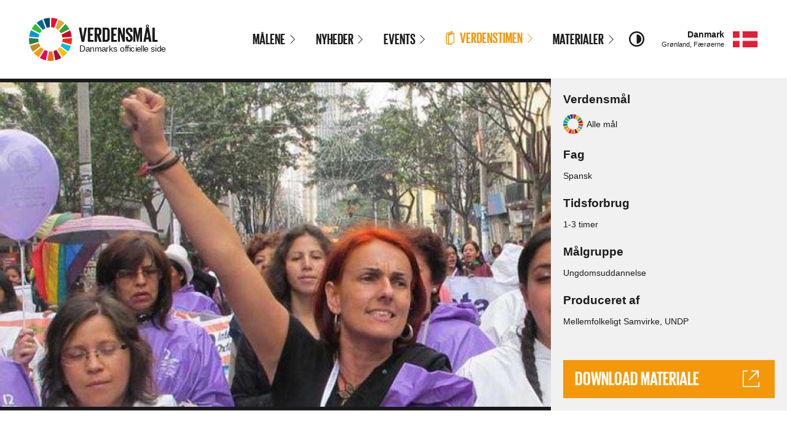

--- FILE ---
content_type: text/html; charset=utf-8
request_url: https://www.verdensmaal.org/verdenstimen/materialer/laer-om-verdensmaalene-spansk
body_size: 54735
content:
<!doctype html><html lang="da" class="Theme"><head><meta charset="utf-8"><meta http-equiv="x-ua-compatible" content="ie=edge"><title>Lær om Verdensmålene i spansk | Verdensmål</title><meta name="viewport" content="width=device-width,initial-scale=1,viewport-fit=cover"><link rel="manifest" href="/manifest.json"><meta property="og:url" content="https://www.verdensmaal.org/verdenstimen/materialer/laer-om-verdensmaalene-spansk"><meta property="og:title" content="Lær om Verdensmålene i spansk | Verdensmål"><meta name="description" content="Test din viden om Verdensmålene, diskuter forholdene for migranter i Guatemala og få viden om kvinders kamp for rettigheder i Latin Amerika."><meta property="og:image" content="https://www.verdensmaal.org/media/fetch/q_50,f_jpg,c_fill,w_1800/96cabc28-8b9c-4361-9f92-e24e48ae7c95_spansk-verdensmaalene.jpg"><meta name="theme-color" content="#fff"><style>/*! normalize.css v8.0.1 | MIT License | github.com/necolas/normalize.css */
@keyframes slide-up{0%{opacity:0;transform:translateY(50px)}to{opacity:1;transform:none}}@keyframes Grid-cell--appear{to{opacity:1;transform:translate(0,0)}}@keyframes Chart-bar--grow{to{transform:scaleY(1)}}@keyframes Chart-label--slidein{0%{opacity:0;transform:translateY(40px)}to{opacity:1;transform:translateY(0)}}@keyframes Chart-arrow--slidein{0%{opacity:0;transform:translate(-20px,20px)}to{opacity:1;transform:translate(0,0)}}@keyframes Goal-pagination--appear{to{transform:translateX(0)}}@keyframes Share-option--appear{to{opacity:1;transform:translateY(0)}}@keyframes Share-preview--appear{to{transform:translateY(0);opacity:1}}@keyframes Share-raw--appear{to{opacity:1;transform:translateY(0)}}@keyframes Mission-item--appear{to{transform:translateY(0)}}@keyframes Mission-cloud--appear{to{transform:translateY(0)}}@keyframes Mission-birds--appear{to{transform:translateY(0)}}@keyframes Calendar-item--appear{to{opacity:1;transform:translateY(0)}}@keyframes View-header--appearing{0%{opacity:0}to{opacity:1;will-change:unset}}@keyframes Embed--appear{0%{opacity:0}to{opacity:1}}@keyframes Embed--disappear{0%{opacity:1}to{opacity:0}}@keyframes Embed-iframe--disappear{0%{transform:translate(-50%,-50%)}to{transform:translate(-50%,50vh)}}@keyframes Embed-content--appear{to{visibility:visible}}@keyframes Overlay-option--appear{to{opacity:1;transform:translateY(0)}}@keyframes Overlay-preview--appear{to{transform:translateY(0);opacity:1}}@keyframes Overlay-column--appear{to{transform:translateY(0);opacity:1}}@keyframes Overlay-raw--appear{to{opacity:1;transform:translateY(0)}}@keyframes Background1-person--appearBottom{0%{opacity:1;transform:translateY(100%)}to{opacity:1;transform:translateY(0)}}@keyframes Background1-person--appearRight{0%{opacity:1;transform:translateX(100%)}to{opacity:1;transform:translateX(0)}}@keyframes Background1-stripes--pan{to{transform:translateX(-25%)}}@keyframes Background1-person--show{to{opacity:1}}@keyframes Background2-crop--appear{0%{opacity:1;transform:translateY(100%)}to{opacity:1;transform:translateY(0)}}@keyframes Background2-crop--growing{to{transform:translateY(-30px)}}@keyframes Background2-tractor--appear{to{transform:translateY(0)}}@keyframes Background2-chassis--shaking{0%{transform:translate(1px,.5px) rotate(0deg)}10%{transform:translate(-.5px,-1px) rotate(-1deg)}20%{transform:translate(-1.5px,0) rotate(1deg)}30%{transform:translate(0,1px) rotate(0deg)}40%{transform:translate(.5px,-.5px) rotate(1deg)}50%{transform:translate(-.5px,1px) rotate(-1deg)}60%{transform:translate(-1.5px,.5px) rotate(0deg)}70%{transform:translate(1px,.5px) rotate(-1deg)}80%{transform:translate(-.5px,-.5px) rotate(1deg)}90%{transform:translate(1px,1px) rotate(0deg)}to{transform:translate(.5px,-1px) rotate(-1deg)}}@keyframes Background4-letter--bounce{0%{transform:rotate(8deg)}50%{transform:translateY(-20%) rotate(-6deg)}to{transform:translateY(0) rotate(0deg)}}@keyframes Background4-letter--tilt{0%{transform:rotate(16deg)}50%{transform:translateY(-27%) rotate(-16deg)}to{transform:translateY(-6px) rotate(-36deg)}}@keyframes Background4-lego--bounce{0%{transform:rotate(2deg)}50%{transform:translateY(-3%) rotate(-2deg)}to{transform:translateY(0) rotate(0deg)}}@keyframes Background3-lifepath--undraw{to{stroke-dashoffset:1800}}@keyframes Background3-lifepath--draw{to{stroke-dashoffset:0}}@keyframes Background5-person--appear{0%{opacity:1;transform:translateY(100%)}to{opacity:1;transform:translateY(0)}}@keyframes Background5-grower--renderFix{to{transform-origin:bottom center}}@keyframes Background5-grower--growing{to{transform:scale(1)}}@keyframes Background6-drop--falling{0%{transform:translateY(-100%)}to{transform:translateY(100vh) translateY(100%)}}@keyframes Background8-bar--appear{0%{opacity:1;transform:translateY(100%)}to{opacity:1;transform:translateY(0)}}@keyframes Background8-curve--appear{to{transform:scaleY(1)}}@keyframes Background7-dimmer--up{to{opacity:0}}@keyframes Background7-energySun--appear{to{transform:translateY(0)}}@keyframes Background7-building--appear{to{transform:translateY(0)}}@keyframes Background7-turbine--appear{to{transform:translateY(0)}}@keyframes Background7-blades--spin{0%{transform:rotate(0deg)}to{transform:rotate(360deg)}}@keyframes Background7-lightBulb--appear{to{transform:translateY(0)}}@keyframes Background7-lightRay--appear{to{stroke-dashoffset:0}}@keyframes Background9--appear{to{transform:translateY(0)}}@keyframes Background9-cloud--appear{0%{transform:translateY(500%)}to{transform:translateY(0)}}@keyframes Background9-blades--spin{0%{transform:rotate(0deg)}to{transform:rotate(360deg)}}@keyframes Background9-satellite--flying{0%{transform:rotate(-20deg)}to{transform:rotate(20deg)}}@keyframes Background11-detail--appear{0%{transform:translateY(100%);opacity:1}to{transform:translateY(0);opacity:1}}@keyframes Background11-spray--starting{to{stroke-dashoffset:198}}@keyframes Background11-spray--running{to{stroke-dashoffset:0}}@keyframes Background11-sky--rise{to{transform:translateY(-100%)}}@keyframes Background11-lightRay--appear{0%{opacity:0;stroke-dashoffset:30}15%{opacity:1;stroke-dashoffset:27}85%{opacity:1;stroke-dashoffset:20}to{opacity:0;stroke-dashoffset:10}}@keyframes Background11-cloud--appear{0%{transform:translateY(200%) translateY(50px)}25%{transform:translateY(200%)}to{transform:translateY(0)}}@keyframes Background13-eyeLid--fill{to{stroke-dashoffset:0}}@keyframes Background13-globe--appear{0%{opacity:0;transform:translate(-50%,-50%) scale(.4)}to{opacity:1;transform:translate(-50%,-50%) scale(1)}}@keyframes Background13-globeShape--spin{0%{transform:rotate(0deg)}to{transform:rotate(360deg)}}@keyframes Background12-bg--appear{to{opacity:1}}@keyframes Background12-circle--appear{to{transform:scale(1)}}@keyframes Background12-circle--spin{0%{transform:translate(-50%,-50%) rotate(.5turn)}to{transform:translate(-50%,-50%) rotate(1.5turn)}}@keyframes Background15-inhabitant--appear{0%{opacity:1;transform:translateY(100%)}to{opacity:1;transform:translateY(0)}}@keyframes Background15-sky--rise{to{transform:translateY(-100%)}}@keyframes Background15-cloud--appear{0%{transform:translateY(200%) translateY(50px)}25%{transform:translateY(200%)}to{transform:translateY(0)}}@keyframes Background15-hill--appear{to{transform:scaleY(1)}}@keyframes Background10-bend--disappear{to{transform:translateX(-50%) scaleY(0)}}@keyframes Background16--appear{to{transform:translate(-50%,0)}}@keyframes Background16-institution--appear{to{transform:translate(-50%,0)}}@keyframes Background16-person--appear{to{transform:translateY(0)}}@keyframes Background16-sky--appear{to{transform:translateY(0)}}@keyframes Background16-cloud--appear{0%{transform:translateY(200%) translateY(50px)}25%{transform:translateY(200%)}to{transform:translateY(0)}}@keyframes Background16-dove--appearing{to{transform:translateY(0)}}@keyframes Background17-thread--draw{to{stroke-dashoffset:0}}@keyframes Background17-node--appear{to{opacity:1}}@keyframes Background14-sea--appear{to{opacity:1;transform:scale(1)}}html{line-height:1.15;-webkit-text-size-adjust:100%}.Text img,.Text ol,.Text p,.Text ul,body{margin:0}main{display:block}a{background-color:transparent;color:inherit;text-decoration:none;cursor:pointer}b{font-weight:bolder}img{border-style:none}input{font-family:inherit;font-size:100%;line-height:1.15;margin:0}button,input{overflow:visible}button{text-transform:none}[type=button],[type=submit],button{-webkit-appearance:button}[type=button]::-moz-focus-inner,[type=submit]::-moz-focus-inner,button::-moz-focus-inner{border-style:none;padding:0}[type=button]:-moz-focusring,[type=submit]:-moz-focusring,button:-moz-focusring{outline:1px dotted ButtonText}[type=number]::-webkit-inner-spin-button,[type=number]::-webkit-outer-spin-button{height:auto}[type=search]{-webkit-appearance:textfield;outline-offset:-2px}[type=search]::-webkit-search-decoration{-webkit-appearance:none}::-webkit-file-upload-button{-webkit-appearance:button;font:inherit}[hidden]{display:none}:root{--color-theme:229, 36, 59;--color-theme-shaded:187, 29, 48}.u-bgTheme{--current-background:var(--color-theme)!important;--color-link:var(--current-color)!important}:root{--default-font-family:-apple-system, BlinkMacSystemFont, "Segoe UI", Roboto, Helvetica, Arial, sans-serif, "Apple Color Emoji", "Segoe UI Emoji", "Segoe UI Symbol";--default-font-size:1rem;--default-line-height:1.5;--heading-font-family:"Giorgio Sans Bold", "AvenirNextCondensed-DemiBold", "HelveticaNeue-CondensedBold", "Helvetica Inserat", "Franklin Gothic Condensed", Haettenschweiler, Impact, sans-serif-condensed, sans-serif;--heading-word-spacing:0.04em;--heading-line-height:1.2;--default-background-color:255, 255, 255;--default-color:26, 26, 26;--color-link:var(--color-theme, 38, 189, 226);--color-link-shaded:var(--color-theme-shaded, 16, 162, 198);--color-text-muted:117, 117, 117;--color-text-muted-shaded:80, 80, 80;--max-width:2000px;--page-gutter:1.125rem;--focus-ring-width:0.2rem;--focus-ring-color:var(--color-gray-dark);--figure-gradient:linear-gradient(
    -180deg,
    rgba(0, 0, 0, 0.08) 0%,
    rgba(0, 0, 0, 0.10) 30%,
    rgba(0, 0, 0, 0.11) 55%,
    rgba(0, 0, 0, 0.7) 100%
  );--ease-in:cubic-bezier(0.4, 0, 1, 1);--ease-out:cubic-bezier(0, 0, 0.2, 1);--ease:cubic-bezier(0.4, 0, 0.2, 1);--current-background:var(--default-background-color);--current-color:var(--default-color);--color-gray-light:241, 241, 241;--color-gray:170, 170, 170;--color-gray-dark:26, 26, 26;--color-twitter:29, 161, 242;--color-facebook:60, 90, 153;--color-youtube:218, 34, 25;--color-instagram:35, 35, 35;--color-goal-1:229, 36, 59;--color-goal-1-shaded:117, 0, 31;--color-goal-2:221, 166, 58;--color-goal-2-shaded:119, 72, 4;--color-goal-3:76, 159, 56;--color-goal-3-shaded:13, 59, 6;--color-goal-4:197, 25, 45;--color-goal-4-shaded:91, 1, 4;--color-goal-5:255, 58, 33;--color-goal-5-shaded:128, 5, 1;--color-goal-6:38, 189, 226;--color-goal-6-shaded:1, 83, 121;--color-goal-7:252, 195, 11;--color-goal-7-shaded:123, 74, 0;--color-goal-8:162, 25, 66;--color-goal-8-shaded:64, 0, 42;--color-goal-9:253, 105, 37;--color-goal-9-shaded:135, 38, 0;--color-goal-10:221, 19, 103;--color-goal-10-shaded:110, 0, 53;--color-goal-11:253, 157, 36;--color-goal-11-shaded:199, 52, 0;--color-goal-12:191, 139, 46;--color-goal-12-shaded:91, 50, 3;--color-goal-13:63, 126, 68;--color-goal-13-shaded:0, 48, 31;--color-goal-14:10, 151, 217;--color-goal-14-shaded:0, 53, 112;--color-goal-15:86, 192, 43;--color-goal-15-shaded:16, 87, 2;--color-goal-16:0, 104, 157;--color-goal-16-shaded:0, 27, 60;--color-goal-17:25, 72, 106;--color-goal-17-shaded:0, 19, 46}@media (min-width:600px){:root{--page-gutter:1.5rem}}@media (min-width:1000px){:root{--page-gutter:2rem}}@media (min-width:1200px){:root{--page-gutter:3rem}}.u-bgGray{--current-background:var(--color-gray)!important}.u-hiddenVisually{border:0!important;clip:rect(1px,1px,1px,1px)!important;height:1px!important;overflow:hidden!important;padding:0!important;position:absolute!important;width:1px!important}@media print{.u-printHidden{display:none!important}}.u-posRelative{position:relative!important}.u-col,.u-cols{display:-ms-flexbox!important;display:flex!important}.u-cols{-ms-flex-wrap:wrap!important;flex-wrap:wrap!important}.u-col{-ms-flex:0 0 100%;flex:0 0 100%;min-width:0!important}.u-container{width:100%!important;margin-left:auto!important;margin-right:auto!important;padding-left:1.125rem!important;padding-left:var(--page-gutter)!important;padding-right:1.125rem!important;padding-right:var(--page-gutter)!important;max-width:calc(2000px + (1.125rem*2))!important;max-width:calc(var(--max-width) + (var(--page-gutter)*2))!important}@supports (padding-left:constant(safe-area-inset-left)){.u-container{padding-left:calc(1.125rem + constant(safe-area-inset-left))!important;padding-left:calc(var(--page-gutter) + constant(safe-area-inset-left))!important;padding-right:calc(1.125rem + constant(safe-area-inset-right))!important;padding-right:calc(var(--page-gutter) + constant(safe-area-inset-right))!important}}@supports (padding-left:env(safe-area-inset-left)){.u-container{padding-left:calc(1.125rem + env(safe-area-inset-left))!important;padding-left:calc(var(--page-gutter) + env(safe-area-inset-left))!important;padding-right:calc(1.125rem + env(safe-area-inset-right))!important;padding-right:calc(var(--page-gutter) + env(safe-area-inset-right))!important}}@media (min-width:600px){.u-md-size1of3{-ms-flex-preferred-size:auto!important;flex-basis:auto!important}.u-md-size1of3{width:calc(100%*1/3)!important}.u-md-size2of3{-ms-flex-preferred-size:auto!important;flex-basis:auto!important}.u-md-size2of3{width:calc(100%*2/3)!important}}@media (min-width:1000px){.u-lg-size1of3{-ms-flex-preferred-size:auto!important;flex-basis:auto!important}.u-lg-size1of3{width:calc(100%*1/3)!important}.u-lg-size2of3{-ms-flex-preferred-size:auto!important;flex-basis:auto!important}.u-lg-size2of3{width:calc(100%*2/3)!important}}.u-sizeFill{-ms-flex:1 1 0%!important;flex:1 1 0%!important;-ms-flex-preferred-size:0!important;flex-basis:0!important}.u-sizeFull{width:100%!important;max-width:none!important;-ms-flex:1 0 100%!important;flex:1 0 100%!important}.u-spaceA0{margin:0!important}.u-spaceT4{margin-top:2rem!important}.u-spaceR1{margin-right:.5rem!important}.u-spaceR2{margin-right:1rem!important}.u-spaceB1{margin-bottom:.5rem!important}.u-spaceB4{margin-bottom:2rem!important}.u-textSemiBold{font-weight:500!important}.u-textCenter{text-align:center!important}.u-textLeft{text-align:left!important}.u-textHyphens{-webkit-hyphens:auto!important;-ms-hyphens:auto!important;hyphens:auto!important}@font-face{font-family:"Giorgio Sans Bold";font-style:normal;font-weight:600;src:url(/fdc202dd1d5c6560.giorgio-sans-bold.woff) format("woff")}:root{box-sizing:border-box;width:100%;height:100%;overflow-x:hidden;cursor:default;font-family:-apple-system,BlinkMacSystemFont,"Segoe UI",Roboto,Helvetica,Arial,sans-serif,"Apple Color Emoji","Segoe UI Emoji","Segoe UI Symbol";font-family:var(--default-font-family);background:#fff;background:rgb(var(--default-background-color));color:#1a1a1a;color:rgb(var(--default-color));font-size:100%;line-height:1.5;line-height:var(--default-line-height);-webkit-tap-highlight-color:transparent;-webkit-font-smoothing:antialiased;-moz-osx-font-smoothing:grayscale;text-rendering:geometricPrecision}@media (min-width:1500px){:root{font-size:120%}}@media (min-width:1800px){:root{font-size:140%}}*,::after,::before{box-sizing:inherit}img,svg{vertical-align:bottom}img{font-size:.8rem;color:rgba(0,0,0,.5)}strong{font-weight:600}a:active,a:hover{background-color:transparent}a,button,input,label{-ms-touch-action:manipulation;touch-action:manipulation}figure,h1,h2,h3,ol,p,ul{font:inherit;margin:0;border:0;list-style:none;padding:0}button{padding:0;margin:0;border:0;border-radius:0;background:0 0;color:inherit;font:inherit;line-height:inherit;cursor:default}@page{margin:2cm}@media print{a{page-break-inside:avoid}h1,h2,h3,img,p{page-break-inside:avoid;page-break-after:avoid}img,ol,ul{page-break-before:avoid}a,a:link,a:visited{background:0 0;text-decoration:underline}}:root{--Grid-gutter:1.5rem}@media (min-width:1000px),print{:root{--Grid-gutter:2rem}}@media (min-width:1200px),print{:root{--Grid-gutter:2.75rem}}.Grid{display:-ms-flexbox;display:flex;-ms-flex-wrap:wrap;flex-wrap:wrap;width:calc(100% + 1.5rem);width:calc(100% + var(--Grid-gutter));padding-top:calc(1.5rem*.5);padding-top:calc(var(--Grid-gutter)*.5);margin:calc(var(--Grid-gutter)*-.5) calc(var(--Grid-gutter)*-.5) calc(var(--Grid-gutter)*-1);outline:solid calc(1.5rem*.5) #fff;outline:solid calc(var(--Grid-gutter)*.5) rgb(var(--current-background));outline-offset:calc(1.5rem*-.5);outline-offset:calc(var(--Grid-gutter)*-.5)}.Grid+.Grid{margin-top:calc(1.5rem*.5);margin-top:calc(var(--Grid-gutter)*.5)}.Grid-cell{-ms-flex:0 0 100%;flex:0 0 100%;display:-ms-flexbox;display:flex;min-width:0;padding:0 calc(1.5rem*.5) calc(1.5rem*.5);padding:0 calc(var(--Grid-gutter)*.5) calc(var(--Grid-gutter)*.5);margin-bottom:calc(1.5rem*.5);margin-bottom:calc(var(--Grid-gutter)*.5);border:solid 0 #f1f1f1;border:solid 0 rgb(var(--color-gray-light))}.Grid-cell>:not(.Grid){-ms-flex-preferred-size:100%;flex-basis:100%;min-width:0}@media (min-width:400px){.Grid-cell{border-width:0}}@media (min-width:600px){.Grid-cell{border-width:0}}@media (min-width:1000px){.Grid-cell{border-width:0}}@media (min-width:1500px){.Grid-cell{border-width:0}}.ShareButton{display:-ms-flexbox;display:flex;-ms-flex-align:center;align-items:center;-ms-flex-pack:start;justify-content:flex-start;width:100%;padding:.25em 0;position:relative;cursor:pointer;-webkit-user-select:none;-ms-user-select:none;user-select:none}.ShareButton-icon{--current-color:var(--current-background);display:inline-block;margin-right:1.5ch}.ShareButton-text{display:inline-block;color:#757575;color:rgb(var(--high-contrast-dark, var(--color-text-muted)));transition:color 50ms cubic-bezier(0,0,.2,1)}.ShareButton:hover .ShareButton-text{color:#505050;color:rgb(var(--high-contrast-dark, var(--color-text-muted-shaded)))}.Text{color:#1a1a1a;color:rgb(var(--current-color));font-family:-apple-system,BlinkMacSystemFont,"Segoe UI",Roboto,Helvetica,Arial,sans-serif,"Apple Color Emoji","Segoe UI Emoji","Segoe UI Symbol";font-family:var(--default-font-family);line-height:1.5;line-height:var(--default-line-height);font-size:1rem;max-width:39em;text-align:left}.Text--fill{max-width:none}.Text-muted{color:#757575;color:rgb(var(--color-text-muted))}.Text-small{font-size:.8em}.Text:first-child{margin-top:0}.Text:last-child{margin-bottom:0}@media (min-width:1000px){.Text-large{font-size:1.1875rem}}.Text a:not(.Embed-link):not(.Bookmark-icon){position:relative;z-index:2;font-weight:600;color:#e5243b;color:rgb(var(--color-link));transition:color 50ms cubic-bezier(0,0,.2,1);-webkit-text-decoration:none;-webkit-text-decoration:var(--high-contrast-underline, none);text-decoration:none;text-decoration:var(--high-contrast-underline, none)}.Text a:not(.Embed-link):not(.Bookmark-icon):hover{color:#bb1d30;color:rgb(var(--color-link-shaded))}.Text-muted a:not(.Embed-link):not(.Bookmark-icon),.Text-muted a:not(.Embed-link):not(.Bookmark-icon):hover{color:inherit;text-decoration:underline;font-weight:inherit}.Text .Text-h2:not(:first-child),.Text h1:not(:first-child),.Text h2:not(:first-child),.Text h3:not(:first-child),.Text ol:not(:first-child),.Text p:not(:first-child),.Text ul:not(:first-child){margin-top:1.3em}.Text ol:not(:last-child),.Text p:not(:last-child),.Text ul:not(:last-child){margin-bottom:1.3em}.Text figure:not(:first-child),.Text img:not(:first-child){margin-top:1.5em}.Text figure:not(:last-child),.Text img:not(:last-child){margin-bottom:1.5em}.Text img{display:block;height:auto;max-width:100%}.Text ul{list-style-type:none}.Text ol{list-style-type:decimal;padding-left:1.5em}.Text ul>li{padding-left:1.5em;position:relative}.Text ol>li{padding-left:.5em}.Text ul>li::before{content:"–";position:absolute;left:0;font-weight:600;color:229,36,59;color:var(--color-theme)}.Text li+li{padding-top:.8em}.Text dl{display:grid;grid-template-columns:auto 1fr}@supports (display:grid){.Text dl>dd{padding-left:1em;margin:0}.Text dl>dd:not(:last-child){margin-bottom:.25em}}.Text .Text-h2,.Text h1,.Text h2,.Text h3{color:#1a1a1a;color:rgb(var(--current-color))}.Text .Text-h2,.Text h1,.Text h2,.Text h3{margin:0 0 .3em;font-weight:600;text-transform:uppercase;font-family:"Giorgio Sans Bold","AvenirNextCondensed-DemiBold","HelveticaNeue-CondensedBold","Helvetica Inserat","Franklin Gothic Condensed",Haettenschweiler,Impact,sans-serif-condensed,sans-serif;font-family:var(--heading-font-family);line-height:var(--heading-line-height);word-spacing:.04em;word-spacing:var(--heading-word-spacing);-webkit-hyphens:auto;-ms-hyphens:auto;hyphens:auto}.Text h1{font-size:3rem;line-height:.95}@media (min-width:500px){.Text h1{font-size:4rem}}.Text .Text-h2,.Text h2{font-size:2.5em;line-height:1.1}@media (min-width:500px){.Text .Text-h2,.Text h2{font-size:3rem}}.Text h3{font-size:1.5em;line-height:1.15}@media (min-width:1200px){.Text h1{font-size:4.75rem}.Text .Text-h2,.Text h2{font-size:3.5rem}.Text h3{font-size:2em;line-height:1.1}}:root{--Chart-scale-factor:1}@media (max-width:479px){:root{--Chart-scale-factor:1.4}}@media (max-width:319px){:root{--Chart-scale-factor:1.8}}:root{--Goal-color:rgb(var(--current-background));--Goal-background:rgb(var(--current-color))}.Logo{display:-ms-flexbox;display:flex;-ms-flex-align:center;align-items:center;-webkit-user-select:none;-ms-user-select:none;user-select:none}.Logo-symbol{display:block;height:2.9em;width:2.9em;margin-right:.46em}.Logo-text{display:-ms-flexbox;display:flex;-ms-flex-direction:column;flex-direction:column}.Logo-sub,.Logo-title{line-height:1em;white-space:nowrap}.Logo-title{font-family:"Giorgio Sans Bold","AvenirNextCondensed-DemiBold","HelveticaNeue-CondensedBold","Helvetica Inserat","Franklin Gothic Condensed",Haettenschweiler,Impact,sans-serif-condensed,sans-serif;font-family:var(--heading-font-family);word-spacing:.015em;text-transform:uppercase;display:block;font-size:1.42em;letter-spacing:.005em;font-display:block}.Logo-sub{font-family:helvetica,Arial,Helvetica,sans-serif;font-size:.58em;letter-spacing:-.01em;margin-top:-.1em;margin-left:.1em}.Logo--vertical{-ms-flex-direction:column;flex-direction:column}.Logo--vertical{text-align:center}.Logo--vertical .Logo-symbol{display:inline-block;margin-right:0;margin-bottom:.46em;width:4.9em;height:4.8em}.Logo--vertical .Logo-sub{margin-left:0}.Button{-ms-flex:0 0 auto;flex:0 0 auto;display:-ms-inline-flexbox;display:inline-flex;-ms-flex-align:center;align-items:center;-ms-flex-pack:center;justify-content:center;line-height:3.25rem;padding:0 1.2rem;font-size:1.5rem;color:#1a1a1a;color:rgb(var(--default-color));background-color:rgba(170,170,170,.12);background-color:rgba(var(--color-gray),.12);text-transform:uppercase;font-weight:600;white-space:nowrap;text-align:center;-webkit-user-select:none;-ms-user-select:none;user-select:none;font-family:"Giorgio Sans Bold","AvenirNextCondensed-DemiBold","HelveticaNeue-CondensedBold","Helvetica Inserat","Franklin Gothic Condensed",Haettenschweiler,Impact,sans-serif-condensed,sans-serif;font-family:var(--heading-font-family);word-spacing:.04em;word-spacing:var(--heading-word-spacing);transition:140ms cubic-bezier(0,0,.2,1);transition:140ms var(--ease-out);transition-property:background-color,color}.Button--small{padding:0 .9rem;min-width:0;line-height:2.7rem}.Button--large{padding:.3em 2rem .25em;min-width:0;font-size:2.6em}.Button:not([disabled]):hover{background-color:rgba(170,170,170,.22);background-color:rgba(var(--color-gray),.22)}.Button--primary{background:#e5243b;background:rgb(var(--color-link));color:#fff;color:rgb(var(--current-background))}.Button--primary:not([disabled]):hover{background:#bb1d30;background:rgb(var(--color-link-shaded));color:#fff}.Button--secondary{background:#fff;color:#000}.Button--secondary:not([disabled]){cursor:pointer}.Button--secondary:not([disabled]):hover{background:#fff;color:rgba(0,0,0,.5)}.Symbol--cover::after{width:100%;height:100%;position:absolute;left:0;top:0}.Symbol{display:inline-block;vertical-align:text-top;line-height:1}.Symbol-image{width:1.15em;height:1.15em;vertical-align:text-bottom}.Symbol--cover::after{content:"";z-index:1}.Symbol--circle{transition:background-color 140ms cubic-bezier(0,0,.2,1);transition:background-color 140ms var(--ease-out)}.Symbol--circle{display:-ms-inline-flexbox;display:inline-flex;-ms-flex-pack:center;justify-content:center;-ms-flex-align:center;align-items:center;width:2.5em;height:2.5em;color:rgb(var(--current-color));color:#1a1a1a;color:rgb(var(--high-contrast-light, var(--current-color)));background-color:rgb(var(--current-background));background-color:#fff;background-color:rgb(var(--high-contrast-dark, var(--current-background)));border-radius:100%}.Symbol--circle .Symbol-image{max-width:100%;max-height:100%}.Symbol--external{margin-top:-.05em}.Symbol--external .Symbol-arrow{will-change:transform;transition:transform 100ms cubic-bezier(0,0,.2,1);transition:transform 100ms var(--ease-out)}.Symbol--external:hover .Symbol-arrow{transform:translate(2px,-2px)}.Symbol--share .Symbol-image{transform:translateY(-.15em)}.Symbol--share .Symbol-arrow{will-change:transform}.Symbol--share:hover .Symbol-arrow{transform:translateY(-.1em)}.Symbol--forward .Symbol-image,.Symbol--mail .Symbol-image,.Symbol--share .Symbol-arrow{transition:transform 100ms cubic-bezier(0,0,.2,1);transition:transform 100ms var(--ease-out)}.Symbol--mail .Symbol-image{transform-origin:100% 100%}.Symbol--mail:hover .Symbol-image{transform:rotate(10deg)}.Symbol--forward .Symbol-image{width:1em}.Symbol--forward .Symbol-image{transform:translateX(-.2em)}.Symbol--forward:hover .Symbol-image{transform:translateX(0)}.Menu{padding:.875rem 1.25rem;background-color:#fff;background-color:rgb(var(--current-background))}@media (min-width:1000px){.Menu{padding:1.375rem 2rem}}.Menu--fill{padding:0}.Menu-title{margin:0;font-size:1rem;font-weight:700}.Menu-list{column-count:2;column-gap:1.25rem;position:relative}.Menu--small .Menu-list{column-count:1}.Menu-list:not(:first-child){margin-top:1.25rem}@media (min-width:1000px){.Menu-list{column-count:2;column-gap:2rem}}.Menu-list::after{content:"";width:100%;height:1px;position:absolute;bottom:0;left:0;background-color:#fff;background-color:rgb(var(--current-background))}.Menu-image,.Menu-item{display:-ms-flexbox;display:flex;-ms-flex-align:center;align-items:center;position:relative}.Menu-item{break-inside:avoid-column;border-bottom:1px solid rgba(0,0,0,.1)}.Menu-image{-ms-flex-pack:center;justify-content:center;width:2rem;height:2rem;margin-right:1.25rem}@media (min-width:1000px){.Menu-image{width:3rem;height:3rem}}.Menu-img{display:block;width:auto;height:auto;max-width:100%;max-height:100%}.Menu-link{-ms-flex:1 1 auto;flex:1 1 auto;display:-ms-flexbox;display:flex;-ms-flex-align:center;align-items:center;padding:.75em 0;font-weight:700;font-size:1.25rem;text-transform:uppercase;font-family:"Giorgio Sans Bold","AvenirNextCondensed-DemiBold","HelveticaNeue-CondensedBold","Helvetica Inserat","Franklin Gothic Condensed",Haettenschweiler,Impact,sans-serif-condensed,sans-serif;font-family:var(--heading-font-family);word-spacing:.04em;word-spacing:var(--heading-word-spacing);line-height:1.2;line-height:var(--heading-line-height)}.Breadcrumbs-link::after,.Menu-link::before{content:"";width:100%;height:100%;position:absolute;left:0;top:0}@media (min-width:1000px){.Menu-link{font-size:2rem}}.Menu-label{display:block;transition:transform 200ms cubic-bezier(0,0,.2,1);transition:transform 200ms var(--ease-out)}.Menu-link:hover .Menu-label{transform:translateX(.5rem)}.Material{display:-ms-flexbox;display:flex;-ms-flex-direction:column;flex-direction:column;-ms-flex-align:start;align-items:flex-start;position:relative;background:#f1f1f1;background:rgb(var(--color-gray-light))}.Material--grow{-ms-flex-wrap:wrap;flex-wrap:wrap;-ms-flex-direction:row;flex-direction:row}@media (min-width:800px){.Material--grow{-ms-flex-wrap:nowrap;flex-wrap:nowrap;padding:2rem}}@media (min-width:1200px){.Material--grow{padding:3rem}}.Material--banner{padding:0;-ms-flex-align:stretch;align-items:stretch}.Material-figure{-ms-flex:0 0 auto;flex:0 0 auto;width:100%;position:relative}@media (min-width:800px){.Material--grow .Material-figure{width:calc(100%*1/3);margin-right:3rem}.Material--grow .Material-figure::before{padding-top:80%}.Material--banner .Material-figure{width:70%;margin-right:0}}.Material-image{width:100%}.Material--banner .Material-image{position:static;-o-object-fit:cover;object-fit:cover}@media (min-width:800px){.Material--banner .Material-image{position:absolute;-o-object-fit:contain;object-fit:contain;height:100%;background:#1a1a1a}}.Material-body{-ms-flex:1 1 auto;flex:1 1 auto;display:-ms-flexbox;display:flex;-ms-flex-direction:column;flex-direction:column;padding:1.25rem}@media (min-width:800px){.Material--grow .Material-body{display:block;padding:0}}.Material--banner .Material-body{display:-ms-flexbox;display:flex;-ms-flex-direction:column;flex-direction:column;padding:1.25rem}.Material-action{-ms-flex-order:99;order:99;-ms-flex-item-align:start;align-self:flex-start;margin-top:auto}@media (min-width:800px){.Material--grow .Material-action{float:right;margin:0 0 1.5rem 1.5rem}}.Material--banner .Material-action{float:none;width:100%;margin:1.25rem 0 0}@media (min-width:800px){.Material--banner .Material-action{margin-top:2rem}}.Material-label{display:-ms-flexbox;display:flex;-ms-flex-align:center;align-items:center;width:100%}@media (min-width:1200px){.Material--banner .Material-label{padding:.4rem 0 .2rem;font-size:2rem}}.Material-footer{display:-ms-flexbox;display:flex;-ms-flex-wrap:wrap;flex-wrap:wrap;margin:1.25rem -.625rem .625rem;font-size:.75rem}.Material--banner .Material-footer{margin-top:0;margin-bottom:0}@media (min-width:800px){.Material--grow .Material-footer{padding-top:1.25rem;border-top:1px solid rgba(170,170,170,.25);border-top:1px solid rgba(var(--color-gray),.25);margin-bottom:-.625rem;font-size:.875rem}.Material--banner .Material-footer{-ms-flex-order:-1;order:-1;-ms-flex-direction:column;flex-direction:column;padding:0;border:0;margin:0}}.Material-section{width:50%;border:0 solid transparent;border-width:0 .625rem;margin-bottom:.625rem}@media (min-width:1200px){.Material--grow .Material-section{width:25%}}@media (min-width:800px){.Material--banner .Material-section{width:100%;border:0;margin-bottom:1.25rem}}.Material-heading{display:block;font-weight:600;font-size:.875rem}@media (min-width:1200px){.Material--banner .Material-heading{margin-bottom:0;font-size:1.25rem}.Material--grow .Material-heading{margin-bottom:.625rem;font-size:1.1875rem}}.Material-listItem{display:inline-block;margin:0 .25em 0 0}.Material-listItem:not(:last-child)::after{content:","}.Material-link:hover{text-decoration:underline}.Material-allGoals{margin-top:.2rem;display:-ms-flexbox;display:flex;-ms-flex-align:center;align-items:center}.Material-allGoals svg{width:2rem;height:2rem}.Material:not(.Material--grow) .Material-allGoals svg{width:1.5rem;height:1.5rem}.Breadcrumbs-items{display:-ms-flexbox;display:flex;-ms-flex-wrap:wrap;flex-wrap:wrap;-ms-flex-align:center;align-items:center}.Breadcrumbs-item{margin-right:.5rem;font-size:1rem;font-weight:700;position:relative;z-index:0}.Breadcrumbs-symbol{display:block;margin:.25rem 0 0 .25rem;font-size:.7rem;color:#1a1a1a;color:rgb(var(--current-color))}.Breadcrumbs-link{display:-ms-flexbox;display:flex;-ms-flex-item-align:center;align-self:center;color:#e5243b;color:rgb(var(--color-link))}.Breadcrumbs-link:hover{color:#bb1d30;color:rgb(var(--color-link-shaded))}@supports (display:grid){}:root{--Share-preview-thumbnail-size:4rem}.Share{display:-ms-flexbox;display:flex;-ms-flex-align:stretch;align-items:stretch;width:100%;height:100%;padding:2rem;position:fixed;left:0;top:0;z-index:30;-webkit-user-select:none;-ms-user-select:none;user-select:none;background-color:#fff;background-color:rgb(var(--default-background-color))}.Share--hidden{display:none}@media (min-width:1000px){.Share{padding:3rem}}.Popup-controls .note a{text-decoration:underline}:root{--Telegram-height:30vh}.Flag-symbol::after{content:"";width:100%;height:100%;position:absolute;top:0;left:0}.Flag{display:-ms-flexbox;display:flex;-ms-flex-align:center;align-items:center;text-align:right;line-height:1}.Flag-symbol{-ms-flex:0 0 2.5rem;flex:0 0 2.5rem;width:2.5rem;height:1.66rem;margin-left:.9rem;-ms-flex-order:1;order:1;position:relative;overflow:hidden;transition:transform 150ms cubic-bezier(.4,0,.2,1);transition:transform 150ms var(--ease)}.Flag-symbol>*{display:block;width:100%;height:100%}.Flag-symbol::after{border:1px solid rgba(0,0,0,.08)}.Flag-text{-ms-flex:1 1 auto;flex:1 1 auto;transition:transform 150ms cubic-bezier(.4,0,.2,1);transition:transform 150ms var(--ease)}.Flag-title{display:block;font-size:.875rem;font-weight:600;-webkit-text-decoration:none;-webkit-text-decoration:var(--high-contrast-underline, none);text-decoration:none;text-decoration:var(--high-contrast-underline, none)}.Flag-sub{font-size:.6875rem}.Flag:hover .Flag-symbol{transform:scale(1.1);transform-origin:center center}.Flag:hover .Flag-text{transform:translateX(-.15rem)}:root{--Header-size:1;--Header-height:5rem;--Header-displace:2rem}.Header{width:100%;height:5rem;height:var(--Header-height);contain:size style;position:relative}@media print{.Header{display:none!important}}.Header-bar{width:100%;position:absolute;top:0;left:0;z-index:10;-webkit-user-select:none;-ms-user-select:none;user-select:none;pointer-events:none}.Header-fill{width:100%;height:5rem;height:var(--Header-height);position:absolute;top:0;left:0;background-color:rgba(255,255,255,.985);box-shadow:0 1px 0 rgba(0,0,0,.07)}@supports (-webkit-backdrop-filter:blur(1px)){.Header:not(.Header--static) .Header-fill{background:rgba(255,255,255,.94);-webkit-backdrop-filter:blur(10px)}}@media (min-width:700px){.Header-fill{transform-origin:top center;transform:translateY(calc((-1*2rem)*(1 - 1)));transform:translateY(calc((-1*var(--Header-displace))*(1 - var(--Header-size))))}.Header:not(.Header--static) .Header-fill{will-change:transform}}.Header-content{display:-ms-flexbox;display:flex;height:5rem;height:var(--Header-height);-ms-flex:1 0 100%;flex:1 0 100%;-ms-flex-align:center;align-items:center;position:relative;z-index:1}@media (min-width:700px){.Header-content{top:calc((2rem/2)*-1);top:calc((var(--Header-displace)/2)*-1);transform:translateY(1rem);transform:translateY(calc((2rem/2)*1));transform:translateY(calc((var(--Header-displace)/2)*var(--Header-size)));will-change:transform}}.Header-nav{-ms-flex:1 0 auto;flex:1 0 auto;pointer-events:auto}.Header-list{list-style:none}@media (min-width:1300px){.Header-list{transform-origin:center right;transform:scale(calc(1.1 - (.2*(1 - 1))));transform:scale(calc(1.1 - (.2*(1 - var(--Header-size)))))}}.Header-logo{box-sizing:content-box;display:-ms-flexbox;display:flex;padding:.5rem;margin-right:auto;margin-left:-.6rem;position:relative;left:-.06rem;vertical-align:top;pointer-events:auto;z-index:1}@media (min-width:700px){.Header .Header-logo{transform:scale(calc(1 + (.25*1)));transform:scale(calc(1 + (.25*var(--Header-size))));transform-origin:center left}:root{--Header-height:7rem}}@media (min-width:1100px){:root{--Header-height:8rem}.Header-logo{font-size:1.2em}}.Header-button{display:inline-block;padding:.6rem .7rem .5rem .9rem;position:relative;pointer-events:auto;border-radius:2px;transition:background-color 180ms cubic-bezier(0,0,.2,1);transition:background-color 180ms var(--ease-out)}.Header-button:hover{background:rgba(241,241,241,.6);background:rgba(var(--color-gray-light),.6)}:root:not([scripting-enabled]) .Header:target .Header-button:hover{background:rgba(241,241,241,.05);background:rgba(var(--color-gray-light),.05)}.Header-button.is-current{color:#e5243b;color:rgb(var(--color-link))}.Header-text{display:-ms-flexbox;display:flex;-ms-flex-align:center;align-items:center;font-weight:600;line-height:1.2;font-family:"Giorgio Sans Bold","AvenirNextCondensed-DemiBold","HelveticaNeue-CondensedBold","Helvetica Inserat","Franklin Gothic Condensed",Haettenschweiler,Impact,sans-serif-condensed,sans-serif;font-family:var(--heading-font-family);word-spacing:.04em;word-spacing:var(--heading-word-spacing);white-space:nowrap;text-transform:uppercase}.Header-button--toggle .Header-text,.Header-text{font-size:1.5rem}.Header-icon{margin:-.1em .4em 0 0;line-height:0}.Header-button--toggle{display:-ms-flexbox;display:flex;-ms-flex-align:center;align-items:center;padding:.6rem .75rem .5rem .9rem;margin-left:auto;position:relative;right:-.75rem;z-index:1;text-align:right}.Header-button--noscript{display:none}:root:not([scripting-enabled]) .Header:target .Header-button--toggle{display:none}:root:not([scripting-enabled]) .Header:target .Header-button--noscript{display:-ms-flexbox;display:flex}.Header-burger{width:1.125rem;height:.875rem;margin:-.1rem .4em 0 0;position:relative;pointer-events:auto;transition:transform 250ms cubic-bezier(0,0,.2,1);transition:transform 250ms var(--ease-out);will-change:transform}.Header-beanPatty,.Header-burger::after,.Header-burger::before{content:"";position:absolute;right:0;width:100%;height:.125rem;background:currentColor;transform-origin:top right;transition:transform 250ms cubic-bezier(0,0,.2,1),opacity 250ms cubic-bezier(0,0,.2,1);transition:transform 250ms var(--ease-out),opacity 250ms var(--ease-out);will-change:transform}.Header-beanPatty{top:.375rem;transform-origin:center center}.Header-burger::before{top:0;width:.875rem}.Header-burger::after{bottom:0;width:.75rem}:root:not([scripting-enabled]) .Header:target .Header-burger{transform:translateX(-.3125rem)}:root:not([scripting-enabled]) .Header:target .Header-burger::before{transform:rotate(-45deg) translate(.0625rem,-.0625rem) scaleX(1.49)}:root:not([scripting-enabled]) .Header:target .Header-burger::after{transform:rotate(45deg) translate(.125rem,0) scaleX(1.74)}:root:not([scripting-enabled]) .Header:target .Header-beanPatty{transform:scaleX(0);opacity:0}.Header-slot{margin-left:1.3rem}.Header-button--contrast{display:none;height:auto;padding:.4rem;transform-origin:center center;transition:transform 150ms cubic-bezier(.4,0,.2,1);transition:transform 150ms var(--ease)}.Header-toggle{width:1.5625rem;height:1.5625rem}@media (min-height:500px) and (max-width:1099px){.Header-toggle{width:2.75rem;height:2.75rem}}@media (max-width:1099px){.Header{--focus-ring-color:255, 255, 255}.Header-toggle{margin-right:1rem}}.Header-button--link{-webkit-text-decoration:none;-webkit-text-decoration:var(--high-contrast-underline, none);text-decoration:none;text-decoration:var(--high-contrast-underline, none)}.Header-symbol{font-size:.6em;margin:-.2em 0 0 .3em}@media (max-width:1099px){.Header-list{transform:none!important}.Header-nav{display:-ms-flexbox;display:flex;-ms-flex-align:end;align-items:flex-end;position:absolute;top:0;left:0;width:0;height:0;visibility:hidden;opacity:0;transform:translateY(2rem);transform:translateY(var(--Header-displace));transition:300ms 100ms cubic-bezier(0,0,.2,1);transition:300ms 100ms var(--ease-out);transition-property:transform,opacity;overflow:hidden}:root:not([scripting-enabled]) .Header:target .Header-bar{position:fixed;color:#fff}:root:not([scripting-enabled]) .Header:target .Header-fill{position:fixed;top:0;left:0;width:100%;height:100%;margin:0;background:#1a1a1a;background:rgb(var(--color-gray-dark));transform:none!important}:root:not([scripting-enabled]) .Header:target .Header-nav{visibility:visible;width:100%;height:100vh;opacity:1;transform:translateY(0)}.Header-list{display:-ms-flexbox;display:flex;-ms-flex-wrap:wrap;flex-wrap:wrap;-ms-flex-direction:column;flex-direction:column;height:77%;width:100%;padding:.9rem}.Header-slot{margin:.6rem 0 .9rem .9rem}.Header-button--link{padding:.4rem .9rem .15rem}.Header-text{color:inherit;font-size:2rem}.Header-button--link.is-current,.Header-button--link.is-current:hover{color:inherit;background:0 0}}@media (max-width:1099px) and (min-height:500px){.Header-text{font-size:3rem}.Header-list{height:82%}.Header-slot{margin-top:auto}}@media (min-width:1100px){.Header-burger,.Header-button--toggle{display:none}.Header-nav{-ms-flex:1 0 auto;flex:1 0 auto}.Header-list{display:-ms-flexbox;display:flex;-ms-flex-align:center;align-items:center;float:right}.Header-item{margin-left:.3rem}.Header-button--contrast{border-radius:50%}.Header-button--contrast:hover{transform:scale(1.1)}}.Header-tooltip{display:block;margin:-.5em 0 .5em;font-family:-apple-system,BlinkMacSystemFont,"Segoe UI",Roboto,Helvetica,Arial,sans-serif,"Apple Color Emoji","Segoe UI Emoji","Segoe UI Symbol";font-family:var(--default-font-family);font-weight:400;font-size:1rem;color:#fff;text-transform:none;white-space:nowrap;word-spacing:normal}.Header-button--contrast .Header-tooltip{margin:0}@media (min-width:1100px){.Header-tooltip,.Header-tooltip::before{position:absolute;left:50%;background:#1a1a1a;background:rgb(var(--default-color))}.Header-tooltip{padding:.3rem .4rem;margin-top:0;z-index:1;top:calc(100% + 1rem);font-size:.625rem;line-height:1.3;border-radius:2px;text-align:center;pointer-events:none;transform:translateX(-50%);transition:opacity 150ms cubic-bezier(0,0,.2,1);transition:opacity 150ms var(--ease-out);opacity:0}.Header-tooltip::before{content:"";top:-.2rem;transform:translateX(-50%) rotate(45deg);width:.4rem;height:.4rem}.Header-button:hover .Header-tooltip{opacity:1}}.View{display:-ms-flexbox;display:flex;-ms-flex-direction:column;flex-direction:column;min-height:100%;background:#fff;background:rgb(var(--default-background-color))}.View-header{position:relative;z-index:5}.View-main{-ms-flex-positive:1;flex-grow:1}.View-footer::before{content:"";height:13vh;display:block;max-height:7rem}@media (min-width:1000px){.View-footer::before{max-height:none;min-height:8rem}.View-sidebar{padding-left:4rem;position:relative}.View-sidebar::before{content:"";width:1px;height:100%;position:absolute;left:2rem;top:0;background-color:#f1f1f1;background-color:rgb(var(--color-gray-light))}.View-sidebar>*{width:100%}}@media (min-width:1200px){.View-sidebar{padding-left:6rem}.View-sidebar::before{left:3rem}}.View-space{margin:3rem 0}@media (min-width:1000px){.View-space{margin:4rem 0}}@media (min-width:1200px){.View-space{margin:5rem 0}}.View-spaceLarge{margin-bottom:2rem}.View-spaceLarge::before{content:"";height:17vh;display:block;max-height:7rem}.View-space+.View-spaceLarge{margin-top:-3rem}@media (min-width:1000px){.View-space+.View-spaceLarge{margin-top:-4rem}.View-spaceLarge::before{max-height:none;min-height:10rem}}@media (min-width:1200px){.View-space+.View-spaceLarge{margin-top:-5rem}}.Embed{width:100%;position:relative;color:#fff;color:rgb(var(--current-background));min-height:6rem;background:rgba(0,0,0,.04)}.Embed--hidden::after{content:none}.Footer{display:-ms-flexbox;display:flex;-ms-flex-wrap:wrap;flex-wrap:wrap;-ms-flex-align:start;align-items:flex-start;margin:0 -.5rem;position:relative}@media print{.Footer{display:none!important}}.Footer-section{-ms-flex:1 1 auto;flex:1 1 auto;-ms-flex-preferred-size:calc(50% - 1rem);flex-basis:calc(50% - 1rem);margin:3rem .5rem 0}.Footer-title{-ms-flex-preferred-size:100%;flex-basis:100%;font-size:1.5rem;font-weight:600;text-transform:uppercase;font-family:"Giorgio Sans Bold","AvenirNextCondensed-DemiBold","HelveticaNeue-CondensedBold","Helvetica Inserat","Franklin Gothic Condensed",Haettenschweiler,Impact,sans-serif-condensed,sans-serif;font-family:var(--heading-font-family);line-height:1.2;line-height:var(--heading-line-height);word-spacing:.04em;word-spacing:var(--heading-word-spacing)}.Footer-list{padding-top:.5rem}.Footer-item{margin:.5rem 0}.Footer-link{display:inline-block;padding:.75em .5em;margin:-.5em;transition:background-color 140ms cubic-bezier(0,0,.2,1);transition:background-color 140ms var(--ease-out);-webkit-text-decoration:none;-webkit-text-decoration:var(--high-contrast-underline, none);text-decoration:none;text-decoration:var(--high-contrast-underline, none)}@media (min-width:900px){.Footer-link{padding:.5em}}.Footer-link:hover{background-color:rgba(0,0,0,.04)}.Footer-section--logos{display:-ms-flexbox;display:flex;width:calc(100% - 1rem);-ms-flex-preferred-size:calc(100% - 1rem);flex-basis:calc(100% - 1rem);-webkit-user-select:none;-ms-user-select:none;user-select:none;margin-top:0;overflow:hidden}.Footer-section--logos .Footer-img{display:block;width:auto;max-height:5rem}.Footer-author,.Footer-logo{display:-ms-flexbox;display:flex;padding:.5rem;-ms-flex:1 0 auto;flex:1 0 auto;-ms-flex-preferred-size:calc(50% + .5rem);flex-basis:calc(50% + .5rem);-ms-flex-align:center;align-items:center}.Footer-logo{margin-left:-.5rem}.Footer-section--3{-ms-flex-preferred-size:100%;flex-basis:100%}.Footer-section--3 .Footer-list{display:-ms-flexbox;display:flex;-ms-flex-direction:row;flex-direction:row;-ms-flex-wrap:wrap;flex-wrap:wrap;padding-top:1rem;margin-left:-.5rem;margin-right:-.5rem}.Footer-section--3 .Footer-item{-ms-flex:0 0 auto;flex:0 0 auto;-ms-flex-preferred-size:calc(50% - 1rem);flex-basis:calc(50% - 1rem);margin:0 .5rem .5rem}.Footer-section--newsletter{max-width:24rem;display:-ms-flexbox;display:flex;-ms-flex-preferred-size:calc(100% - 1rem);flex-basis:calc(100% - 1rem);-ms-flex-wrap:wrap;flex-wrap:wrap;-ms-flex-line-pack:baseline;align-content:baseline;-ms-flex-align:end;align-items:flex-end}.Footer-section--newsletter .Footer-title{margin-bottom:1rem}.Footer-fields{display:-ms-flexbox;display:flex;width:100%;margin:1rem 0}.Footer-label{-ms-flex:1 1 50%;flex:1 1 50%;width:50%;min-width:0}.Footer-label+.Footer-label{margin-left:1.5rem}.Footer-field{width:100%;padding:.6rem .7rem;border:3px solid;border-color:#f1f1f1;border-color:rgb(var(--high-contrast-dark, var(--color-gray-light)));font-size:1rem;background:#fff;background:rgb(var(--high-contrast-dark, 255, 255, 255));color:#1a1a1a;color:rgb(var(--high-contrast-light, var(--default-color)));-webkit-appearance:none;border-radius:0;-webkit-user-select:text;-ms-user-select:text;user-select:text}.Footer-field:-ms-input-placeholder{color:#757575;color:rgb(var(--high-contrast-light, var(--color-text-muted)));opacity:1}.Footer-field::placeholder{color:#757575;color:rgb(var(--high-contrast-light, var(--color-text-muted)));opacity:1}.Footer-controls{display:-ms-flexbox;display:flex;max-width:20rem;-ms-flex-align:center;align-items:center}.Footer-credits{display:-ms-flexbox;display:flex;-ms-flex-align:start;align-items:flex-start;-ms-flex-wrap:wrap;flex-wrap:wrap;width:100%;margin:1rem .5rem;padding:1.7rem 0 1.8rem;border-top:1px solid #f1f1f1;border-top:1px solid rgb(var(--color-gray-light));-ms-flex-order:2;order:2}.Footer-byline{max-width:10rem;padding-right:1rem;margin-bottom:1rem;font-size:.8em;color:#757575;color:rgb(var(--color-text-muted))}.Footer-credits .Footer-credit{-ms-flex:0 0 6rem;flex:0 0 6rem;opacity:.5;opacity:var(--high-contrast-on, 0.5);transition:opacity 140ms cubic-bezier(0,0,.2,1);transition:opacity 140ms var(--ease-out)}.Footer-credit{display:block;margin:.05rem 0 0}.Footer-credit:last-child{margin:.15rem 0 0 .1rem}.Footer-credit:hover{opacity:.8;opacity:var(--high-contrast-on, 0.8)}.Footer-credits .Footer-img{display:block;width:100%;height:2.294rem}@media (min-width:400px){.Footer-credit{margin-right:6.5rem}}@media (min-width:500px){.Footer-section{-ms-flex-preferred-size:calc((100%/3) - 1rem);flex-basis:calc((100%/3) - 1rem)}.Footer-section--logos,.Footer-section--newsletter{-ms-flex-preferred-size:100%;flex-basis:100%}.Footer-section--3 .Footer-list{-ms-flex-direction:column;flex-direction:column;-ms-flex-wrap:nowrap;flex-wrap:nowrap}.Footer-author,.Footer-logo{-ms-flex:0 0 auto;flex:0 0 auto;-ms-flex-preferred-size:calc(100%/3 + .25rem);flex-basis:calc(100%/3 + .25rem)}.Footer-fields{margin:1.5rem 0}}@media (min-width:550px){.Footer-credits{-ms-flex-wrap:nowrap;flex-wrap:nowrap;padding:0 0 2.1rem;border:0}.Footer-credit{margin-right:0}.Footer-byline{-ms-flex:0 0 0px;flex:0 0 0;min-width:10rem}.Footer-byline:not(:first-child){margin-left:2rem;min-width:6.5rem}}@media (min-width:800px){.Footer{-ms-flex-pack:end;justify-content:flex-end}.Footer-section{-ms-flex-preferred-size:calc((100%/4) - 1rem);flex-basis:calc((100%/4) - 1rem)}.Footer-section--3,.Footer-section--logos,.Footer-section--newsletter{max-width:none;min-width:0;-ms-flex:0 0 auto;flex:0 0 auto;-ms-flex-preferred-size:calc((100%/2) - 1rem);flex-basis:calc((100%/2) - 1rem)}.Footer-section--3 .Footer-list{-ms-flex-direction:row;flex-direction:row;-ms-flex-wrap:wrap;flex-wrap:wrap}.Footer-section--logos{margin-top:2.2rem;margin-bottom:1rem}.Footer-author,.Footer-logo{-ms-flex:0 0 auto;flex:0 0 auto;-ms-flex-preferred-size:calc((100%/2) + .5rem);flex-basis:calc((100%/2) + .5rem)}}@media (min-width:1050px){.Footer-credits{position:static;margin:0;padding:2rem 0;width:100%;display:-ms-flexbox;display:flex;-ms-flex-pack:end;justify-content:flex-end;-ms-flex-align:end;align-items:flex-end}.Footer-byline{margin-bottom:0;position:relative;top:-.2rem;font-size:.8rem}.Footer-credit{margin-top:-.15rem}.Footer-credit:last-child{margin-top:.1rem;margin-right:-1.3rem}}@media (min-width:1100px){.Footer-section{-ms-flex:1 1 auto;flex:1 1 auto;-ms-flex-preferred-size:calc((100%/7) - 1rem);flex-basis:calc((100%/7) - 1rem)}.Footer-item{margin-top:1.28rem}.Footer-section--3 .Footer-list{padding-top:1rem}.Footer-section--3 .Footer-item{margin-top:.75rem}.Footer-author{margin-top:1rem}.Footer-section--logos{-ms-flex-direction:column;flex-direction:column}.Footer-section--logos .Footer-img{max-height:4.5rem}.Footer-section--newsletter{-ms-flex-preferred-size:calc((100%/7)*2);flex-basis:calc((100%/7)*2);max-width:22.4rem;margin-left:2rem}.Footer-author,.Footer-logo{-ms-flex-preferred-size:auto;flex-basis:auto}.Footer-section--newsletter .Footer-title{margin-bottom:1.8rem}}@media (min-width:1300px){.Footer-section{-ms-flex-positive:0;flex-grow:0}.Footer-section--3{-ms-flex-positive:2;flex-grow:2}}:root{--Overlay-preview-thumbnail-size:4rem}.Overlay{display:-ms-flexbox;display:flex;-ms-flex-direction:column;flex-direction:column;-ms-flex-align:stretch;align-items:stretch;width:100%;height:100%;padding:2rem;position:fixed;left:0;top:0;z-index:30;-webkit-user-select:none;-ms-user-select:none;user-select:none;overflow-y:auto;background-color:#fff;background-color:rgb(var(--default-background-color))}.Overlay--hidden{display:none}@media (min-width:1000px){.Overlay{padding:3rem}}.Popup{position:fixed;z-index:10;bottom:10px;right:10px;width:100%;max-width:calc(100vw - 20px);height:auto;padding:3rem 2rem 2rem;background:#e5243b;background:rgb(var(--color-link));color:#fff;color:rgb(var(--current-background));box-shadow:2.8px 2.8px 2.2px rgba(0,0,0,.02),6.7px 6.7px 5.3px rgba(0,0,0,.028),12.5px 12.5px 10px rgba(0,0,0,.035),22.3px 22.3px 17.9px rgba(0,0,0,.042),41.8px 41.8px 33.4px rgba(0,0,0,.05),100px 100px 80px rgba(0,0,0,.07);transform:translateY(calc(100% + 40px));transition:transform 240ms cubic-bezier(0,0,.2,1);transition:transform 240ms var(--ease-out)}.Popup-closePopup{position:absolute;color:#e5243b;color:rgb(var(--color-link))}.Popup-closePopup{top:20px;right:20px;height:24px;width:24px;border-radius:100%;background-color:#fff;background-color:rgb(var(--current-background));display:-ms-flexbox;display:flex;-ms-flex-align:center;align-items:center;-ms-flex-pack:center;justify-content:center;cursor:pointer;transition:background-color 180ms cubic-bezier(0,0,.2,1);transition:background-color 180ms var(--ease-out)}.Popup-closePopup:hover{background-color:rgba(255,255,255,.8);background-color:rgba(var(--current-background),.8)}.Popup-closePopup svg{height:12px;width:12px}.Popup-title{-ms-flex-preferred-size:100%;flex-basis:100%;font-size:1.5rem;font-weight:600;text-transform:uppercase;font-family:"Giorgio Sans Bold","AvenirNextCondensed-DemiBold","HelveticaNeue-CondensedBold","Helvetica Inserat","Franklin Gothic Condensed",Haettenschweiler,Impact,sans-serif-condensed,sans-serif;font-family:var(--heading-font-family);line-height:1.2;line-height:var(--heading-line-height);word-spacing:.04em;word-spacing:var(--heading-word-spacing);margin-bottom:1rem}.Popup-fields{display:-ms-flexbox;display:flex;-ms-flex-direction:column;flex-direction:column;gap:.75rem;width:100%;margin:1rem 0}.Popup-label{-ms-flex:1 1 100%;flex:1 1 100%;width:100%;min-width:0}.Popup-field{width:100%;padding:.6rem .7rem;border:3px solid;border-color:#f1f1f1;border-color:rgb(var(--high-contrast-dark, var(--color-gray-light)));font-size:1rem;background:#fff;background:rgb(var(--high-contrast-dark, 255, 255, 255));color:#1a1a1a;color:rgb(var(--high-contrast-light, var(--default-color)));-webkit-appearance:none;border-radius:0;-webkit-user-select:text;-ms-user-select:text;user-select:text}.Popup-field:-ms-input-placeholder{color:#757575;color:rgb(var(--high-contrast-light, var(--color-text-muted)));opacity:1}.Popup-field::placeholder{color:#757575;color:rgb(var(--high-contrast-light, var(--color-text-muted)));opacity:1}.Popup-controls{display:-ms-flexbox;display:flex;-ms-flex-direction:column;flex-direction:column;-ms-flex-align:center;align-items:center;gap:.5rem;margin:0 auto}.Popup-text{color:currentColor;font-family:-apple-system,BlinkMacSystemFont,"Segoe UI",Roboto,Helvetica,Arial,sans-serif,"Apple Color Emoji","Segoe UI Emoji","Segoe UI Symbol";font-family:var(--default-font-family);line-height:1.5;line-height:var(--default-line-height);font-size:1rem;max-width:39em;text-align:left}.Popup-controls .note{text-align:center}.Popup-controls .note a:hover{text-decoration:none}.Popup-text--muted{opacity:.8}.Popup-text--small{font-size:85%}@media (min-width:768px){.Popup{width:40vw;min-width:640px;padding:3rem 4rem 3rem 3rem;bottom:20px;right:20px;max-width:calc(100vw - 40px)}.Popup-fields{-ms-flex-direction:row;flex-direction:row}.Popup-label{-ms-flex:1 1 50%;flex:1 1 50%;width:50%}.Popup-controls{-ms-flex-direction:row;flex-direction:row;margin:0}.Popup-controls .note{text-align:left}}</style><link rel="preload" as="style" href="/e2f8e6ec503207c8.bundle.css" onload="this.rel=&quot;stylesheet&quot;"><script src="https://cdnjs.cloudflare.com/polyfill/v3/polyfill.min.js?features=es2015,es2016,es2017"></script><script src="/b8e18a9ab1e44369.bundle.js" defer=""></script><script>!function(e){try{var t=e.supports("preload")}catch(r){}if(!t)for(var l=document.querySelectorAll("link[rel=preload][as=style]"),n=0,a=l.length;n<a;n++){var c=document.createElement("link");c.rel="stylesheet",c.href=l[n].href,document.head.append(c)}}(document.createElement("link").relList)</script><meta property="og:site_name" content="Verdensmål"><link rel="dns-prefetch" href="https://api.mapbox.com"><link rel="preconnect" href="https://verdensmaalene.cdn.prismic.io"><script>document.documentElement.setAttribute("scripting-enabled",""),window.onerror=function(){document.documentElement.removeAttribute("scripting-enabled"),document.documentElement.setAttribute("scripting-initial-only","")}</script><script async="" src="https://www.googletagmanager.com/gtag/js?id=UA-131830829-1"></script><script>function gtag(){dataLayer.push(arguments)}window.dataLayer=window.dataLayer||[],gtag("js",new Date),gtag("config","UA-131830829-1")</script><link rel="shortcut icon" href="/favicon.ico"><link rel="apple-touch-icon" href="/icon.png"><link rel="mask-icon" href="/icon.svg" color="#222"><link rel="stylesheet alternate" href="/highcontrast.css" title="Høj kontrast"><link rel="stylesheet" href="/highcontrast.css" media="print, screen and (-ms-high-contrast: active)"></head><body class="View" id="view"><script type="application/ld+json">{"@context":"http://schema.org","@type":"Organization","name":"Verdensmålene","url":"https://www.verdensmaal.org","logo":"https://www.verdensmaal.org/icon.png"}</script><div class="View-header"><header id="header" style="--Header-size: 1" class="Header"><div class="Header-bar"><div class="Header-fill"></div><div class="Header-content u-container"><a class="Header-logo" href="/" rel="home"><div class="Logo"><svg class="Logo-symbol" role="presentation" viewbox="0 0 302 302" width="302" height="302"><g fill="none" fill-rule="evenodd"><g><path fill="#f40734" d="M156.7 66c7.3.6 14.3 2 21 4.2l23.7-61.4c-14-5-29-8-44.7-8.5V66"></path></g><g><path fill="#e4a630" d="M186.6 73.6c6.7 3 13 7 18.6 11.7l44.4-48.5c-11.7-10-25-18.4-39.4-24.6l-23.6 61.4"></path></g><g><path fill="#30a136" d="M225.2 109l59-29.3c-7.4-13.5-16.7-25.8-27.6-36.5L212 91.7c5.2 5.2 9.6 11 13.2 17.4"></path></g><g><path fill="#d20026" d="M288.3 88.2l-59 29.4c3 6.6 5 13.5 6 20.8l65.5-6.2c-2-15.5-6.2-30.3-12.5-44"></path></g><g><path fill="#ff2a05" d="M236.3 151c0 6-.7 12.2-2 18l63.3 18.2c3-11.6 4.4-23.8 4.4-36.3 0-3.2 0-6.3-.3-9.3l-65.5 6.2v3"></path></g><g><path fill="#00bee3" d="M231.8 178.2c-2.3 6.7-5.4 13-9.2 19l52.5 39.5c8.7-12.2 15.4-25.8 20-40.4l-63.2-18"></path></g><g><path fill="#ffc300" d="M217 204.8c-4.7 5.7-10 10.7-16 15l34.6 56c12.8-8.7 24.3-19.3 34-31.4L217 204.8"></path></g><g><path fill="#ad0740" d="M227.5 281L193 225c-6.3 3.5-13 6.3-20.2 8l12.2 65c15.2-3.6 29.5-9.4 42.5-17"></path></g><g><path fill="#ff640e" d="M163.5 235c-4 .6-8 1-12.2 1-3.4 0-6.7-.3-10-.7l-12 64.7c7 1 14.5 1.7 22 1.7 8.3 0 16.4-.7 24.4-2L163.5 235"></path></g><g><path fill="#eb0064" d="M132 233.7c-7.4-1.7-14.4-4.4-21-8l-34.5 56c13.3 7.7 28 13.4 43.3 16.7l12.2-64.7"></path></g><g><path fill="#ff9b06" d="M86.6 206l-52.4 39.8c9.8 12 21.3 22.5 34.2 31l34.6-56c-6-4-11.6-9-16.4-14.8"></path></g><g><path fill="#c58b25" d="M80.8 198.5c-4-6.2-7.5-13-10-20l-63.2 18c4.8 15 12 29.2 21 41.8l52.2-39.8"></path></g><g><path fill="#2c7f43" d="M66.3 151v-4L1 141c-.2 3.3-.3 6.6-.3 10 0 12.5 1.6 24.7 4.5 36.4l63.3-18.2c-1.3-6-2-12-2-18.3"></path></g><g><path fill="#0097db" d="M67.3 137.5c1.2-7.4 3.3-14.5 6.3-21L14.6 87C8.3 101 4 116 2 131.7l65.5 6"></path></g><g><path fill="#30c226" d="M78 108c3.7-6.4 8.3-12.3 13.5-17.4L47.2 42C36 52.6 26.5 65 19 78.6L78 108"></path></g><g><path fill="#00689e" d="M98.6 84.3c5.6-4.4 11.7-8 18.2-11L93 11.8c-14 5.8-27.2 14-38.7 23.6l44.3 48.7"></path></g><g><path fill="#04486b" d="M125.7 70c6.8-2.3 14-3.6 21.5-4V.2c-15.8.5-31 3.3-45.3 8.3L125.6 70"></path></g></g></svg><div class="Logo-text"><strong class="Logo-title">Verdensmål</strong> <span class="u-hiddenVisually">– </span><span class="Logo-sub">Danmarks officielle side</span></div></div></a><a class="Header-button Header-button--toggle js-toggle" href="#header" role="button" draggable="false" aria-controls="header-navigation" aria-expanded="false"><div class="Header-burger"><div class="Header-beanPatty"></div></div><span class="Header-text"><span class="u-hiddenVisually">Vis menu</span> Menu </span></a><a class="Header-button Header-button--toggle Header-button--noscript Header-button--close" href="#" role="button"><div class="Header-burger Header-burger--cross"><div class="Header-beanPatty"></div></div><span class="Header-text"><span class="u-hiddenVisually">Skjul menu</span> Luk </span></a><strong class="u-hiddenVisually">Menu</strong><nav class="Header-nav" id="header-navigation"><ul class="Header-list"><li class="Header-item"><a href="/maalene" target="" rel="" class="Header-button Header-button--link"><span class="Header-text">Målene <span class="Header-symbol"><span class="Symbol Symbol--forward Symbol--cover"><svg class="Symbol-image" width="19" height="19" viewbox="0 0 19 19" aria-hidden="true"><path fill="currentColor" d="M17 9.5L8.3.8l.9-.8 9.5 9.5L9.2 19l-.9-.8L17 9.5z"></path></svg></span></span></span></a></li><li class="Header-item"><a href="/nyheder" target="" rel="" class="Header-button Header-button--link"><span class="Header-text">Nyheder <span class="Header-symbol"><span class="Symbol Symbol--forward Symbol--cover"><svg class="Symbol-image" width="19" height="19" viewbox="0 0 19 19" aria-hidden="true"><path fill="currentColor" d="M17 9.5L8.3.8l.9-.8 9.5 9.5L9.2 19l-.9-.8L17 9.5z"></path></svg></span></span></span></a></li><li class="Header-item"><a href="/events" target="" rel="" class="Header-button Header-button--link"><span class="Header-text">Events <span class="Header-symbol"><span class="Symbol Symbol--forward Symbol--cover"><svg class="Symbol-image" width="19" height="19" viewbox="0 0 19 19" aria-hidden="true"><path fill="currentColor" d="M17 9.5L8.3.8l.9-.8 9.5 9.5L9.2 19l-.9-.8L17 9.5z"></path></svg></span></span></span></a></li><li class="Header-item"><a href="/verdenstimen" target="" rel="" class="Header-button Header-button--link is-current"><span class="Header-text"><span class="Header-icon"><svg width="14" height="24"><g fill="none" fill-rule="evenodd"><path stroke="currentColor" stroke-width="1.3" stroke-linejoin="round" d="M1 20.7v-16L10.3 1v4l3-1.1v15l-3 1.2L8.5 23l-1-1.8-3 1.2zM4.5 22.3V6.8"></path><path d="M4.4 7.8L2.7 6a.4.4 0 010-.5l7-2.7s.2 0 .3.2l1.3 1.9a.4.4 0 01-.1.5L4.7 7.8h-.3z" fill="currentColor"></path></g></svg> </span>Verdenstimen <span class="Header-symbol"><span class="Symbol Symbol--forward Symbol--cover"><svg class="Symbol-image" width="19" height="19" viewbox="0 0 19 19" aria-hidden="true"><path fill="currentColor" d="M17 9.5L8.3.8l.9-.8 9.5 9.5L9.2 19l-.9-.8L17 9.5z"></path></svg></span></span></span></a></li><li class="Header-item"><a href="/materialer" target="" rel="" class="Header-button Header-button--link"><span class="Header-text">Materialer <span class="Header-symbol"><span class="Symbol Symbol--forward Symbol--cover"><svg class="Symbol-image" width="19" height="19" viewbox="0 0 19 19" aria-hidden="true"><path fill="currentColor" d="M17 9.5L8.3.8l.9-.8 9.5 9.5L9.2 19l-.9-.8L17 9.5z"></path></svg></span></span></span></a></li><li class="Header-item"><button class="Header-button Header-button--contrast"><svg class="Header-toggle" width="26" height="26" viewbox="0 0 26 26"><defs><path d="M13 23.5a10.5 10.5 0 1 0 0-21 10.5 10.5 0 0 0 0 21zm0 2.5a13 13 0 1 1 0-26 13 13 0 0 1 0 26zm0-5a8 8 0 1 0 0-16v16z" id="high-contrast-icon"></path></defs><use fill="currentColor" xlink:href="#high-contrast-icon" fill-rule="evenodd"></use></svg> <span class="Header-tooltip">Aktivér høj kontrast</span></button></li><li class="Header-slot"><a class="Flag" href="/mission"><div class="Flag-symbol"><svg viewbox="0 0 192 128"><rect x="0" y="0" width="192" height="128" fill="#fff"></rect><path fill="#E81C35" fill-rule="nonzero" d="M0 76h52v52H0V76zM0 0h52v52H0V0zm192 52H76V0h116v52zm0 76H76V76h116v52z"></path></svg></div><div class="Flag-text"><span class="Flag-title">Danmark</span> <span class="u-hiddenVisually">– </span><span class="Flag-sub">Grønland, Færøerne</span></div></a></li></ul></nav></div></div></header></div><main class="View-main"><article class="Material Material--banner Material--grow"><figure class="Material-figure"><img class="Material-image js-bannerImage" alt="Lær om Verdensmålene i spansk" sizes="(min-width: 1000px) 400px, 10vw" srcset="/media/fetch/f_jpg,c_thumb,q_auto,w_920/96cabc28-8b9c-4361-9f92-e24e48ae7c95_spansk-verdensmaalene.jpg%3Fauto%3Dcompress%2Cformat 920w,/media/fetch/q_60,c_fill,f_auto,w_920/96cabc28-8b9c-4361-9f92-e24e48ae7c95_spansk-verdensmaalene.jpg%3Fauto%3Dcompress%2Cformat 920w,/media/fetch/q_40,c_fill,f_auto,w_920/96cabc28-8b9c-4361-9f92-e24e48ae7c95_spansk-verdensmaalene.jpg%3Fauto%3Dcompress%2Cformat 920w" src="/media/fetch/c_fill,f_auto,q_auto,w_920/96cabc28-8b9c-4361-9f92-e24e48ae7c95_spansk-verdensmaalene.jpg%3Fauto%3Dcompress%2Cformat"></figure><div class="Material-body"><div class="Material-action"><a href="http://www.verdensmaalene.dk/undervisningsmaterialer-spansk" class="Button u-sizeFull u-textCenter u-posRelative Button--primary"><span class="Material-label"><span class="u-sizeFill u-textLeft">Download materiale</span> <span class="Symbol Symbol--external Symbol--cover"><svg class="Symbol-image" width="19" height="19" viewbox="0 0 19 19" aria-hidden="true"><g fill="currentColor" fill-rule="evenodd"><path class="Symbol-arrow" d="M14.4 4.7l-6.7 6.7-.7-.7L13.7 4H9.4V3h6v6h-1V4.7z"></path><path d="M15 16v-3h1v4H2V3h4v1H3v12h12z"></path></g></svg></span></span></a></div><dl class="Material-footer"><div class="Material-section"><dt class="Material-heading">Verdensmål</dt><div class="Material-allGoals"><svg class="Logo-symbol" role="presentation" viewbox="0 0 302 302" width="302" height="302"><g fill="none" fill-rule="evenodd"><g><path fill="#f40734" d="M156.7 66c7.3.6 14.3 2 21 4.2l23.7-61.4c-14-5-29-8-44.7-8.5V66"></path></g><g><path fill="#e4a630" d="M186.6 73.6c6.7 3 13 7 18.6 11.7l44.4-48.5c-11.7-10-25-18.4-39.4-24.6l-23.6 61.4"></path></g><g><path fill="#30a136" d="M225.2 109l59-29.3c-7.4-13.5-16.7-25.8-27.6-36.5L212 91.7c5.2 5.2 9.6 11 13.2 17.4"></path></g><g><path fill="#d20026" d="M288.3 88.2l-59 29.4c3 6.6 5 13.5 6 20.8l65.5-6.2c-2-15.5-6.2-30.3-12.5-44"></path></g><g><path fill="#ff2a05" d="M236.3 151c0 6-.7 12.2-2 18l63.3 18.2c3-11.6 4.4-23.8 4.4-36.3 0-3.2 0-6.3-.3-9.3l-65.5 6.2v3"></path></g><g><path fill="#00bee3" d="M231.8 178.2c-2.3 6.7-5.4 13-9.2 19l52.5 39.5c8.7-12.2 15.4-25.8 20-40.4l-63.2-18"></path></g><g><path fill="#ffc300" d="M217 204.8c-4.7 5.7-10 10.7-16 15l34.6 56c12.8-8.7 24.3-19.3 34-31.4L217 204.8"></path></g><g><path fill="#ad0740" d="M227.5 281L193 225c-6.3 3.5-13 6.3-20.2 8l12.2 65c15.2-3.6 29.5-9.4 42.5-17"></path></g><g><path fill="#ff640e" d="M163.5 235c-4 .6-8 1-12.2 1-3.4 0-6.7-.3-10-.7l-12 64.7c7 1 14.5 1.7 22 1.7 8.3 0 16.4-.7 24.4-2L163.5 235"></path></g><g><path fill="#eb0064" d="M132 233.7c-7.4-1.7-14.4-4.4-21-8l-34.5 56c13.3 7.7 28 13.4 43.3 16.7l12.2-64.7"></path></g><g><path fill="#ff9b06" d="M86.6 206l-52.4 39.8c9.8 12 21.3 22.5 34.2 31l34.6-56c-6-4-11.6-9-16.4-14.8"></path></g><g><path fill="#c58b25" d="M80.8 198.5c-4-6.2-7.5-13-10-20l-63.2 18c4.8 15 12 29.2 21 41.8l52.2-39.8"></path></g><g><path fill="#2c7f43" d="M66.3 151v-4L1 141c-.2 3.3-.3 6.6-.3 10 0 12.5 1.6 24.7 4.5 36.4l63.3-18.2c-1.3-6-2-12-2-18.3"></path></g><g><path fill="#0097db" d="M67.3 137.5c1.2-7.4 3.3-14.5 6.3-21L14.6 87C8.3 101 4 116 2 131.7l65.5 6"></path></g><g><path fill="#30c226" d="M78 108c3.7-6.4 8.3-12.3 13.5-17.4L47.2 42C36 52.6 26.5 65 19 78.6L78 108"></path></g><g><path fill="#00689e" d="M98.6 84.3c5.6-4.4 11.7-8 18.2-11L93 11.8c-14 5.8-27.2 14-38.7 23.6l44.3 48.7"></path></g><g><path fill="#04486b" d="M125.7 70c6.8-2.3 14-3.6 21.5-4V.2c-15.8.5-31 3.3-45.3 8.3L125.6 70"></path></g></g></svg> <span>Alle mål</span></div></div><div class="Material-section"><dt class="Material-heading">Fag</dt><dd class="Material-listItem"><a href="/verdenstimen/spansk" class="Material-link">Spansk</a></dd></div><div class="Material-section"><dt class="Material-heading">Tidsforbrug</dt><dd class="u-spaceA0">1-3 timer</dd></div><div class="Material-section"><dt class="Material-heading">Målgruppe</dt><dd class="Material-listItem"><a href="/verdenstimen/ungdomsuddannelse" class="Material-link">Ungdomsuddannelse</a></dd></div><div class="Material-section"><dt class="Material-heading">Produceret af</dt><dd class="Material-listItem"><a href="https://www.ms.dk/" class="Material-link">Mellemfolkeligt Samvirke</a></dd><dd class="Material-listItem"><a href="http://www.dk.undp.org" class="Material-link">UNDP</a></dd></div></dl></div></article><div class="u-container"><div class="View-space u-cols"><div class="u-col u-lg-size2of3"><div><nav class="Breadcrumbs"><ol class="Breadcrumbs-items"><li class="Breadcrumbs-item"><a href="/verdenstimen" class="Breadcrumbs-link">Verdenstimen <span class="Breadcrumbs-symbol"><span class="Symbol Symbol--forward Symbol--cover"><svg class="Symbol-image" width="19" height="19" viewbox="0 0 19 19" aria-hidden="true"><path fill="currentColor" d="M17 9.5L8.3.8l.9-.8 9.5 9.5L9.2 19l-.9-.8L17 9.5z"></path></svg></span></span></a></li><li class="Breadcrumbs-item">Material</li></ol></nav><div class="Text u-spaceB4"><h1 class="u-spaceT4">Lær om Verdensmålene i spansk</h1><p class="Text-large"><span class="u-textSemiBold">Test din viden om Verdensmålene, diskuter forholdene for migranter i Guatemala og få viden om kvinders kamp for rettigheder i Latin Amerika.</span></p><p>Her få du tre øvelser som understøtter læreplanen for spanskfaget, og giver dine elever viden om og redskaber til at arbejde aktivt med Verdensmålene. Øvelserne spænder fra en introducerende ’speeddating-øvelse’ til mere omfattende øvelser. Øvelserne indeholder alle en vidensdel, en handlingsdel og en formidlingsdel.</p></div><a class="Button u-posRelative Button--large Button--primary" href="http://www.verdensmaalene.dk/undervisningsmaterialer-spansk"><span class="u-sizeFill u-textLeft u-spaceR2">Download materiale</span> <span class="Symbol Symbol--external Symbol--cover"><svg class="Symbol-image" width="19" height="19" viewbox="0 0 19 19" aria-hidden="true"><g fill="currentColor" fill-rule="evenodd"><path class="Symbol-arrow" d="M14.4 4.7l-6.7 6.7-.7-.7L13.7 4H9.4V3h6v6h-1V4.7z"></path><path d="M15 16v-3h1v4H2V3h4v1H3v12h12z"></path></g></svg></span></a></div></div><aside class="View-sidebar u-col u-lg-size1of3"><div class="u-sizeFull"><div class="u-printHidden"><div class="Text"><span class="u-sibling"></span><h3>Del materialet</h3></div><ul><li><button class="ShareButton"><span class="ShareButton-icon"><span class="u-bgTheme"><span class="Symbol Symbol--share Symbol--cover Symbol--circle"><svg class="Symbol-image" width="19" height="19" viewbox="0 0 19 19" aria-hidden="true"><g fill="none" fill-rule="evenodd" stroke="currentColor"><path d="M12.2 8.8h3.6v9.6H3.2V8.8h3.6"></path><g class="Symbol-arrow"><path d="M9.5 2.5v11.7"></path><path stroke-linecap="square" d="M9.5 2L6 5.6"></path><path stroke-linecap="square" d="M9.5 2L13 5.6"></path></g></g></svg> </span></span></span><span class="ShareButton-text">Del med andre</span></button></li><li><a class="ShareButton" href="/cdn-cgi/l/email-protection#[base64]"><span class="ShareButton-icon"><span class="u-bgGray"><span class="Symbol Symbol--mail Symbol--cover Symbol--circle"><svg class="Symbol-image" width="19" height="19" viewbox="0 0 19 19" aria-hidden="true"><g fill="none" fill-rule="evenodd" stroke="currentColor"><path d="M2 4.5c-.3 0-.5.2-.5.5v10c0 .3.2.5.5.5h15c.3 0 .5-.2.5-.5V5c0-.3-.2-.5-.5-.5H2z"></path><path stroke-linecap="square" d="M10 12l7-7"></path><path stroke-linecap="square" d="M12 10l5 5"></path><path stroke-linecap="square" d="M7 10l-5 5"></path><path stroke-linecap="square" d="M10 12L2 5"></path></g></svg> </span></span></span><span class="ShareButton-text">E-mail til en du kender</span></a></li></ul></div></div></aside></div><div class="View-spaceLarge"><div class="Text Text--fill u-spaceB4"><h2 class="Text-h2 u-spaceB1 u-textHyphens">Flere undervisningsmaterialer</h2></div><div class="Grid"><div class="Grid-cell u-md-size2of3"><nav class="Menu Menu--fill"><h2 class="Menu-title">Vælg mellem skolefag</h2><ol class="Menu-list"><li class="Menu-item"><span class="Menu-image"><img alt="Billedkunst" sizes="48px" width="48" height="48" srcset="/media/fetch/c_fill,f_auto,q_auto,w_48/4c138a95-a795-423a-a3de-ae569d2ddb56_bildekunst-2.svg%3Fauto%3Dcompress%2Cformat 48w,/media/fetch/c_fill,f_auto,q_auto,w_100/4c138a95-a795-423a-a3de-ae569d2ddb56_bildekunst-2.svg%3Fauto%3Dcompress%2Cformat 100w" class="Menu-img" src="/media/fetch/c_fill,f_auto,q_auto,w_48/4c138a95-a795-423a-a3de-ae569d2ddb56_bildekunst-2.svg%3Fauto%3Dcompress%2Cformat"></span><a href="/verdenstimen/billedkunst" class="Menu-link"><span class="Menu-label">Billedkunst</span></a></li><li class="Menu-item"><span class="Menu-image"><img alt="Biologi" sizes="48px" width="48" height="53.376000000000005" srcset="/media/fetch/c_fill,f_auto,q_auto,w_48/df632280-0afa-49f8-9e3f-ba546b0cb108_biologi.svg%3Fauto%3Dcompress%2Cformat 48w,/media/fetch/c_fill,f_auto,q_auto,w_100/df632280-0afa-49f8-9e3f-ba546b0cb108_biologi.svg%3Fauto%3Dcompress%2Cformat 100w" class="Menu-img" src="/media/fetch/c_fill,f_auto,q_auto,w_48/df632280-0afa-49f8-9e3f-ba546b0cb108_biologi.svg%3Fauto%3Dcompress%2Cformat"></span><a href="/verdenstimen/biologi" class="Menu-link"><span class="Menu-label">Biologi</span></a></li><li class="Menu-item"><span class="Menu-image"><img alt="Bioteknologi" sizes="48px" width="48" height="39.94358251057828" srcset="/media/fetch/c_fill,f_auto,q_auto,w_48/aG5YWUMqNJQqHuCt_bioteklogo.png%3Fauto%3Dformat%252Ccompress%26rect%3D184%252C73%252C1059%252C881%26w%3D1418%26h%3D1180 48w,/media/fetch/c_fill,f_auto,q_auto,w_100/aG5YWUMqNJQqHuCt_bioteklogo.png%3Fauto%3Dformat%252Ccompress%26rect%3D184%252C73%252C1059%252C881%26w%3D1418%26h%3D1180 100w" class="Menu-img" src="/media/fetch/c_fill,f_auto,q_auto,w_48/aG5YWUMqNJQqHuCt_bioteklogo.png%3Fauto%3Dformat%252Ccompress%26rect%3D184%252C73%252C1059%252C881%26w%3D1418%26h%3D1180"></span><a href="/verdenstimen/bioteknologi" class="Menu-link"><span class="Menu-label">Bioteknologi</span></a></li><li class="Menu-item"><span class="Menu-image"><img alt="Dansk" sizes="48px" width="48" height="32.064" srcset="/media/fetch/c_fill,f_auto,q_auto,w_48/d3a7a55e-dae8-40f9-82d1-334e9cadf6e4_dansk.svg%3Fauto%3Dcompress%2Cformat 48w,/media/fetch/c_fill,f_auto,q_auto,w_100/d3a7a55e-dae8-40f9-82d1-334e9cadf6e4_dansk.svg%3Fauto%3Dcompress%2Cformat 100w" class="Menu-img" src="/media/fetch/c_fill,f_auto,q_auto,w_48/d3a7a55e-dae8-40f9-82d1-334e9cadf6e4_dansk.svg%3Fauto%3Dcompress%2Cformat"></span><a href="/verdenstimen/dansk" class="Menu-link"><span class="Menu-label">Dansk</span></a></li><li class="Menu-item"><span class="Menu-image"><img alt="Engelsk" sizes="48px" width="48" height="39.936" srcset="/media/fetch/c_fill,f_auto,q_auto,w_48/aeabd7e2-d4b7-4974-9b6a-01da1a73a558_engelsk.svg%3Fauto%3Dcompress%2Cformat 48w,/media/fetch/c_fill,f_auto,q_auto,w_100/aeabd7e2-d4b7-4974-9b6a-01da1a73a558_engelsk.svg%3Fauto%3Dcompress%2Cformat 100w" class="Menu-img" src="/media/fetch/c_fill,f_auto,q_auto,w_48/aeabd7e2-d4b7-4974-9b6a-01da1a73a558_engelsk.svg%3Fauto%3Dcompress%2Cformat"></span><a href="/verdenstimen/engelsk" class="Menu-link"><span class="Menu-label">Engelsk</span></a></li><li class="Menu-item"><span class="Menu-image"><img alt="Fransk" sizes="48px" width="48" height="48.89887640449439" srcset="/media/fetch/c_fill,f_auto,q_auto,w_48/aHdxw0MqNJQqH9Jl_Frankriglogo.png%3Fauto%3Dformat%2Ccompress 48w,/media/fetch/c_fill,f_auto,q_auto,w_100/aHdxw0MqNJQqH9Jl_Frankriglogo.png%3Fauto%3Dformat%2Ccompress 100w" class="Menu-img" src="/media/fetch/c_fill,f_auto,q_auto,w_48/aHdxw0MqNJQqH9Jl_Frankriglogo.png%3Fauto%3Dformat%2Ccompress"></span><a href="/verdenstimen/fransk" class="Menu-link"><span class="Menu-label">Fransk</span></a></li><li class="Menu-item"><span class="Menu-image"><img alt="Fysik" sizes="48px" width="48" height="43.872" srcset="/media/fetch/c_fill,f_auto,q_auto,w_48/35cdf040-09ad-4bb3-997f-90fd1d49809e_fysik.svg%3Fauto%3Dcompress%2Cformat 48w,/media/fetch/c_fill,f_auto,q_auto,w_100/35cdf040-09ad-4bb3-997f-90fd1d49809e_fysik.svg%3Fauto%3Dcompress%2Cformat 100w" class="Menu-img" src="/media/fetch/c_fill,f_auto,q_auto,w_48/35cdf040-09ad-4bb3-997f-90fd1d49809e_fysik.svg%3Fauto%3Dcompress%2Cformat"></span><a href="/verdenstimen/fysik" class="Menu-link"><span class="Menu-label">Fysik</span></a></li><li class="Menu-item"><span class="Menu-image"><img alt="Geografi" sizes="48px" width="48" height="48" srcset="/media/fetch/c_fill,f_auto,q_auto,w_48/f2c44788-8343-49a1-98db-ea345e51b0f6_geografi.svg%3Fauto%3Dcompress%2Cformat 48w,/media/fetch/c_fill,f_auto,q_auto,w_100/f2c44788-8343-49a1-98db-ea345e51b0f6_geografi.svg%3Fauto%3Dcompress%2Cformat 100w" class="Menu-img" src="/media/fetch/c_fill,f_auto,q_auto,w_48/f2c44788-8343-49a1-98db-ea345e51b0f6_geografi.svg%3Fauto%3Dcompress%2Cformat"></span><a href="/verdenstimen/geografi" class="Menu-link"><span class="Menu-label">Geografi</span></a></li><li class="Menu-item"><span class="Menu-image"><img alt="Geovidenskab" sizes="48px" width="48" height="39.455999999999996" srcset="/media/fetch/c_fill,f_auto,q_auto,w_48/11c5c0c1-9376-4926-bd96-a4ec7b385893_geovidenskab.svg%3Fauto%3Dcompress%2Cformat 48w,/media/fetch/c_fill,f_auto,q_auto,w_100/11c5c0c1-9376-4926-bd96-a4ec7b385893_geovidenskab.svg%3Fauto%3Dcompress%2Cformat 100w" class="Menu-img" src="/media/fetch/c_fill,f_auto,q_auto,w_48/11c5c0c1-9376-4926-bd96-a4ec7b385893_geovidenskab.svg%3Fauto%3Dcompress%2Cformat"></span><a href="/verdenstimen/geovidenskab" class="Menu-link"><span class="Menu-label">Geovidenskab</span></a></li><li class="Menu-item"><span class="Menu-image"><img alt="Historie" sizes="48px" width="48" height="45.408" srcset="/media/fetch/c_fill,f_auto,q_auto,w_48/fcc48a9d-9c46-4f99-aaa0-398e2bc2dba3_historie.svg%3Fauto%3Dcompress%2Cformat 48w,/media/fetch/c_fill,f_auto,q_auto,w_100/fcc48a9d-9c46-4f99-aaa0-398e2bc2dba3_historie.svg%3Fauto%3Dcompress%2Cformat 100w" class="Menu-img" src="/media/fetch/c_fill,f_auto,q_auto,w_48/fcc48a9d-9c46-4f99-aaa0-398e2bc2dba3_historie.svg%3Fauto%3Dcompress%2Cformat"></span><a href="/verdenstimen/historie" class="Menu-link"><span class="Menu-label">Historie</span></a></li><li class="Menu-item"><span class="Menu-image"><img alt="Idræt" sizes="48px" width="48" height="48" srcset="/media/fetch/c_fill,f_auto,q_auto,w_48/068ab939-9450-4fc9-9c8f-d1a67fe1e7ca_idr%25C3%25A6t.svg%3Fauto%3Dcompress%2Cformat 48w,/media/fetch/c_fill,f_auto,q_auto,w_100/068ab939-9450-4fc9-9c8f-d1a67fe1e7ca_idr%25C3%25A6t.svg%3Fauto%3Dcompress%2Cformat 100w" class="Menu-img" src="/media/fetch/c_fill,f_auto,q_auto,w_48/068ab939-9450-4fc9-9c8f-d1a67fe1e7ca_idr%25C3%25A6t.svg%3Fauto%3Dcompress%2Cformat"></span><a href="/verdenstimen/idræt" class="Menu-link"><span class="Menu-label">Idræt</span></a></li><li class="Menu-item"><span class="Menu-image"><img alt="Kemi" sizes="48px" width="48" height="63.456" srcset="/media/fetch/c_fill,f_auto,q_auto,w_48/cc7a0cea-9eb6-46bd-9610-67f6236d40a3_kemi.svg%3Fauto%3Dcompress%2Cformat 48w,/media/fetch/c_fill,f_auto,q_auto,w_100/cc7a0cea-9eb6-46bd-9610-67f6236d40a3_kemi.svg%3Fauto%3Dcompress%2Cformat 100w" class="Menu-img" src="/media/fetch/c_fill,f_auto,q_auto,w_48/cc7a0cea-9eb6-46bd-9610-67f6236d40a3_kemi.svg%3Fauto%3Dcompress%2Cformat"></span><a href="/verdenstimen/kemi" class="Menu-link"><span class="Menu-label">Kemi</span></a></li><li class="Menu-item"><span class="Menu-image"><img alt="Kristendomskundskab" sizes="48px" width="48" height="48" srcset="/media/fetch/c_fill,f_auto,q_auto,w_48/520eeae2-7d26-4d9a-abbb-670aa4095278_icons.svg%3Fauto%3Dcompress%2Cformat 48w,/media/fetch/c_fill,f_auto,q_auto,w_100/520eeae2-7d26-4d9a-abbb-670aa4095278_icons.svg%3Fauto%3Dcompress%2Cformat 100w" class="Menu-img" src="/media/fetch/c_fill,f_auto,q_auto,w_48/520eeae2-7d26-4d9a-abbb-670aa4095278_icons.svg%3Fauto%3Dcompress%2Cformat"></span><a href="/verdenstimen/kristendomskundskab" class="Menu-link"><span class="Menu-label">Kristendomskundskab</span></a></li><li class="Menu-item"><span class="Menu-image"><img alt="Matematik" sizes="48px" width="48" height="66.91199999999999" srcset="/media/fetch/c_fill,f_auto,q_auto,w_48/b48f233b-dd9b-4d22-abd5-1cf81beeaf9c_matematik.svg%3Fauto%3Dcompress%2Cformat 48w,/media/fetch/c_fill,f_auto,q_auto,w_100/b48f233b-dd9b-4d22-abd5-1cf81beeaf9c_matematik.svg%3Fauto%3Dcompress%2Cformat 100w" class="Menu-img" src="/media/fetch/c_fill,f_auto,q_auto,w_48/b48f233b-dd9b-4d22-abd5-1cf81beeaf9c_matematik.svg%3Fauto%3Dcompress%2Cformat"></span><a href="/verdenstimen/matematik" class="Menu-link"><span class="Menu-label">Matematik</span></a></li><li class="Menu-item"><span class="Menu-image"><img alt="Natur/teknologi" sizes="48px" width="48" height="58.56" srcset="/media/fetch/c_fill,f_auto,q_auto,w_48/1b2f4074-2078-4000-b456-dd9700cdca58_natur-teknologi.svg%3Fauto%3Dcompress%2Cformat 48w,/media/fetch/c_fill,f_auto,q_auto,w_100/1b2f4074-2078-4000-b456-dd9700cdca58_natur-teknologi.svg%3Fauto%3Dcompress%2Cformat 100w" class="Menu-img" src="/media/fetch/c_fill,f_auto,q_auto,w_48/1b2f4074-2078-4000-b456-dd9700cdca58_natur-teknologi.svg%3Fauto%3Dcompress%2Cformat"></span><a href="/verdenstimen/naturteknologi" class="Menu-link"><span class="Menu-label">Natur/teknologi</span></a></li><li class="Menu-item"><span class="Menu-image"><img alt="Naturgeografi" sizes="48px" width="48" height="37.152" srcset="/media/fetch/c_fill,f_auto,q_auto,w_48/c5c6b853-9fd4-481c-9240-4d191d7f7c9d_naturgeografi.svg%3Fauto%3Dcompress%2Cformat 48w,/media/fetch/c_fill,f_auto,q_auto,w_100/c5c6b853-9fd4-481c-9240-4d191d7f7c9d_naturgeografi.svg%3Fauto%3Dcompress%2Cformat 100w" class="Menu-img" src="/media/fetch/c_fill,f_auto,q_auto,w_48/c5c6b853-9fd4-481c-9240-4d191d7f7c9d_naturgeografi.svg%3Fauto%3Dcompress%2Cformat"></span><a href="/verdenstimen/naturgeografi" class="Menu-link"><span class="Menu-label">Naturgeografi</span></a></li><li class="Menu-item"><span class="Menu-image"><img alt="Religion" sizes="48px" width="48" height="47.328" srcset="/media/fetch/c_fill,f_auto,q_auto,w_48/bbf555d9-d85f-4025-9296-546062072f93_religion.svg%3Fauto%3Dcompress%2Cformat 48w,/media/fetch/c_fill,f_auto,q_auto,w_100/bbf555d9-d85f-4025-9296-546062072f93_religion.svg%3Fauto%3Dcompress%2Cformat 100w" class="Menu-img" src="/media/fetch/c_fill,f_auto,q_auto,w_48/bbf555d9-d85f-4025-9296-546062072f93_religion.svg%3Fauto%3Dcompress%2Cformat"></span><a href="/verdenstimen/religion" class="Menu-link"><span class="Menu-label">Religion</span></a></li><li class="Menu-item"><span class="Menu-image"><img alt="Samfundsfag" sizes="48px" width="48" height="42.048" srcset="/media/fetch/c_fill,f_auto,q_auto,w_48/a9cea6b2-a9cf-45c1-bb6f-3758729c7d2a_samfundsfag.svg%3Fauto%3Dcompress%2Cformat 48w,/media/fetch/c_fill,f_auto,q_auto,w_100/a9cea6b2-a9cf-45c1-bb6f-3758729c7d2a_samfundsfag.svg%3Fauto%3Dcompress%2Cformat 100w" class="Menu-img" src="/media/fetch/c_fill,f_auto,q_auto,w_48/a9cea6b2-a9cf-45c1-bb6f-3758729c7d2a_samfundsfag.svg%3Fauto%3Dcompress%2Cformat"></span><a href="/verdenstimen/samfundsfag" class="Menu-link"><span class="Menu-label">Samfundsfag</span></a></li><li class="Menu-item"><span class="Menu-image"><img alt="Spansk" sizes="48px" width="48" height="32.448" srcset="/media/fetch/c_fill,f_auto,q_auto,w_48/5b93b150-6535-4ffc-b7e7-f7512c008b1c_spansk.svg%3Fauto%3Dcompress%2Cformat 48w,/media/fetch/c_fill,f_auto,q_auto,w_100/5b93b150-6535-4ffc-b7e7-f7512c008b1c_spansk.svg%3Fauto%3Dcompress%2Cformat 100w" class="Menu-img" src="/media/fetch/c_fill,f_auto,q_auto,w_48/5b93b150-6535-4ffc-b7e7-f7512c008b1c_spansk.svg%3Fauto%3Dcompress%2Cformat"></span><a href="/verdenstimen/spansk" class="Menu-link"><span class="Menu-label">Spansk</span></a></li><li class="Menu-item"><span class="Menu-image"><img alt="Tysk" sizes="48px" width="48" height="65.04882943143812" srcset="/media/fetch/c_fill,f_auto,q_auto,w_48/aHdwokMqNJQqH9Gv_tysklandlogorigtig.png%3Fauto%3Dformat%2Ccompress 48w,/media/fetch/c_fill,f_auto,q_auto,w_100/aHdwokMqNJQqH9Gv_tysklandlogorigtig.png%3Fauto%3Dformat%2Ccompress 100w" class="Menu-img" src="/media/fetch/c_fill,f_auto,q_auto,w_48/aHdwokMqNJQqH9Gv_tysklandlogorigtig.png%3Fauto%3Dformat%2Ccompress"></span><a href="/verdenstimen/tysk" class="Menu-link"><span class="Menu-label">Tysk</span></a></li></ol></nav></div><div class="Grid-cell u-md-size1of3"><div><nav class="Menu Menu--small Menu--fill"><h2 class="Menu-title">Vælg mellem uddannelsestrin</h2><ol class="Menu-list"><li class="Menu-item"><span class="Menu-image"><img alt="Indskoling" class="Menu-img" src="/indskoling.svg"></span><a href="/verdenstimen/materialer?level=Indskoling" class="Menu-link"><span class="Menu-label">Indskoling</span></a></li><li class="Menu-item"><span class="Menu-image"><img alt="Mellemtrin" class="Menu-img" src="/mellemtrin.svg"></span><a href="/verdenstimen/materialer?level=Mellemtrin" class="Menu-link"><span class="Menu-label">Mellemtrin</span></a></li><li class="Menu-item"><span class="Menu-image"><img alt="Udskoling" class="Menu-img" src="/udskoling.svg"></span><a href="/verdenstimen/materialer?level=Udskoling" class="Menu-link"><span class="Menu-label">Udskoling</span></a></li><li class="Menu-item"><span class="Menu-image"><img alt="Ungdomsuddannelse" class="Menu-img" src="/ungdomsuddannelse.svg"></span><a href="/verdenstimen/materialer?level=Ungdomsuddannelse" class="Menu-link"><span class="Menu-label">Ungdomsuddannelse</span></a></li></ol></nav></div></div></div></div></div></main><div class="View-footer"><div class="Popup" id="Popup-newsletter"><div class="Popup-closePopup"><svg viewbox="0 0 14 15" fill="none" xmlns="http://www.w3.org/2000/svg"><path d="m13 1.5-12 12" stroke="currentColor" stroke-width="2" stroke-linecap="round" stroke-linejoin="round"></path><path d="m1 1.5 12 12" stroke="currentColor" stroke-width="2" stroke-linecap="round" stroke-linejoin="round"></path></svg></div><form class="Popup-section Popup-section--newsletter" action="/api/subscribe" onsubmit=""><h2 class="Popup-title">Få vores nyhedsbrev</h2><div class="Popup-text"><p>Tilmeld dig Verdens Bedste Nyheders gratis nyhedsbrev og få fremskridt, løsninger og nyt om Verdensmålene leveret direkte i din mailboks hver mandag.</p></div><div class="Popup-fields"><label class="Popup-label"><span class="u-hiddenVisually">Dit navn</span> <input class="Popup-field u-spaceR1" type="text" name="name" placeholder="Dit navn" required=""></label><label class="Popup-label"><span class="u-hiddenVisually">Din email</span> <input class="Popup-field" type="email" name="email" placeholder="Din email" required=""></label><input type="hidden" name="page" value="https://www.verdensmaal.org"> <input type="hidden" name="country" value="DK"></div><div class="Popup-controls"><div class="u-spaceR2"><button class="Button Button--secondary Button--small js-submit" type="submit">Tilmeld</button></div><div class="Popup-text note"><div class="Popup-text--muted Popup-text--small"><p>Du kan altid afmelde dig igen med et enkelt klik.</p></div></div></div></form></div><footer class="u-container"><div class="Footer"><div class="Footer-section Footer-section--logos"><a href="/" rel="home" class="Footer-logo"><div class="Logo Logo--vertical"><svg class="Logo-symbol" role="presentation" viewbox="0 0 302 302" width="302" height="302"><g fill="none" fill-rule="evenodd"><g><path fill="#f40734" d="M156.7 66c7.3.6 14.3 2 21 4.2l23.7-61.4c-14-5-29-8-44.7-8.5V66"></path></g><g><path fill="#e4a630" d="M186.6 73.6c6.7 3 13 7 18.6 11.7l44.4-48.5c-11.7-10-25-18.4-39.4-24.6l-23.6 61.4"></path></g><g><path fill="#30a136" d="M225.2 109l59-29.3c-7.4-13.5-16.7-25.8-27.6-36.5L212 91.7c5.2 5.2 9.6 11 13.2 17.4"></path></g><g><path fill="#d20026" d="M288.3 88.2l-59 29.4c3 6.6 5 13.5 6 20.8l65.5-6.2c-2-15.5-6.2-30.3-12.5-44"></path></g><g><path fill="#ff2a05" d="M236.3 151c0 6-.7 12.2-2 18l63.3 18.2c3-11.6 4.4-23.8 4.4-36.3 0-3.2 0-6.3-.3-9.3l-65.5 6.2v3"></path></g><g><path fill="#00bee3" d="M231.8 178.2c-2.3 6.7-5.4 13-9.2 19l52.5 39.5c8.7-12.2 15.4-25.8 20-40.4l-63.2-18"></path></g><g><path fill="#ffc300" d="M217 204.8c-4.7 5.7-10 10.7-16 15l34.6 56c12.8-8.7 24.3-19.3 34-31.4L217 204.8"></path></g><g><path fill="#ad0740" d="M227.5 281L193 225c-6.3 3.5-13 6.3-20.2 8l12.2 65c15.2-3.6 29.5-9.4 42.5-17"></path></g><g><path fill="#ff640e" d="M163.5 235c-4 .6-8 1-12.2 1-3.4 0-6.7-.3-10-.7l-12 64.7c7 1 14.5 1.7 22 1.7 8.3 0 16.4-.7 24.4-2L163.5 235"></path></g><g><path fill="#eb0064" d="M132 233.7c-7.4-1.7-14.4-4.4-21-8l-34.5 56c13.3 7.7 28 13.4 43.3 16.7l12.2-64.7"></path></g><g><path fill="#ff9b06" d="M86.6 206l-52.4 39.8c9.8 12 21.3 22.5 34.2 31l34.6-56c-6-4-11.6-9-16.4-14.8"></path></g><g><path fill="#c58b25" d="M80.8 198.5c-4-6.2-7.5-13-10-20l-63.2 18c4.8 15 12 29.2 21 41.8l52.2-39.8"></path></g><g><path fill="#2c7f43" d="M66.3 151v-4L1 141c-.2 3.3-.3 6.6-.3 10 0 12.5 1.6 24.7 4.5 36.4l63.3-18.2c-1.3-6-2-12-2-18.3"></path></g><g><path fill="#0097db" d="M67.3 137.5c1.2-7.4 3.3-14.5 6.3-21L14.6 87C8.3 101 4 116 2 131.7l65.5 6"></path></g><g><path fill="#30c226" d="M78 108c3.7-6.4 8.3-12.3 13.5-17.4L47.2 42C36 52.6 26.5 65 19 78.6L78 108"></path></g><g><path fill="#00689e" d="M98.6 84.3c5.6-4.4 11.7-8 18.2-11L93 11.8c-14 5.8-27.2 14-38.7 23.6l44.3 48.7"></path></g><g><path fill="#04486b" d="M125.7 70c6.8-2.3 14-3.6 21.5-4V.2c-15.8.5-31 3.3-45.3 8.3L125.6 70"></path></g></g></svg><div class="Logo-text"><strong class="Logo-title">Verdensmål</strong> <span class="u-hiddenVisually">– </span><span class="Logo-sub">Danmarks officielle side</span></div></div></a><a href="https://verdensbedstenyheder.dk/" target="_blank" rel="noopener noreferrer" class="Footer-author"><svg fill="none" class="Footer-img" width="872" height="509" viewbox="0 0 872 509"><path fill-rule="evenodd" clip-rule="evenodd" d="M411.1 0v130c0 10.2 4.2 12.6 9.8 15v1h-47.8v-17.8c-3.8 11.4-12.8 20.8-27.8 20.8-22.2 0-35.6-21.4-35.6-51.6 0-34.8 20.8-59.4 48.8-59.4 7 0 11.4 1.6 14.6 4V30.4c0-7.4-4.4-13.2-14.8-13.2v-1L411.1 0Zm-60.4 87.2c0 27 7.2 41.8 15.2 41.8 4 0 6-1.8 7.2-4.2v-78c-1.6-1.6-3.4-2-5.8-2-10.6 0-16.6 18.4-16.6 42.4ZM98.8 148H98L44.4 28.2C40 18.4 35.8 9.2 26 7V6h76v1c-7.2 1.2-13 5.6-13 13.8 0 3 .8 6.8 2.8 11l26 56.2L143 31.8a28 28 0 0 0 2.6-11c0-8-5-12.6-10.8-13.8V6h36.4v1c-9.2 2.8-13 8.2-20 24L98.8 148ZM170 85c3 22.6 15 34.2 32.8 34.2 10 0 17.4-3 22.8-10.6l1.6.4c-5.4 30.8-26.2 40-42.2 40-23 0-45.6-18.4-45.6-53.4 0-33.6 19.8-57.6 47-57.6 17 0 41.2 9 41.2 47H170Zm24.2-6.2c0-26.4-4.2-34.2-12.2-34.2-8.2 0-12.8 10.6-12.8 28.6 0 2 0 3.8.2 5.6h24.8ZM306.6 38c-17.2 0-30.2 13.2-31.6 49.2h-1.2V38l-46.2 13.8v1c6.8 2.2 9.8 7.6 9.8 18.4V130a15 15 0 0 1-9.8 15v1h61.6v-1c-7.4-1.6-13.8-5.2-13.8-15v-26.4c0-25.8 8.6-31.8 21.4-31.8 6.2 0 9.2.8 11.8 2.4h1V38h-3Zm174.8 81.2c-17.8 0-29.8-11.6-32.8-34.2h57.6c0-38-24.2-47-41.2-47-27.2 0-47 24-47 57.6 0 35 22.6 53.4 45.6 53.4 16 0 36.8-9.2 42.2-40l-1.6-.4c-5.4 7.6-12.8 10.6-22.8 10.6Zm-8.6-40.4H448c-.2-1.8-.2-3.6-.2-5.6 0-18 4.6-28.6 12.8-28.6 8 0 12.2 7.8 12.2 34.2ZM611 67v63a15 15 0 0 0 9.8 15v1h-53.6v-1c4.2-2 5.8-5.8 5.8-13V67c0-8.2-3.4-12.2-9.2-12.2-4.6 0-7.6 2-9.8 5V132c0 7.2 1.6 11 5.8 13v1h-53.6v-1a15 15 0 0 0 9.8-15V68.6c0-9.6-2.6-13.8-9.8-16v-1L554 38v18.2c4.4-11.8 14.6-18.2 28-18.2 18.2 0 29 10.4 29 29Zm47 82c30 0 44.3-20.6 44.3-40.8 0-12-5.4-22-18.6-28.2l-29.4-13.6c-5.8-2.8-8.4-7-8.4-11.2 0-5 3.6-9.2 13.2-9.2s23.4 4.8 31.4 26.6l1.2.2L704 49.6A62.4 62.4 0 0 0 667 38c-31.8 0-44.8 20.6-44.8 37 0 12 5.2 22.8 19.6 29.6l31 14.4c4.8 2 7 5.6 7 10 0 5-3.2 11.2-14.4 11.2-15.4 0-29.4-14.6-34.4-32.2l-1.2-.2-12 27A65 65 0 0 0 658 149ZM391.6 466H445v-1c-4.2-2-5.8-5.8-5.8-13v-72a11 11 0 0 1 9.8-5c5.8 0 9.2 3.8 9.2 12.2V452c0 7.2-1.6 11-5.8 13v1H506v-1a15 15 0 0 1-9.8-15v-63c0-18.2-11-29-29-29-13.4 0-23.6 6.6-28 18.2V320l-47.8 14.6v1c7 2.4 9.8 7.4 9.8 15V450a15 15 0 0 1-9.8 15v1ZM260.6 327v-1h38.8v1c-10.8 3-14.8 9.4-14.8 21.8V468h-1L181.2 354.2v88.2c0 14 5.2 18.8 16.8 22.6v1h-41.2v-1c12.8-3.4 16.8-8.6 16.8-22.6v-96.8L156.8 327v-1H212l65.4 68.4v-45.6c0-12.4-3-17.4-16.8-21.8Zm87.6 146.2C337.4 501.2 324 509 306 509c-5.8 0-15.8-1.6-23.6-6.8l11.2-30.6h1a40 40 0 0 0 24.4 9c12.4 0 20-2.6 24.4-9l.8-1.2-41.2-92.8c-3.8-8.4-8.6-14-13.2-15.6v-1h60.8v1c-5.8 2-8.4 4.6-8.4 9 0 2.8.4 5.8 1.8 9.4l16 41.6 15.6-39.2c1.6-4 2.2-7.2 2.2-9.8 0-5.8-3.2-9.6-9.4-11v-1h30v1c-6.4 2.2-9.8 7.4-14 18l-36.2 93.2ZM532.8 405c3 22.6 15 34.2 32.8 34.2 10 0 17.4-3 22.8-10.6l1.6.4c-5.4 30.8-26.2 40-42.2 40-23 0-45.6-18.4-45.6-53.4 0-33.6 19.8-57.6 47-57.6 17 0 41.2 9 41.2 47h-57.6Zm24.2-6.2c0-26.4-4.2-34.2-12.2-34.2-8.2 0-12.8 10.6-12.8 28.6 0 2 0 3.8.2 5.6H557ZM695.8 450V320L643 336.2v1c10.4 0 14.8 5.8 14.8 13.2V362c-3.2-2.4-7.6-4-14.6-4-28 0-48.8 24.6-48.8 59.4 0 30.2 13.4 51.6 35.6 51.6 15 0 24-9.4 27.8-20.8V466h47.8v-1c-5.6-2.4-9.8-4.8-9.8-15Zm-45.2-1c-8 0-15.2-14.8-15.2-41.8 0-24 6-42.4 16.6-42.4 2.4 0 4.2.4 5.8 2v78c-1.2 2.4-3.2 4.2-7.2 4.2Zm82.7-44c3 22.6 15 34.2 32.8 34.2 10 0 17.4-3 22.8-10.6l1.6.4c-5.4 30.8-26.2 40-42.2 40-23 0-45.6-18.4-45.6-53.4 0-33.6 19.8-57.6 47-57.6 17 0 41.2 9 41.2 47h-57.6Zm24.2-6.2c0-26.4-4.2-34.2-12.2-34.2-8.2 0-12.8 10.6-12.8 28.6 0 2 0 3.8.2 5.6h24.8ZM868.9 358c-17.2 0-30.2 13.2-31.6 49.2h-1.2V358L790 371.8v1c6.8 2.2 9.8 7.6 9.8 18.4V450a15 15 0 0 1-9.8 15v1h61.6v-1c-7.4-1.6-13.8-5.2-13.8-15v-26.4c0-25.8 8.6-31.8 21.4-31.8 6.2 0 9.2.8 11.8 2.4h1V358h-3Zm-542.5-68V160l-52.8 16.2v1c10.4 0 14.8 5.8 14.8 13.2V202c-3.2-2.4-7.6-4-14.6-4-28 0-48.8 24.6-48.8 59.4 0 30.2 13.4 51.6 35.6 51.6 15 0 24-9.4 27.8-20.8V306h47.8v-1c-5.6-2.4-9.8-4.8-9.8-15Zm-45.2-1c-8 0-15.2-14.8-15.2-41.8 0-24 6-42.4 16.6-42.4 2.4 0 4.2.4 5.8 2v78c-1.2 2.4-3.2 4.2-7.2 4.2ZM81.4 233v1.2c29.6-.6 49.4 12 49.4 34.4 0 24.8-20 37.4-59.2 37.4H.6v-1c7.8-3.2 12.8-7.6 12.8-21.6v-95.6C13.4 174 8.8 170.4.6 167v-1h72.6c33.2 0 50.2 11 50.2 32.6 0 20.8-15.2 32.8-42 34.4Zm-2-31.6c0-19.2-6.6-29.4-20.2-29.4h-3.8v60h4.2c14.6 0 19.8-12.8 19.8-30.6Zm-24 98.6H62c13.2 0 21.8-12.2 21.8-31.2 0-21.8-7-31.8-24.2-31.8h-4.2v63Zm109-55c3 22.6 15 34.2 32.8 34.2 10 0 17.4-3 22.8-10.6l1.6.4c-5.4 30.8-26.2 40-42.2 40-23 0-45.6-18.4-45.6-53.4 0-33.6 19.8-57.6 47-57.6 17 0 41.2 9 41.2 47h-57.6Zm24.2-6.2c0-26.4-4.2-34.2-12.2-34.2-8.2 0-12.8 10.6-12.8 28.6 0 2 0 3.8.2 5.6h24.8Zm229.1 29.4c0 20.2-14.2 40.8-44.2 40.8a65 65 0 0 1-40.2-14.2l12-27 1.2.2c5 17.6 19 32.2 34.4 32.2 11.2 0 14.4-6.2 14.4-11.2 0-4.4-2.2-8-7-10l-31-14.4c-14.4-6.8-19.6-17.6-19.6-29.6 0-16.4 13-37 44.8-37 12.8 0 26.2 3.6 37 11.6l-12.4 23.2-1.2-.2c-8-21.8-21.8-26.6-31.4-26.6-9.6 0-13.2 4.2-13.2 9.2 0 4.2 2.6 8.4 8.4 11.2l29.4 13.6c13.2 6.2 18.6 16.2 18.6 28.2Zm74.3 10.6c-1.8 5-6.2 10.2-14 10.2-7 0-10.8-5.6-10.8-14.2v-68.4h18.4v-5h-18.4v-35h-.2c-8.4 7.4-17 14.3-25.6 21.2-7.5 6-14.8 11.9-22 18v1h9.8v73.6c0 16.6 8.4 28.8 27.4 28.8 20.8 0 32.8-14.8 37.2-29.6l-1.8-.6Zm29.4-33.8c3 22.6 15 34.2 32.8 34.2 10 0 17.4-3 22.8-10.6l1.6.4c-5.4 30.8-26.2 40-42.2 40-23 0-45.6-18.4-45.6-53.4 0-33.6 19.8-57.6 47-57.6 17 0 41.2 9 41.2 47h-57.6Zm24.2-6.2c0-26.4-4.2-34.2-12.2-34.2-8.2 0-12.8 10.6-12.8 28.6 0 2 0 3.8.2 5.6h24.8Z" fill="#FB6500"></path></svg> <span class="u-hiddenVisually">Besøg hjemmesiden</span></a></div><section class="Footer-section Footer-section--1"><h2 class="Footer-title">Menu</h2><nav><ul class="Footer-list"><li class="Footer-item"><a class="Footer-link" href="/maalene">Målene</a></li><li class="Footer-item"><a class="Footer-link" href="/nyheder">Nyheder</a></li><li class="Footer-item"><a class="Footer-link" href="/events">Events</a></li><li class="Footer-item"><a class="Footer-link" href="/verdenstimen">Verdenstimen</a></li><li class="Footer-item"><a class="Footer-link" href="/materialer">Materialer</a></li></ul></nav></section><section class="Footer-section Footer-section--2"><h2 class="Footer-title">Genveje</h2><nav><ul class="Footer-list"><li class="Footer-item"><a class="Footer-link" href="/kontakt-os">Kontakt os</a></li><li class="Footer-item"><a class="Footer-link" href="/mission">Om websitet</a></li></ul></nav></section><section class="Footer-section Footer-section--3"><h2 class="Footer-title">Indholdsoplysninger</h2><nav><ul class="Footer-list"><li class="Footer-item"><a class="Footer-link" href="/materielle-licenser">Vilkår og betingelser</a></li><li class="Footer-item"><a class="Footer-link" href="https://verdensbedstenyheder.dk/om-verdens-bedste-nyheder/persondatapolitik/">Persondatapolitik</a></li><li class="Footer-item"><a class="Footer-link" href="/cookies">Information om cookies</a></li></ul></nav></section><form class="Footer-section Footer-section--newsletter" action="/api/subscribe" onsubmit=""><h2 class="Footer-title">Få vores nyhedsbrev</h2><div class="Text"><p>Tilmeld dig Verdens Bedste Nyheders gratis nyhedsbrev og få fremskridt, løsninger og nyt om Verdensmålene leveret direkte i din mailboks hver mandag.</p></div><div class="Footer-fields"><label class="Footer-label"><span class="u-hiddenVisually">Dit navn</span> <input class="Footer-field u-spaceR1" type="text" name="name" placeholder="Dit navn" required=""></label><label class="Footer-label"><span class="u-hiddenVisually">Din email</span> <input class="Footer-field" type="email" name="email" placeholder="Din email" required=""></label><input type="hidden" name="page" value="https://www.verdensmaal.org"> <input type="hidden" name="country" value="DK"></div><div class="Footer-controls"><div class="u-spaceR2"><button class="Button Button--primary Button--small js-submit" type="submit">Tilmeld</button></div><div class="Text"><div class="Text-muted Text-small"><p>Du kan altid afmelde dig igen med et enkelt klik.</p></div></div></div></form><section class="Footer-credits"><span class="Footer-byline">Vi tager ansvar for indholdet og er tilmeldt:</span> <a class="Footer-credit" href="https://www.pressenaevnet.dk/" target="_blank" rel="noopener noreferrer"><svg class="Footer-img" width="219925" height="58" viewbox="0 0 199 58"><g fill="#000" fill-rule="nonzero"><path d="M.88 57.22h3.09V31.6h-3c-.12 0-.18-.04-.18-.18 0-.14.06-.18.18-.18h6.58c.28 0 .43.07.58.36l8.88 17.23-.14-17.23h-2.41c-.12 0-.18-.04-.18-.18 0-.14.06-.18.18-.18h6.18c.12 0 .18.04.18.18 0 .14-.06.18-.18.18h-2.75v26.05c0 .25-.06.36-.24.36h-.18c-.24 0-.31-.04-.43-.29L4.86 34.15l.03 23.07h2.67c.12 0 .18.04.18.18 0 .14-.06.18-.18.18H.89c-.12 0-.18-.04-.18-.18-.01-.14.05-.18.17-.18zM11.6 15.53c-.91 0-2.07-.18-3.05-.33v12.36H12c.15 0 .22.04.22.18 0 .14-.07.18-.22.18H1.02c-.15 0-.22-.04-.22-.18 0-.15.07-.18.22-.18H4.1V1.64H1.09c-.14 0-.22-.04-.22-.18 0-.14.07-.18.22-.18h10.33c5.87 0 9.14 2.72 9.14 7 0 4.24-3.16 7.25-8.96 7.25zm-3.04-.69c.98.22 2.18.33 3.05.33 1.41 0 2.36-.36 3.01-1.02.94-.94 1.56-2.47 1.56-5.87 0-3.01-.62-4.6-1.56-5.55-.65-.65-1.41-1.09-3.01-1.09H8.56v13.2zM35.31 13.89v.15c4.21.62 7.11 2.39 7.11 7.03v4.75c0 1.23.62 1.92 1.52 1.92a2.9 2.9 0 001.96-.83c.11-.11.33.11.22.22a4.52 4.52 0 01-3.34 1.23c-2.94 0-4.82-1.74-4.82-4.42v-5.22c0-3.01-1.16-4.39-3.99-4.39h-3.55v13.23h3.26c.14 0 .22.04.22.18 0 .14-.07.18-.22.18H22.84c-.15 0-.22-.04-.22-.18 0-.15.07-.18.22-.18h3.12V1.64h-3.01c-.14 0-.22-.04-.22-.18 0-.14.07-.18.22-.18h9.93c5.58 0 9.06 2.36 9.06 6.35.01 3.18-2.86 5.76-6.63 6.26zm-4.89.08h2.36c1.74 0 2.54-.36 3.3-1.12.87-.87 1.6-2.47 1.6-5.22 0-2.57-.58-4.13-1.38-4.93-.76-.76-1.67-1.05-3.19-1.05h-2.68v12.32h-.01zM47.82 27.56h3.08V1.64h-3.01c-.14 0-.22-.04-.22-.18 0-.14.07-.18.22-.18h18.93c.29 0 .4.07.4.36v7.65c0 .15-.04.22-.18.22-.15 0-.18-.07-.18-.22-.36-5-2.72-7.65-8.19-7.65h-3.3v12h.25c3.37 0 5.11-1.49 5.47-5.11 0-.15.04-.22.18-.22.14 0 .18.07.18.22v10.59c0 .14-.04.22-.18.22-.15 0-.18-.07-.18-.22-.36-3.63-2.1-5.11-5.47-5.11h-.25v13.56h3.73c5.4 0 8.19-3.66 8.56-9.14 0-.14.04-.22.18-.22.15 0 .18.07.18.22v9.06c0 .29-.11.44-.4.44h-19.8c-.15 0-.22-.04-.22-.18 0-.15.08-.19.22-.19zM79.84.95c2.28 0 3.44 1.12 5.47 1.12.73 0 1.09-.22 1.34-.58.11-.14.14-.22.25-.22.11 0 .14.07.14.22v7.72c0 .14-.04.22-.18.22-.14 0-.18-.07-.18-.22-.36-5.29-3.37-7.9-6.85-7.9-2.76 0-4.64 1.41-4.64 4.1 0 2.36 1.02 4.13 6.05 6.56 5.22 2.5 7.4 5.04 7.4 8.48 0 4.42-3.66 7.9-8.56 7.9-3.01 0-4.75-1.31-6.53-1.31-.76 0-1.2.25-1.52.65-.11.14-.14.22-.25.22-.11 0-.14-.07-.14-.22v-9.14c0-.14.04-.22.18-.22.14 0 .18.07.18.22.36 5.76 3.59 9.43 8.12 9.43 3.84 0 5.95-1.99 5.95-5.08 0-2.83-1.38-4.35-6.89-7.03-5-2.43-6.56-5.04-6.56-8.27 0-3.64 2.79-6.65 7.22-6.65zM100.28.95c2.28 0 3.44 1.12 5.47 1.12.73 0 1.09-.22 1.34-.58.11-.14.15-.22.25-.22s.15.07.15.22v7.72c0 .14-.04.22-.18.22-.15 0-.18-.07-.18-.22-.36-5.29-3.37-7.9-6.85-7.9-2.76 0-4.64 1.41-4.64 4.1 0 2.36 1.02 4.13 6.05 6.56 5.22 2.5 7.4 5.04 7.4 8.48 0 4.42-3.66 7.9-8.56 7.9-3.01 0-4.75-1.31-6.53-1.31-.76 0-1.2.25-1.52.65-.11.14-.15.22-.25.22s-.15-.07-.15-.22v-9.14c0-.14.04-.22.18-.22.15 0 .18.07.18.22.36 5.76 3.59 9.43 8.12 9.43 3.84 0 5.95-1.99 5.95-5.08 0-2.83-1.38-4.35-6.89-7.03-5-2.43-6.56-5.04-6.56-8.27.01-3.64 2.8-6.65 7.22-6.65zM111.85 27.56h3.08V1.64h-3.01c-.14 0-.22-.04-.22-.18 0-.14.07-.18.22-.18h18.93c.29 0 .4.07.4.36v7.65c0 .15-.04.22-.18.22-.15 0-.18-.07-.18-.22-.36-5-2.72-7.65-8.19-7.65h-3.3v12h.25c3.37 0 5.11-1.49 5.47-5.11 0-.15.04-.22.18-.22.15 0 .18.07.18.22v10.59c0 .14-.04.22-.18.22-.15 0-.18-.07-.18-.22-.36-3.63-2.1-5.11-5.47-5.11h-.25v13.56h3.73c5.4 0 8.19-3.66 8.56-9.14 0-.14.04-.22.18-.22.15 0 .18.07.18.22v9.06c0 .29-.11.44-.4.44h-19.8c-.14 0-.22-.04-.22-.18 0-.15.07-.19.22-.19zM33.43 57.22h2.6v-9.2l-7.38.11-4.43 9.1h2.84c.12 0 .18.04.18.18 0 .14-.06.18-.18.18h-6.03c-.12 0-.18-.04-.18-.18 0-.14.06-.18.18-.18h2.21l12.54-25.62h-2.3c-.12 0-.18-.04-.18-.18 0-.14.06-.18.18-.18h15.88c.24 0 .34.07.34.36v7.56c0 .14-.03.22-.15.22s-.15-.07-.15-.22c-.31-4.94-2.29-7.56-6.91-7.56H39.8v11.86h.12c2.84 0 4.31-1.47 4.62-5.05 0-.14.03-.21.15-.21s.15.07.15.21v10.46c0 .14-.03.22-.15.22s-.15-.07-.15-.22c-.31-3.58-1.77-5.05-4.62-5.05h-.12v13.4h3.06c4.56 0 6.91-3.69 7.22-9.03 0-.14.03-.21.15-.21s.15.07.15.21v8.96c0 .29-.09.43-.34.43H33.43c-.12 0-.18-.04-.18-.18 0-.15.06-.19.18-.19zm2.6-10.1V32.87l-6.86 14.25h6.86zM52.03 31.25h10.4c.12 0 .18.04.18.18 0 .14-.06.18-.18.18h-3.98l5.05 18.78 5.13-18.78H66c-.12 0-.18-.04-.18-.18 0-.14.06-.18.18-.18h6.03c.12 0 .18.04.18.18 0 .14-.06.18-.18.18h-2.45l-7.16 25.97c-.06.29-.12.43-.28.43-.16 0-.21-.14-.31-.43L54.7 31.61h-2.69c-.12 0-.18-.04-.18-.18 0-.14.07-.18.2-.18zM73.1 57.22h3.09V31.6h-3c-.12 0-.18-.04-.18-.18 0-.14.06-.18.18-.18h6.58c.28 0 .43.07.58.36l8.88 17.23-.14-17.23h-2.41c-.12 0-.18-.04-.18-.18 0-.14.06-.18.18-.18h6.18c.12 0 .18.04.18.18 0 .14-.06.18-.18.18h-2.75v26.05c0 .25-.06.36-.24.36h-.18c-.24 0-.31-.04-.43-.29L77.08 34.15l.03 23.07h2.67c.12 0 .18.04.18.18 0 .14-.06.18-.18.18h-6.67c-.12 0-.18-.04-.18-.18-.01-.14.05-.18.17-.18zM95.03 57.22h2.6V31.6h-2.54c-.12 0-.18-.04-.18-.18 0-.14.06-.18.18-.18h15.97c.24 0 .34.07.34.36v7.56c0 .14-.03.22-.15.22s-.15-.07-.15-.22c-.31-4.94-2.29-7.56-6.91-7.56h-2.78v11.86h.21c2.84 0 4.31-1.47 4.62-5.05 0-.14.03-.21.15-.21s.15.07.15.21v10.46c0 .14-.03.22-.15.22s-.15-.07-.15-.22c-.31-3.58-1.77-5.05-4.62-5.05h-.21v13.4h3.15c4.56 0 6.91-3.62 7.22-9.03 0-.14.03-.21.15-.21s.15.07.15.21v8.96c0 .29-.09.43-.34.43h-16.7c-.12 0-.18-.04-.18-.18-.01-.14.05-.18.17-.18zM117.82 57.22h3.46V31.6h-.61c-3.85 0-5.78 3.73-6.09 8.71 0 .14-.03.21-.15.21s-.15-.07-.15-.21V31.6c0-.32.09-.36.34-.36h17.1c.24 0 .34.07.34.36v8.71c0 .18-.03.21-.15.21s-.15-.04-.15-.21c-.31-4.98-2.14-8.71-6-8.71h-.7v25.62h3.49c.12 0 .18.04.18.18 0 .14-.06.18-.18.18h-10.71c-.12 0-.18-.04-.18-.18-.02-.14.04-.18.16-.18z"></path><g><path d="M186.88 6.24l-.14-.07.13.09.01-.02zM152.92 5.96a28.66 28.66 0 00-7.1 7.35c.68-.67 1.36-1.19 2.06-1.73a16.78 16.78 0 005.04-5.62zM143.94 21.74c.08-.44-.24-.71-.48-.8-.35-.12-.69.01-.79.3l-.04.14c-.53 1.69-.64 3.06-.75 4.39a16.12 16.12 0 01-.89 4.68c.04.93.12 1.86.25 2.79a16.9 16.9 0 001.99-7.36c.11-1.31.21-2.57.71-4.14zM149.45 11.8a16.94 16.94 0 00-5.33 6.14c-.29.54-.54 1.04-.75 1.52-.14.34 0 .67.25.83.31.19.83.04 1.01-.31.2-.44.42-.9.69-1.39 1.76-3.24 3.32-4.44 4.97-5.71a16.94 16.94 0 005.33-6.14 20.2 20.2 0 001.43-3.24c-.63.31-1.24.63-1.83.98-.22.5-.48 1.04-.79 1.61a15.84 15.84 0 01-4.98 5.71zM145.93 27.34c.16-2.08.32-4.04 2.07-7.28 1.76-3.24 3.32-4.44 4.97-5.71 1.04-.8 2.1-1.62 3.21-2.95.28-.32.1-.7-.16-.9-.27-.21-.64-.24-.83-.05a17.42 17.42 0 01-3.05 2.82 16.94 16.94 0 00-5.33 6.14 16.93 16.93 0 00-2.23 7.82 15.62 15.62 0 01-2.07 7.28c-.26.48-.52.91-.77 1.31l.09.37c.11.46.24.92.38 1.37.49-.67.99-1.46 1.5-2.4a16.99 16.99 0 002.22-7.82zM156.22 9.04c-.23.34.04.73.25.85.33.19.72.15.88-.1.31-.48.63-1.01.95-1.6a16.75 16.75 0 002.07-6.08c-.49.17-.98.35-1.46.54a15.64 15.64 0 01-1.8 4.89c-.3.56-.6 1.06-.89 1.5zM147.68 33.79c.07-.44-.19-.68-.52-.79-.35-.13-.72.03-.83.52-.27.74-.64 1.55-1.13 2.45a16.86 16.86 0 01-2.38 3.44c.18.47.36.93.56 1.39a17.5 17.5 0 003.01-4.17c.57-1.06.99-1.99 1.29-2.84z"></path><path d="M159.8 9.01c-1.76 3.24-3.32 4.44-4.97 5.71a16.94 16.94 0 00-5.33 6.14 16.93 16.93 0 00-2.23 7.82 35.4 35.4 0 01-.3 2.56c-.07.44.02.75.49.79.45.06.73-.11.84-.48.19-.99.26-1.89.33-2.77.16-2.08.32-4.04 2.07-7.28 1.76-3.24 3.32-4.44 4.97-5.71A16.94 16.94 0 00161 9.65c1.89-3.5 2.07-5.7 2.23-7.82l.04-.55-.5.12-.9.24-.01.09c-.14 2.08-.3 4.04-2.06 7.28z"></path><path d="M149.09 38.08c1.89-3.5 2.07-5.7 2.23-7.82.16-2.08.32-4.04 2.07-7.28 1.76-3.24 3.32-4.44 4.97-5.71a16.94 16.94 0 005.33-6.14c1.89-3.5 2.07-5.7 2.23-7.82.07-.83.13-1.65.3-2.53-.47.06-.95.13-1.42.21-.12.78-.18 1.5-.24 2.21a15.62 15.62 0 01-2.07 7.28c-1.76 3.24-3.32 4.44-4.97 5.71a16.94 16.94 0 00-5.33 6.14 16.93 16.93 0 00-2.23 7.82 15.62 15.62 0 01-2.07 7.28 15 15 0 01-3.83 4.81c.21.41.43.82.66 1.22a16.34 16.34 0 004.37-5.38zM162.1 17.91c-.57.38-1.11.8-1.61 1.26l.57-.44 1.04-.82z"></path><path d="M165.2 11.93c-1.76 3.24-3.32 4.44-4.97 5.71a16.94 16.94 0 00-5.33 6.14 16.93 16.93 0 00-2.23 7.82 15.62 15.62 0 01-2.07 7.28 17.04 17.04 0 01-2.27 3.32c-.33.34-.1.72.06.88.16.16.62.34.99-.01.78-.88 1.59-2 2.42-3.54 1.89-3.5 2.07-5.7 2.23-7.82.16-2.08.32-4.04 2.07-7.28a14.98 14.98 0 014.4-5.27c.5-.46 1.04-.88 1.61-1.26a16.43 16.43 0 004.29-5.33c1.89-3.5 2.07-5.7 2.23-7.82.1-1.33.21-2.61.72-4.2-.48.01-.96.02-1.44.05-.44 1.53-.54 2.8-.64 4.04a15.62 15.62 0 01-2.07 7.29zM168.1 15.7c.22-.33.44-.68.66-1.07.24-.36-.13-.69-.33-.8-.2-.11-.61-.3-.84.1-.49.85-.97 1.55-1.43 2.14l.25-.07c.56-.13 1.13-.23 1.69-.3z"></path><path d="M154.48 41a16.78 16.78 0 002.21-7.5l-.27-.93c-.3-1.21-.43-2.43-.4-3.62a18.97 18.97 0 00-.67 4.13 15.62 15.62 0 01-2.07 7.28c-1.76 3.24-3.32 4.44-4.97 5.71-.4.31-.8.62-1.21.96.28.36.57.71.87 1.05.39-.33.78-.63 1.18-.93a16.9 16.9 0 005.33-6.15zM169.54 9.23c-.08.43.43.58.6.63.2.05.65-.01.73-.33.28-1.22.37-2.27.45-3.31.13-1.67.26-3.27 1.22-5.52-.47-.05-.95-.08-1.43-.11-.89 2.24-1.02 3.9-1.15 5.52-.07 1.01-.15 2-.42 3.12zM169.05 12.59c.59.33.84-.19.87-.24l.17-.38c.01-.03.19-.48-.43-.74a.64.64 0 00-.83.23l-.15.34c-.03.04-.16.54.37.79zM157.18 42.46a18.74 18.74 0 001.46-3.35c.02-.06-.02-.62-.56-.7-.52-.15-.71.11-.79.43-.29.88-.71 1.85-1.32 2.97-1.76 3.24-3.32 4.44-4.97 5.71a26.1 26.1 0 00-2.01 1.67c.32.33.64.65.97.96.62-.59 1.24-1.06 1.88-1.55a16.69 16.69 0 005.34-6.14zM157.83 36.66c-.04.4.23.75.66.75.08.01.14 0 .2-.01-.29-.39-.55-.79-.8-1.21l-.06.47zM170.59 14.86l-.43.76c.5.02 1 .06 1.49.13l.14-.25c1.89-3.5 2.07-5.7 2.23-7.82.15-1.9.29-3.71 1.67-6.49-.46-.1-.92-.19-1.39-.26-1.34 2.83-1.49 4.77-1.64 6.65-.16 2.07-.31 4.03-2.07 7.28zM173.39 16.12c.44.13.88.27 1.31.44a16.88 16.88 0 002.02-7.42c.16-2.04.32-3.98 1.99-7.13-.44-.15-.88-.28-1.33-.4a16.81 16.81 0 00-2.03 7.43 15.46 15.46 0 01-1.96 7.08zM154.54 50.07a16.94 16.94 0 005.33-6.14 19 19 0 001.58-3.74c-.4-.3-.78-.63-1.15-.97a16.83 16.83 0 01-1.63 4.06c-1.76 3.24-3.32 4.44-4.97 5.71-.84.64-1.69 1.3-2.56 2.22.35.29.7.58 1.07.86.78-.8 1.55-1.4 2.33-2zM157.24 51.53a16.94 16.94 0 005.33-6.14 19.43 19.43 0 001.55-3.63c-.42-.19-.83-.4-1.23-.63-.29 1.04-.75 2.2-1.51 3.61-1.76 3.24-3.32 4.44-4.97 5.71-.94.72-1.89 1.46-2.88 2.57.38.26.77.51 1.16.75.85-.93 1.69-1.58 2.55-2.24zM179.41 10.6c.16-2.08.32-4.04 2.07-7.28l-1.2-.65a16.93 16.93 0 00-2.23 7.82c-.15 1.97-.3 3.84-1.82 6.79.4.22.79.46 1.16.71a16.7 16.7 0 002.02-7.39zM158.47 54.17c.32-.33.09-.68-.06-.87-.13-.16-.49-.39-.78-.2-.49.43-1 .91-1.51 1.5.41.22.83.43 1.26.64.37-.41.73-.75 1.09-1.07zM179.78 20.05l.09-.17c1.89-3.5 2.07-5.7 2.23-7.82.16-2.08.32-4.04 2.07-7.28l-1.2-.65a16.93 16.93 0 00-2.23 7.82c-.16 2.04-.31 3.97-1.98 7.1.36.32.7.65 1.02 1zM164.07 46.2a17.15 17.15 0 01-2.33 3.38c-.23.32-.05.61.08.77.16.2.42.42.78.31.86-.93 1.75-2.12 2.67-3.82a18.56 18.56 0 001.7-4.17c-.45-.09-.89-.2-1.32-.34a17.23 17.23 0 01-1.58 3.87zM159.93 52.99c.46-.36.93-.72 1.4-1.12.34-.36.14-.68-.02-.86-.24-.27-.62-.33-.88-.17-.44.38-.89.72-1.34 1.07l-.19.15c-.24.25-.09.71.06.87.16.18.55.37.87.14l.1-.08zM162.63 54.45a16.94 16.94 0 005.33-6.14c1.19-2.2 1.7-3.88 1.96-5.36-.46.01-.92-.01-1.38-.05a15.7 15.7 0 01-1.78 4.75c-1.76 3.24-3.32 4.44-4.97 5.71-.93.72-1.88 1.45-2.86 2.54.46.18.91.36 1.38.52.78-.78 1.54-1.37 2.32-1.97zM183.45 13.42a15.62 15.62 0 01-2.07 7.28l-.45.79c.29.41.56.85.8 1.3.28-.44.56-.91.84-1.43 1.89-3.5 2.07-5.7 2.23-7.82.16-2.07.32-4.03 2.06-7.26l-.13-.09-1.06-.57a16.83 16.83 0 00-2.22 7.8zM170.12 50.71c.18-.24.03-.59-.31-.85-.37-.27-.7-.12-.78.02a15.33 15.33 0 01-4.53 4.95.62.62 0 00-.12.92c.16.18.56.43.95.16a16.64 16.64 0 004.79-5.2zM163.6 56.41c-.21-.24-.55-.42-.84-.15-.24.22-.49.45-.73.71.51.14 1.03.27 1.56.39l.16-.15c.07-.09.21-.44-.15-.8zM184.07 22.16c-.53.97-1.04 1.76-1.53 2.42a13.5 13.5 0 01.47 1.58c.73-.86 1.48-1.92 2.26-3.36 1.89-3.5 2.07-5.7 2.23-7.82.15-1.95.3-3.8 1.78-6.71-.34-.32-.69-.63-1.05-.93a16.84 16.84 0 00-2.08 7.54c-.17 2.07-.32 4.04-2.08 7.28zM170.02 48.02c-.21.41-.29.69.13.99.35.34.82.13.97-.13a16.17 16.17 0 001.72-6.29c-.46.11-.92.19-1.39.25a12.7 12.7 0 01-1.43 5.18zM183.36 29.85c.21-.16.42-.33.62-.51.25-.19.06-.63-.09-.81a.78.78 0 00-.56-.26c.04.53.05 1.05.03 1.58z"></path><path d="M173.36 51.23c1.89-3.5 2.07-5.7 2.23-7.82.05-.62.1-1.24.19-1.88-.47.23-.95.44-1.45.62l-.1 1.15a15.62 15.62 0 01-2.07 7.28c-1.76 3.24-3.32 4.44-4.97 5.71-.57.44-1.14.88-1.72 1.4.62.09 1.23.17 1.86.22l.69-.54c1.69-1.3 3.44-2.64 5.34-6.14zM186.76 23.62a17.85 17.85 0 01-2.24 3.29c-.18.34-.22.65.04.9.16.19.65.4.87.12a18.7 18.7 0 002.52-3.65c1.89-3.5 2.07-5.7 2.23-7.82.14-1.74.27-3.41 1.35-5.81-.32-.38-.65-.74-.99-1.1-1.41 2.92-1.56 4.89-1.71 6.8a15.4 15.4 0 01-2.07 7.27z"></path><path d="M176.05 52.69c1.89-3.5 2.07-5.7 2.23-7.82.15-1.94.3-3.77 1.74-6.64a13.5 13.5 0 01-2.36 2.16c-.53 1.69-.63 3.04-.74 4.37a15.62 15.62 0 01-2.07 7.28c-1.76 3.24-3.32 4.44-4.97 5.71l-.33.25c.77 0 1.54-.03 2.31-.09a16.02 16.02 0 004.19-5.22zM189.46 25.08c-1.76 3.24-3.32 4.44-4.97 5.71-.46.35-.92.71-1.38 1.1-.19.99-.5 1.94-.89 2.85a17.01 17.01 0 013.11-2.88 16.94 16.94 0 005.33-6.14c1.89-3.5 2.07-5.7 2.23-7.82.11-1.39.22-2.72.79-4.42-.3-.46-.62-.91-.95-1.35a17 17 0 00-1.21 5.66c-.15 2.09-.3 4.05-2.06 7.29zM185.75 40.51c1.76-3.24 3.32-4.44 4.97-5.71.8-.62 1.62-1.25 2.46-2.11.3-.39.04-.76-.13-.94a.6.6 0 00-.8-.06 19.5 19.5 0 01-2.36 2.03 16.94 16.94 0 00-5.33 6.14 16.93 16.93 0 00-2.23 7.82 15.62 15.62 0 01-2.07 7.28c-.26.49-.52.92-.78 1.33.7-.25 1.39-.53 2.06-.83a16.92 16.92 0 002.15-7.67c.15-2.08.3-4.04 2.06-7.28zM194.68 30.86a.73.73 0 00-.15-1c-.18-.13-.6-.25-.9.12-.33.42-.08.79.07.94.41.33.83.15.98-.06zM194.85 28l-.08.14a.6.6 0 00.16.82c.2.15.65.33.95-.01l.17-.3a17.76 17.76 0 001.85-4.79 26.51 26.51 0 00-.94-3.6l-.04.46c-.16 2.08-.31 4.04-2.07 7.28z"></path><path d="M188.45 41.97l.46-.82a.72.72 0 00-.23-1c-.38-.28-.69-.1-.78.04-.22.35-.43.72-.65 1.13a16.93 16.93 0 00-2.23 7.82 15.78 15.78 0 01-1.03 5.06c.62-.35 1.22-.73 1.81-1.13.39-1.44.49-2.64.58-3.82.16-2.08.31-4.04 2.07-7.28zM192.58 35.18c-1.11.86-2.25 1.74-3.44 3.24-.26.35-.01.79.16.92.19.15.7.23.88-.03a16.7 16.7 0 013.24-3.04c1.58-1.22 3.21-2.47 4.97-5.49.05-.99.05-1.99 0-2.99-.23.53-.5 1.09-.83 1.69-1.77 3.23-3.33 4.43-4.98 5.7zM196.11 37.72c.45-.34.89-.69 1.35-1.08.21-.79.39-1.6.53-2.41a18.34 18.34 0 01-2.71 2.41 16.94 16.94 0 00-5.33 6.14 16.93 16.93 0 00-2.23 7.82l-.1 1.13c.51-.41 1-.83 1.48-1.26.16-1.99.37-3.92 2.05-7.04 1.75-3.24 3.31-4.44 4.96-5.71zM180.9 47.3c.02-.18-.17-.6-.7-.67-.46-.03-.63.31-.65.49a15.2 15.2 0 01-2 6.38 15.75 15.75 0 01-3.02 4.09c.69-.12 1.38-.26 2.07-.43l.22-.06c.63-.78 1.27-1.73 1.92-2.95 1.62-2.97 1.98-5 2.16-6.85zM192.16 26.54c-1.76 3.24-3.32 4.44-4.97 5.71a16.94 16.94 0 00-5.33 6.14 16.3 16.3 0 00-2.12 6.58c-.01.14.15.61.67.62.41.05.67-.35.69-.52.18-1.67.56-3.44 1.96-6.03 1.76-3.24 3.32-4.44 4.97-5.71a16.94 16.94 0 005.33-6.14c1.89-3.5 2.07-5.7 2.23-7.82.05-.68.11-1.35.22-2.05-.3-.66-.63-1.31-.98-1.94-.41 1.47-.5 2.69-.6 3.89a15.62 15.62 0 01-2.07 7.27zM192.94 44.4a18.7 18.7 0 00-1.58 3.73 28.84 28.84 0 005.07-8.36 17.1 17.1 0 00-3.49 4.63zM147.72 43.83c-.33-.32-.59-.33-.96-.1a74.45 74.45 0 01-1.14.88l-.15.12.76 1.13.22-.17c.42-.33.85-.66 1.28-1.02.32-.31.29-.55-.01-.84z"></path></g></g></svg> <span class="u-hiddenVisually">Besøg hjemmesiden</span> </a><span class="Footer-byline">Udvikling og digital design:</span> <a class="Footer-credit" href="https://codeandconspire.com" target="_blank" rel="noopener noreferrer"><svg class="Footer-img" width="225" height="86" viewbox="0 0 225 86"><g fill="none" fill-rule="evenodd"><path d="M0-1h225v87H0z"></path><path fill="#000" fill-rule="nonzero" d="M29.2 6.6H4.8V66H48V25.2H29.2V6.6zm4.6 3.2v10.9h11l-11-10.9zM.2 2h32.3l20 20v48.5H.2V2zm10.1 35.2l15 7V48l-15 7.6v-5l10-4.5-10-4v-5zM72 43c-4.4 0-7.7-2.8-7.7-7.3 0-4.4 3.3-7.3 7.7-7.3 2 0 3.5.5 5 1.4L75 33.3a5 5 0 0 0-3-.8c-1.7 0-3.3 1.2-3.3 3.2s1.6 3.2 3.4 3.2a5 5 0 0 0 3-.8l1.8 3.6c-1.5.9-3 1.3-5 1.3zm12.9-14.6c4.5 0 7.8 3 7.8 7.3 0 4.4-3.3 7.3-7.8 7.3S77 40.1 77 35.7s3.2-7.3 7.7-7.3zm0 4.1a3.1 3.1 0 0 0-3.2 3.2c0 2 1.4 3.2 3.2 3.2a3 3 0 0 0 3.2-3.2 3 3 0 0 0-3.2-3.2zM100.4 43c-3.6 0-6.6-2.5-6.6-7.3s3-7.3 6.6-7.3c2.2 0 3.6 1 4.5 2.3V23h4.5v19.7H105v-1.9c-.9 1.4-2.3 2.3-4.5 2.3zm1.2-4a3 3 0 0 0 3.2-3.3 3 3 0 0 0-3.2-3.2 3 3 0 0 0-3.2 3.2 3 3 0 0 0 3.2 3.2zm16.8-10.6c4.1 0 6.8 2.4 6.8 7.4v1h-9.9c.3 1.7 1.7 2.5 3.5 2.5 1.7 0 3.2-.7 4-1.3l1.7 3.4c-1.5 1-3.4 1.6-5.7 1.6-4.7 0-7.7-2.8-7.7-7.2 0-4.7 3-7.4 7.3-7.4zm-.2 3.2c-1.5 0-2.7.8-2.9 2.6h5.5c0-1.7-1.1-2.6-2.6-2.6zM72 64.2c-4.4 0-7.7-2.9-7.7-7.3s3.3-7.3 7.7-7.3c2 0 3.5.4 5 1.3L75 54.5a5 5 0 0 0-3-.8c-1.7 0-3.3 1.1-3.3 3.2 0 2 1.6 3.2 3.4 3.2a5 5 0 0 0 3-.8l1.8 3.6c-1.5.8-3 1.3-5 1.3zm12.9-14.6c4.5 0 7.8 2.9 7.8 7.3s-3.3 7.3-7.8 7.3-7.7-3-7.7-7.3c0-4.4 3.2-7.3 7.7-7.3zm0 4a3.1 3.1 0 0 0-3.2 3.3c0 2 1.4 3.2 3.2 3.2a3 3 0 0 0 3.2-3.2 3 3 0 0 0-3.2-3.2zm18.3-4c3.1 0 5.2 1.7 5.2 5.7v8.5H104v-7.3c0-2-.9-3-2.6-3-1.5 0-2.6 1-2.6 3.4v6.9h-4.5V50h4.4v2.1a5 5 0 0 1 4.5-2.5zm12.6 14.6c-1.8 0-4.1-.4-6.2-1.4l1.7-3.7c1.5.8 3.2 1.6 4.9 1.6.8 0 1.2-.2 1.2-.7 0-.5-.5-.6-1-.8l-2.3-1c-2.3-.8-3.4-2.1-3.4-4.2 0-2.8 2-4.4 6-4.4 1.5 0 3.1.2 4.9.8l-1.3 3.6c-1.4-.6-3-1-4-1s-1.2.3-1.2.6c0 .4.4.6 1 .9l2.5.9c2 .7 3.3 1.8 3.3 4.2 0 3.2-2.4 4.6-6 4.6zm7.8 5.5V50h4.5V52h.1c.9-1.4 2.3-2.3 4.5-2.3 3.6 0 6.6 2.5 6.6 7.3s-3 7.3-6.6 7.3c-2.2 0-3.6-1-4.5-2.3v7.8h-4.6zm7.9-9.6a3 3 0 0 0 3.1-3.2 3 3 0 0 0-3.1-3.2 3 3 0 0 0-3.2 3.2 3 3 0 0 0 3.2 3.2zm9.4 3.7V50h4.5v13.8h-4.5zm16-14.2v4.5h-.4c-3 0-4.3 1-4.3 4.6v5h-4.5V50h4.5v2.8c.8-2.2 2.4-3.2 4.6-3.2zm8.2 0c4.1 0 6.8 2.4 6.8 7.3v1H162c.3 1.8 1.7 2.6 3.6 2.6 1.6 0 3.1-.7 4-1.3l1.6 3.4c-1.4.9-3.3 1.6-5.7 1.6-4.6 0-7.7-2.9-7.7-7.3 0-4.6 3-7.3 7.3-7.3zm-.2 3.2c-1.5 0-2.6.7-2.8 2.5h5.5c0-1.6-1.2-2.5-2.7-2.5zm-14.7-19a41 41 0 0 1-3.2 4.8l3 4h-5l-1-1.2v.1a9.3 9.3 0 0 1-5.4 1.6c-4.7 0-7.6-2.5-7.6-7a6 6 0 0 1 4.4-6.1h.1v-.1a6 6 0 0 1-.8-3c0-2.6 1.8-4.1 5.2-4.1 1.5 0 3.2.3 4.8.8l-1 3.6c-1.5-.4-2.4-.6-3.2-.6-.8 0-1.3.3-1.3 1 0 .5.2 1 .6 1.5l4.6 6v.2l.1-.1 2.2-3.5 3.5 2.1zM138.4 39c1 0 2-.3 3-.9l-3.7-5c-1.6.4-2.5 1.5-2.5 2.9 0 1.8 1.3 3 3.2 3zM24.6 56.4H42v4.5H24.6v-4.5z"></path></g></svg> <span class="u-hiddenVisually">Besøg hjemmesiden</span></a></section></div></footer></div><div class="Embed Embed--hidden" id="player" hidden=""></div><div class="Share Share--hidden" id="share" hidden=""></div><div class="Overlay Overlay--hidden" id="overlay" hidden=""></div><script data-cfasync="false" src="/cdn-cgi/scripts/5c5dd728/cloudflare-static/email-decode.min.js"></script><script>window.initialState=JSON.parse('{"origin":"https://www.verdensmaal.org","components":{"header":{"id":"header","size":1,"isOpen":false,"isHighContrast":false,"isInitialized":false,"opts":{"isHighContrast":false},"href":"/verdenstimen/materialer/laer-om-verdensmaalene-spansk"},"popup":{"id":"popup"},"footer":{"id":"footer"}},"events":{"DOMCONTENTLOADED":"DOMContentLoaded","DOMTITLECHANGE":"DOMTitleChange","REPLACESTATE":"replaceState","PUSHSTATE":"pushState","NAVIGATE":"navigate","POPSTATE":"popState","RENDER":"render"},"cache":null,"href":"/verdenstimen/materialer/laer-om-verdensmaalene-spansk","query":{},"route":"verdenstimen/:subject/:uid","params":{"subject":"materialer","uid":"laer-om-verdensmaalene-spansk"},"docs":{"[at(document.type, \\"subject\\")],fetchLinks=[\\"goal.number\\",\\"partner.image\\",\\"partner.title\\",\\"partner.url\\",\\"news.image\\",\\"news.title\\",\\"news.description\\",\\"event.image\\",\\"event.title\\",\\"event.description\\",\\"event.start\\",\\"event.end\\"]":{"page":1,"results_per_page":20,"results_size":20,"total_results_size":22,"total_pages":2,"next_page":"https://verdensmaalene.cdn.prismic.io/api/v2/documents/search?ref=aW3kKBIAACAApZFX&q=%5B%5Bat%28document.type%2C+%22subject%22%29%5D%5D&page=2&pageSize=20&fetchLinks=goal.number%2Cpartner.image%2Cpartner.title%2Cpartner.url%2Cnews.image%2Cnews.title%2Cnews.description%2Cevent.image%2Cevent.title%2Cevent.description%2Cevent.start%2Cevent.end","prev_page":null,"results":[{"id":"XwcH8BEAACAARDdT","uid":"biologi","url":null,"type":"subject","href":"https://verdensmaalene.cdn.prismic.io/api/v2/documents/search?ref=aW3kKBIAACAApZFX&q=%5B%5B%3Ad+%3D+at%28document.id%2C+%22XwcH8BEAACAARDdT%22%29+%5D%5D","tags":[],"first_publication_date":"2020-08-19T05:00:00+0000","last_publication_date":"2025-07-16T11:43:08+0000","slugs":["biologi"],"linked_documents":[],"lang":"da-dk","alternate_languages":[],"data":{"image":{"dimensions":{"width":500,"height":556},"alt":null,"copyright":null,"url":"https://images.prismic.io/verdensmaalene/df632280-0afa-49f8-9e3f-ba546b0cb108_biologi.svg?auto=compress,format","id":"Xwb0aREAACEAQ99v","edit":{"x":0,"y":0,"zoom":1,"background":"#fff"}},"title":[{"type":"heading1","text":"Biologi","spans":[]}],"description":[{"type":"paragraph","text":"","spans":[]}],"materials":[{"link":{"id":"XwwofhEAAB8AWrVY","type":"material","tags":[],"lang":"da-dk","slug":"l%C3%A6r-om-verdensmalene-i-biologi","first_publication_date":"2020-08-19T05:00:00+0000","last_publication_date":"2020-08-19T05:00:00+0000","uid":"saet-verdensmaalene-paa-skoleskemaet-tre-oevelser-til-biologi","link_type":"Document","key":"aee29db7-eaa8-4c66-9eca-6fbdd49d8f2c","isBroken":false}},{"link":{"id":"Xwwm4BEAAB8AWq4i","type":"material","tags":[],"lang":"da-dk","slug":"b%C3%A6redygtigt-fiskeri-i-%C3%B8jenh%C3%B8jde","first_publication_date":"2020-08-19T05:00:00+0000","last_publication_date":"2020-08-19T05:00:00+0000","uid":"baeredygtigt-fiskeri-i-oejenhoejde","link_type":"Document","key":"8d4bf751-13d4-40fc-a709-dad698c3581d","isBroken":false}},{"link":{"id":"XwwloBEAACAAWqiQ","type":"material","tags":[],"lang":"da-dk","slug":"fa-bes%C3%B8g-af-teknologiekspert","first_publication_date":"2020-08-19T05:00:00+0000","last_publication_date":"2020-08-19T05:00:00+0000","uid":"faa-besoeg-af-teknologiekspert","link_type":"Document","key":"d48d0bff-1da5-4c0e-863f-8503a3f3cfe4","isBroken":false}},{"link":{"id":"Xwwo-hEAAB8AWreJ","type":"material","tags":[],"lang":"da-dk","slug":"verdensmal.nu-7.-9.-klasse","first_publication_date":"2020-08-19T05:00:00+0000","last_publication_date":"2020-08-19T05:00:00+0000","uid":"verdensmaal-nu-7-9-klasse","link_type":"Document","key":"f0ac7081-b439-445f-9688-1425f8ab4c5a","isBroken":false}},{"link":{"id":"XwwqjhEAACAAWr6r","type":"material","tags":[],"lang":"da-dk","slug":"regnskov-oprindelige-folk-og-klima","first_publication_date":"2020-08-19T05:00:00+0000","last_publication_date":"2020-08-19T05:00:00+0000","uid":"kom-med-efter-en-dag-hos-esilda-og-isac-langt-inde","link_type":"Document","key":"2e419aa5-f0a1-41ee-8074-44f06d9fc5f9","isBroken":false}},{"link":{"id":"XwwoBxEAAB8AWrNH","type":"material","tags":[],"lang":"da-dk","slug":"antologi-om-verdensmalene","first_publication_date":"2020-08-19T05:00:00+0000","last_publication_date":"2020-08-19T05:00:00+0000","uid":"antologi-om-verdensmaalene-paa-dansk-og-engelsk","link_type":"Document","key":"9c36ba35-887d-4964-ba39-590b99b27544","isBroken":false}},{"link":{"id":"XwwphhEAACIAWrn5","type":"material","tags":[],"lang":"da-dk","slug":"s%C3%A6t-verdensmalene-pa-spil","first_publication_date":"2020-08-19T05:00:00+0000","last_publication_date":"2022-09-19T11:20:32+0000","uid":"saet-verdensmaalene-paa-spil","link_type":"Document","key":"c1f37ca3-08f7-47a8-9b6d-8cdbfa89ef58","isBroken":false}},{"link":{"id":"XwwqExEAACAAWrx0","type":"material","tags":[],"lang":"da-dk","slug":"k%C3%B8ddebatten","first_publication_date":"2020-08-19T05:00:00+0000","last_publication_date":"2020-08-19T05:00:00+0000","uid":"koeddebatten","link_type":"Document","key":"5c637b89-5308-4d3b-abcc-c726fdd01aaf","isBroken":false}},{"link":{"id":"XwwfjhEAAB8AWo1u","type":"material","tags":[],"lang":"da-dk","slug":"verdensmalene-i-colombia","first_publication_date":"2020-07-13T14:13:43+0000","last_publication_date":"2021-10-13T12:25:26+0000","uid":"verdensmaalene-i-colombia","link_type":"Document","key":"18b13416-5451-4037-bee7-d64d1c15a072","isBroken":false}},{"link":{"id":"YHQ74xMAACMAoV56","type":"material","tags":[],"lang":"da-dk","slug":"kickstart-de-17-verdensmal-pa-skolen","first_publication_date":"2021-04-12T12:24:38+0000","last_publication_date":"2021-04-12T12:27:08+0000","uid":"kickstart-de-17-verdensmal-pa-skolen","link_type":"Document","key":"9dbd47c9-0d86-4367-a52d-c2219dde1bb6","isBroken":false}},{"link":{"id":"Xz_QsBAAACIAEcBN","type":"material","tags":[],"lang":"da-dk","slug":"verdensmalene-og-elevernes-egne-forandringer","first_publication_date":"2020-08-21T13:51:06+0000","last_publication_date":"2020-08-21T13:51:06+0000","uid":"verdensmalene-og-elevernes-egne-forandringer","link_type":"Document","key":"15a608c1-6a97-4709-9b6c-d395d9dbedf7","isBroken":false}},{"link":{"id":"X0UGphAAACEAKKKU","type":"material","tags":[],"lang":"da-dk","slug":"malene-i-avisen---der-er-hab","first_publication_date":"2020-08-25T12:41:27+0000","last_publication_date":"2020-08-25T12:41:27+0000","uid":"malene-i-avisen---der-er-hab","link_type":"Document","key":"bae57ec1-dca4-4767-93c0-4e48652bbd89","isBroken":false}},{"link":{"id":"X0UINxAAACMAKKmc","type":"material","tags":[],"lang":"da-dk","slug":"lav-jeres-egen-avis---der-er-hab","first_publication_date":"2020-08-25T12:46:51+0000","last_publication_date":"2020-08-25T12:46:51+0000","uid":"lav-jeres-egen-avis---der-er-hab","link_type":"Document","key":"e9f0f2b3-7cde-475a-983c-cba10a273e0e","isBroken":false}},{"link":{"id":"X0UPjhAAACQAKMoz","type":"material","tags":[],"lang":"da-dk","slug":"lav-film---der-er-hab","first_publication_date":"2020-08-25T13:18:09+0000","last_publication_date":"2020-08-25T13:18:09+0000","uid":"lav-film---der-er-hab","link_type":"Document","key":"665e8338-c6af-4157-b107-c9dab4fe256e","isBroken":false}},{"link":{"id":"X0UQNBAAACIAKM0W","type":"material","tags":[],"lang":"da-dk","slug":"en-podcast-om-verdens-udvikling---der-er-hab","first_publication_date":"2020-08-25T13:20:55+0000","last_publication_date":"2020-08-25T13:20:55+0000","uid":"en-podcast-om-verdens-udvikling---der-er-hab","link_type":"Document","key":"93f0a6a3-78ba-4e4d-94e2-08ef039cf00b","isBroken":false}},{"link":{"id":"YEiSQREAACMAqzDC","type":"material","tags":[],"lang":"da-dk","slug":"klimakamp.nu-7.--9.-klasse","first_publication_date":"2021-03-12T12:07:03+0000","last_publication_date":"2021-03-12T12:07:03+0000","uid":"boost-din-klimaundervisningklimakamp.nu-indeholder","link_type":"Document","key":"6287e9e6-cead-4c4e-b0e6-c6fe3202542a","isBroken":false}},{"link":{"id":"YV7bhBEAACAA48YO","type":"material","tags":[],"lang":"da-dk","slug":"b%C3%A6redygtighedsdilemmaer-til-undervisningen","first_publication_date":"2021-10-07T11:35:35+0000","last_publication_date":"2021-10-07T11:35:35+0000","uid":"bæredygtighedsdilemmaer-til-undervisningen","link_type":"Document","key":"c82b0bf7-1cd5-4327-a69b-7151b64e983e","isBroken":false}},{"link":{"id":"YV7dIxEAACAA481z","type":"material","tags":[],"lang":"da-dk","slug":"katalog-om-b%C3%A6redygtig-praksis-i-undervisningen","first_publication_date":"2021-10-13T07:56:26+0000","last_publication_date":"2021-10-13T07:56:26+0000","uid":"katalog-om-bæredygtig-praksis-i-undervisningen","link_type":"Document","key":"090258f8-ef94-48c6-a96a-ceb50a305b5d","isBroken":false}},{"link":{"id":"YWbR8hEAACIABiIA","type":"material","tags":[],"lang":"da-dk","slug":"verdensmalene-i-det-globale-syd","first_publication_date":"2021-10-13T12:32:58+0000","last_publication_date":"2021-10-13T12:32:58+0000","uid":"bliv-klog-pa-udfordringer-relateret-til-verdensmalene","link_type":"Document","key":"7ae28415-ae95-40d0-b5cb-af8b26bf57c9","isBroken":false}},{"link":{"id":"YWk0JREAACMAEHaj","type":"broken_type","tags":[],"lang":null,"slug":"-","first_publication_date":null,"last_publication_date":null,"link_type":"Document","key":"ce3f1297-38a2-4946-b929-04ce52950b70","isBroken":true}},{"link":{"id":"YrK6IBEAACEADTGB","type":"material","tags":[],"lang":"da-dk","slug":"b%C3%B8rn-og-unge-skal-ind-i-returkampen","first_publication_date":"2022-06-22T06:47:13+0000","last_publication_date":"2022-06-22T06:47:13+0000","uid":"returkampen-forener-læring-med-kreative-og-taktile","link_type":"Document","key":"1d2a385c-72f9-4baa-bad5-7c4e570eca9a","isBroken":false}},{"link":{"id":"YyrePxEAACUAAXe4","type":"material","tags":[],"lang":"da-dk","slug":"l%C3%A6r-om-madens-vej-fra-jord-til-bord--og-tilbage-igen","first_publication_date":"2022-09-21T14:24:01+0000","last_publication_date":"2022-09-21T14:24:01+0000","uid":"lær-om-madens-vej-fra-jord-til-bord--og-tilbage-igen","link_type":"Document","key":"901d1fa7-b7c1-4c80-a1fe-225d5a78f735","isBroken":false}},{"link":{"id":"Yzq_XREAACUASPTv","type":"material","tags":[],"lang":"da-dk","slug":"katalog-om-b%C3%A6redygtighed-til-strategi--og-undervisningsbrug","first_publication_date":"2022-10-04T12:12:14+0000","last_publication_date":"2022-10-04T12:12:14+0000","uid":"katalog-om-bæredygtighed-til-strategi--og-undervisningsbrug","link_type":"Document","key":"7ce4ba51-abc1-45f9-b536-1e175f72e56a","isBroken":false}},{"link":{"id":"ZDkLjhEAACoASSuP","type":"material","tags":[],"lang":"da-dk","slug":"global-goals-programme-for-stx","first_publication_date":"2023-04-14T08:17:20+0000","last_publication_date":"2023-04-14T08:17:20+0000","uid":"global-goals-programme-styrker-stx-elevers-forstaelse","link_type":"Document","key":"a9f842a3-821b-4520-96cd-5efc38698cd3","isBroken":false}},{"link":{"id":"ZJqh-BAAACMABMNY","type":"material","tags":[],"lang":"da-dk","slug":"glimt-fra-verden","first_publication_date":"2023-06-27T08:55:12+0000","last_publication_date":"2023-06-27T09:04:43+0000","uid":"glimt-fra-verden","link_type":"Document","key":"ad1b8c13-98c6-4487-82f5-5ece66a79f03","isBroken":false}},{"link":{"id":"ZVIUfhQAACMAKOdn","type":"material","tags":[],"lang":"da-dk","slug":"en-verden-til-f%C3%A6lles","first_publication_date":"2023-11-13T12:21:51+0000","last_publication_date":"2023-11-15T11:39:10+0000","uid":"en-verden-til-faelles-udskoling","link_type":"Document","key":"b27ad6f4-428f-4402-bfd8-39b98e6a1509","isBroken":false}},{"link":{"id":"Z1laexAAACQAydr3","type":"material","tags":[],"lang":"da-dk","slug":"palmeolie-i-orangutangernes-land","first_publication_date":"2024-12-11T09:27:22+0000","last_publication_date":"2025-03-24T11:41:50+0000","uid":"palmeolie-i-orangutangernes-land","link_type":"Document","key":"be9b98ed-f980-4d2d-b280-c00e457487c3","isBroken":false}},{"link":{"id":"aGu0txEAACUAOCUm","type":"material","tags":[],"lang":"da-dk","slug":"linemuslinger---i-kampen-mod-eutrofiering-og-som-b%C3%A6redygtig-f%C3%B8devare","first_publication_date":"2025-07-16T11:11:36+0000","last_publication_date":"2025-07-16T11:11:36+0000","uid":"linemuslinger---i-kampen-mod-eutrofiering-og-som-b","link_type":"Document","key":"18450306-6080-448b-95d5-2d56364baad2","isBroken":false}},{"link":{"id":"aGvLKBEAACQAOEhK","type":"material","tags":[],"lang":"da-dk","slug":"arktis-under-forandring---polarhavenes-biodiversitet","first_publication_date":"2025-07-16T11:33:26+0000","last_publication_date":"2025-07-16T11:33:26+0000","uid":"arktis-under-forandring---polarhavenes-biodiversitet","link_type":"Document","key":"1760e819-7e9a-4209-a391-1bf8a6a5b5c8","isBroken":false}},{"link":{"id":"aG4tahEAACQAO8Zg","type":"material","tags":[],"lang":"da-dk","slug":"restaurering-af-%C3%B8sters-i-limfjorden--bioinformatik-og-dna-sekventering","first_publication_date":"2025-07-16T11:30:19+0000","last_publication_date":"2026-01-05T10:44:37+0000","uid":"restaurering-af-østers-i-limfjorden---bioinformatik-og-dna-sekventering","link_type":"Document","key":"8faae78a-667f-4b52-a063-87e9e9cc4b99","isBroken":false}}],"social_image":{}}},{"id":"XvJe-xAAAB8A2Udl","uid":"engelsk","url":null,"type":"subject","href":"https://verdensmaalene.cdn.prismic.io/api/v2/documents/search?ref=aW3kKBIAACAApZFX&q=%5B%5B%3Ad+%3D+at%28document.id%2C+%22XvJe-xAAAB8A2Udl%22%29+%5D%5D","tags":[],"first_publication_date":"2020-08-19T05:00:00+0000","last_publication_date":"2025-08-15T13:04:43+0000","slugs":["engelsk"],"linked_documents":[],"lang":"da-dk","alternate_languages":[],"data":{"image":{"dimensions":{"width":500,"height":416},"alt":null,"copyright":null,"url":"https://images.prismic.io/verdensmaalene/aeabd7e2-d4b7-4974-9b6a-01da1a73a558_engelsk.svg?auto=compress,format","id":"Xwb0aREAAB8AQ990","edit":{"x":0,"y":0,"zoom":1,"background":"#fff"}},"title":[{"type":"heading1","text":"Engelsk","spans":[]}],"description":[{"type":"paragraph","text":"","spans":[]}],"materials":[{"link":{"id":"XwxJrhEAAB8AW0fO","type":"material","tags":[],"lang":"da-dk","slug":"l%C3%A6r-om-verdensmalene-i-engelsk","first_publication_date":"2020-08-19T05:00:00+0000","last_publication_date":"2020-08-19T05:00:00+0000","uid":"saet-verdensmaalene-paa-skoleskemaet-fem-oevelser-til-engelsk","link_type":"Document","key":"fb333961-9e15-492c-a6d1-89f345dd54c6","isBroken":false}},{"link":{"id":"XvJepRAAAB8A2UXe","type":"material","tags":[],"lang":"da-dk","slug":"afkodning-af-verdensmalet-om-energi","first_publication_date":"2020-08-19T05:00:00+0000","last_publication_date":"2020-08-19T05:00:00+0000","uid":"afkodning-af-verdensmalet-om-energi","link_type":"Document","key":"7dab28f4-2fa3-4db0-b385-f38e80df3c45","isBroken":false}},{"link":{"id":"XwxH2BEAAB8AW0Ad","type":"material","tags":[],"lang":"da-dk","slug":"spil-rollespil-pa-fn-niveau","first_publication_date":"2020-08-19T05:00:00+0000","last_publication_date":"2020-08-19T05:00:00+0000","uid":"spil-rollespil-paa-fn-niveau","link_type":"Document","key":"b759bc4f-0a84-43fb-8616-43ecbc711ef3","isBroken":false}},{"link":{"id":"Xwwu5BEAACIAWtIf","type":"material","tags":[],"lang":"da-dk","slug":"skriv-artikler-om-verdensmalene","first_publication_date":"2020-08-19T05:00:00+0000","last_publication_date":"2020-08-19T05:00:00+0000","uid":"skriv-artikler-om-verdensmaalene","link_type":"Document","key":"1b0fb1a1-2ca9-44bf-ae1f-aee376649814","isBroken":false}},{"link":{"id":"YFH4fxEAACIARU_B","type":"material","tags":[],"lang":"da-dk","slug":"oplev-verden-fra-klassev%C3%A6relset","first_publication_date":"2021-03-17T12:39:33+0000","last_publication_date":"2021-03-18T08:12:33+0000","uid":"oplev-verden-fra-klasseværelset","link_type":"Document","key":"6f3aab4c-3385-4533-be41-e9094ad09a5e","isBroken":false}},{"link":{"id":"XwwfjhEAAB8AWo1u","type":"material","tags":[],"lang":"da-dk","slug":"verdensmalene-i-colombia","first_publication_date":"2020-07-13T14:13:43+0000","last_publication_date":"2021-10-13T12:25:26+0000","uid":"verdensmaalene-i-colombia","link_type":"Document","key":"475d4d71-fcc1-408b-bf45-3a6480fef82e","isBroken":false}},{"link":{"id":"XwxJTREAAB8AW0YV","type":"material","tags":[],"lang":"da-dk","slug":"l%C3%A6r-med-elever-andre-steder-i-verden","first_publication_date":"2020-08-19T05:00:00+0000","last_publication_date":"2020-08-19T05:00:00+0000","uid":"skolepartnerskaber-for-verdensmaalene","link_type":"Document","key":"093a52e6-a7bd-4bbf-bd5b-cf7fb9b857fd","isBroken":false}},{"link":{"id":"XwxHYhEAACIAWz4M","type":"material","tags":[],"lang":"da-dk","slug":"kom-til-bunds-i-energiens-rolle-i-klima%C3%A6ndringerne","first_publication_date":"2020-08-19T05:00:00+0000","last_publication_date":"2020-08-19T05:00:00+0000","uid":"kom-til-bunds-i-energiens-rolle-i-klimaaendringerne","link_type":"Document","key":"ef0b40f3-fad2-4465-927f-a201dab9e2bc","isBroken":false}},{"link":{"id":"Xwwu0BEAAB8AWtGw","type":"material","tags":[],"lang":"da-dk","slug":"klimal%C3%B8sninger-via-film--undervisningsmaterialer","first_publication_date":"2020-08-19T05:00:00+0000","last_publication_date":"2020-08-19T05:00:00+0000","uid":"s212","link_type":"Document","key":"c6bae215-d3ea-43ae-8409-4650a2de6419","isBroken":false}},{"link":{"id":"XwwoBxEAAB8AWrNH","type":"material","tags":[],"lang":"da-dk","slug":"antologi-om-verdensmalene","first_publication_date":"2020-08-19T05:00:00+0000","last_publication_date":"2020-08-19T05:00:00+0000","uid":"antologi-om-verdensmaalene-paa-dansk-og-engelsk","link_type":"Document","key":"d527c04a-8bb0-48ae-b23a-44880cb24ee4","isBroken":false}},{"link":{"id":"XwwqExEAACAAWrx0","type":"material","tags":[],"lang":"da-dk","slug":"k%C3%B8ddebatten","first_publication_date":"2020-08-19T05:00:00+0000","last_publication_date":"2020-08-19T05:00:00+0000","uid":"koeddebatten","link_type":"Document","key":"0c6587ad-6082-4f6b-9dd2-40ae9a62ec4f","isBroken":false}},{"link":{"id":"XwwvDxEAAB8AWtMD","type":"material","tags":[],"lang":"da-dk","slug":"arbejd-med-kreative-l%C3%B8sninger-pa-vandmangel","first_publication_date":"2020-08-19T05:00:00+0000","last_publication_date":"2020-08-19T05:00:00+0000","uid":"arbejd-med-kreative-loesninger-paa-vandmangel","link_type":"Document","key":"4c9f4838-e3c1-443c-b94d-ce34664de2e7","isBroken":false}},{"link":{"id":"XwxG9xEAACIAWzyH","type":"material","tags":[],"lang":"da-dk","slug":"hvad-betyder-clean-cooking-egentlig","first_publication_date":"2020-08-19T05:00:00+0000","last_publication_date":"2020-08-19T05:00:00+0000","uid":"hvad-betyder-clean-cooking-egentlig","link_type":"Document","key":"303b5b56-4f77-4f9a-80f6-fb4aac0101b4","isBroken":false}},{"link":{"id":"X0PE8BAAACIAIx3r","type":"material","tags":[],"lang":"da-dk","slug":"handicap-og-verdensmal--hvad-er-nu-det","first_publication_date":"2020-08-24T13:47:32+0000","last_publication_date":"2025-02-24T12:13:01+0000","uid":"handicap-og-verdensmal--hvad-er-nu-det","link_type":"Document","key":"63e8ae5e-c0d5-4b7f-9fca-23c75b3dd6cf","isBroken":false}},{"link":{"id":"Xwwu-hEAACAAWtKT","type":"material","tags":[],"lang":"da-dk","slug":"kom-med-til-middag-i-hele-verden","first_publication_date":"2020-08-19T05:00:00+0000","last_publication_date":"2020-08-19T05:00:00+0000","uid":"kom-med-til-middag-hele-verden","link_type":"Document","key":"7d7d6933-0c30-458e-8a10-790fc9383110","isBroken":false}},{"link":{"id":"Xwwu3BEAACAAWtHz","type":"material","tags":[],"lang":"da-dk","slug":"en-verden-til-f%C3%A6lles","first_publication_date":"2020-08-19T05:00:00+0000","last_publication_date":"2020-08-19T05:00:00+0000","uid":"en-verden-til-faelles","link_type":"Document","key":"c878a04f-05dc-477b-a134-9b81ba2b4b43","isBroken":false}},{"link":{"id":"Xz_QsBAAACIAEcBN","type":"material","tags":[],"lang":"da-dk","slug":"verdensmalene-og-elevernes-egne-forandringer","first_publication_date":"2020-08-21T13:51:06+0000","last_publication_date":"2020-08-21T13:51:06+0000","uid":"verdensmalene-og-elevernes-egne-forandringer","link_type":"Document","key":"50050c07-1ae3-40b3-be8b-4ab2f731e6c5","isBroken":false}},{"link":{"id":"YHQ74xMAACMAoV56","type":"material","tags":[],"lang":"da-dk","slug":"kickstart-de-17-verdensmal-pa-skolen","first_publication_date":"2021-04-12T12:24:38+0000","last_publication_date":"2021-04-12T12:27:08+0000","uid":"kickstart-de-17-verdensmal-pa-skolen","link_type":"Document","key":"52e245c7-9228-45ce-90d3-e4f3781174d6","isBroken":false}},{"link":{"id":"YUCf5BMAACYA98zb","type":"material","tags":[],"lang":"da-dk","slug":"menneskerettigheder--strandet-pa-en-%C3%B8de-%C3%B8","first_publication_date":"2021-09-14T13:13:33+0000","last_publication_date":"2025-03-03T07:35:52+0000","uid":"menneskerettigheder--strandet-pa-en-øde-ø","link_type":"Document","key":"a2be5ac6-b620-4dc8-92ce-7bb86457f195","isBroken":false}},{"link":{"id":"YVwM2hAAACIA1esU","type":"material","tags":[],"lang":"da-dk","slug":"minisimulering-af-forhandlinger-i-fn","first_publication_date":"2021-10-05T08:29:41+0000","last_publication_date":"2025-03-03T07:32:55+0000","uid":"minisimulering-af-forhandlinger-i-fn","link_type":"Document","key":"18963cda-3b84-481e-b2dc-a90202404214","isBroken":false}},{"link":{"id":"YV7dIxEAACAA481z","type":"material","tags":[],"lang":"da-dk","slug":"katalog-om-b%C3%A6redygtig-praksis-i-undervisningen","first_publication_date":"2021-10-13T07:56:26+0000","last_publication_date":"2021-10-13T07:56:26+0000","uid":"katalog-om-bæredygtig-praksis-i-undervisningen","link_type":"Document","key":"dd9f9091-6c32-4190-87ed-1bc2734a4ed9","isBroken":false}},{"link":{"id":"YWaf9hEAACMABYf9","type":"material","tags":[],"lang":"da-dk","slug":"hvad-er-fn","first_publication_date":"2021-10-13T08:59:57+0000","last_publication_date":"2025-03-03T07:35:12+0000","uid":"hvad-er-fn","link_type":"Document","key":"aeedf877-c981-4039-8dca-7264cafe8c64","isBroken":false}},{"link":{"id":"YWbR8hEAACIABiIA","type":"material","tags":[],"lang":"da-dk","slug":"verdensmalene-i-det-globale-syd","first_publication_date":"2021-10-13T12:32:58+0000","last_publication_date":"2021-10-13T12:32:58+0000","uid":"bliv-klog-pa-udfordringer-relateret-til-verdensmalene","link_type":"Document","key":"23db4f1d-b0a8-4992-aecd-db379ae24225","isBroken":false}},{"link":{"id":"YWbTlREAACEABidW","type":"material","tags":[],"lang":"da-dk","slug":"hele-verden-i-skole","first_publication_date":"2021-10-13T12:39:53+0000","last_publication_date":"2021-10-13T12:39:53+0000","uid":"hele-verden-i-skole","link_type":"Document","key":"86ae23c4-a6da-4695-88fd-cbc1220748d3","isBroken":false}},{"link":{"id":"YWk0JREAACMAEHaj","type":"broken_type","tags":[],"lang":null,"slug":"-","first_publication_date":null,"last_publication_date":null,"link_type":"Document","key":"457ab22f-901d-4209-b031-e85e5659a747","isBroken":true}},{"link":{"id":"YffUrBAAACEADdST","type":"material","tags":[],"lang":"da-dk","slug":"l%C3%A6r-om-medier-og-repr%C3%A6sentation-gennem-dokumentarfilm-og-podcast","first_publication_date":"2022-01-31T12:26:53+0000","last_publication_date":"2025-02-24T12:46:26+0000","uid":"lær-om-medier-og-repræsentation-gennem-dokumentarfilm","link_type":"Document","key":"19455900-0c81-4f03-80cb-69073780c89b","isBroken":false}},{"link":{"id":"YsKnDBIAACEAEC-8","type":"material","tags":[],"lang":"da-dk","slug":"b%C3%A6redygtig-transport--b%C3%A6redygtige-lokalsamfund","first_publication_date":"2022-07-04T08:38:40+0000","last_publication_date":"2023-06-23T08:38:50+0000","uid":"bæredygtig-transport--bæredygtige-lokalsamfund","link_type":"Document","key":"f3065651-5edf-4565-8608-9b25f42ea26e","isBroken":false}},{"link":{"id":"XwwphhEAACIAWrn5","type":"material","tags":[],"lang":"da-dk","slug":"s%C3%A6t-verdensmalene-pa-spil","first_publication_date":"2020-08-19T05:00:00+0000","last_publication_date":"2022-09-19T11:20:32+0000","uid":"saet-verdensmaalene-paa-spil","link_type":"Document","key":"ea41b1ed-0e93-43a1-8c98-22ce08e1cf86","isBroken":false}},{"link":{"id":"Yzq_XREAACUASPTv","type":"material","tags":[],"lang":"da-dk","slug":"katalog-om-b%C3%A6redygtighed-til-strategi--og-undervisningsbrug","first_publication_date":"2022-10-04T12:12:14+0000","last_publication_date":"2022-10-04T12:12:14+0000","uid":"katalog-om-bæredygtighed-til-strategi--og-undervisningsbrug","link_type":"Document","key":"497c5b31-0c57-4421-8105-ef5ae112675a","isBroken":false}},{"link":{"id":"ZDkLjhEAACoASSuP","type":"material","tags":[],"lang":"da-dk","slug":"global-goals-programme-for-stx","first_publication_date":"2023-04-14T08:17:20+0000","last_publication_date":"2023-04-14T08:17:20+0000","uid":"global-goals-programme-styrker-stx-elevers-forstaelse","link_type":"Document","key":"f7be5bc0-b819-4e76-89ec-dd48cfaac748","isBroken":false}},{"link":{"id":"ZJqh-BAAACMABMNY","type":"material","tags":[],"lang":"da-dk","slug":"glimt-fra-verden","first_publication_date":"2023-06-27T08:55:12+0000","last_publication_date":"2023-06-27T09:04:43+0000","uid":"glimt-fra-verden","link_type":"Document","key":"6f07d60d-18fb-40d7-ab27-8ec720851ebd","isBroken":false}},{"link":{"id":"ZJqonxAAACMABOTf","type":"material","tags":[],"lang":"da-dk","slug":"docs-fra-verden","first_publication_date":"2023-06-27T09:16:11+0000","last_publication_date":"2023-06-27T09:17:20+0000","uid":"docs-fra-verden","link_type":"Document","key":"c43012b6-dcb1-46e7-8dba-148e68f93d71","isBroken":false}},{"link":{"id":"ZVIUfhQAACMAKOdn","type":"material","tags":[],"lang":"da-dk","slug":"en-verden-til-f%C3%A6lles","first_publication_date":"2023-11-13T12:21:51+0000","last_publication_date":"2023-11-15T11:39:10+0000","uid":"en-verden-til-faelles-udskoling","link_type":"Document","key":"f8ded762-3ccb-45dc-93e7-67a8d6163602","isBroken":false}},{"link":{"id":"ZtXDXREAACQAE4Zy","type":"material","tags":[],"lang":"da-dk","slug":"hvad-betyder-kvalitetsuddannelse-i-praksis","first_publication_date":"2024-09-02T14:04:46+0000","last_publication_date":"2024-09-02T14:07:11+0000","uid":"hvad-betyder-kvalitetsuddannelse-i-praksis","link_type":"Document","key":"19dac720-e6ce-4df2-ab93-b205bd7a947f","isBroken":false}},{"link":{"id":"aGfJfxEAACUAMp7s","type":"material","tags":[],"lang":"da-dk","slug":"nedbrydning-af-plastik","first_publication_date":"2025-07-16T11:33:50+0000","last_publication_date":"2025-08-28T12:11:10+0000","uid":"nedbrydning-af-plastik","link_type":"Document","key":"4b43817e-ddcf-44f4-b54b-42603ed9b27f","isBroken":false}},{"link":{"id":"aGunfREAACMAOBGM","type":"material","tags":[],"lang":"da-dk","slug":"english-as-a-global-communication-language","first_publication_date":"2025-07-16T11:10:13+0000","last_publication_date":"2025-08-28T12:35:42+0000","uid":"english-as-a-global-communication-language","link_type":"Document","key":"4a687334-4b64-46df-b00d-86874f192bfe","isBroken":false}},{"link":{"id":"aJ8ukBIAACEA-g0b","type":"material","tags":[],"lang":"da-dk","slug":"klimaforandringerne-i-australien","first_publication_date":"2025-08-15T12:57:55+0000","last_publication_date":"2025-08-25T11:29:03+0000","uid":"elevark","link_type":"Document","key":"f1af8d77-7213-49ec-b656-72f3ee39403c","isBroken":false}}],"social_image":{"dimensions":{"width":2721,"height":1484},"alt":null,"copyright":null,"url":"https://images.prismic.io/verdensmaalene/1ad896e3-411f-4fb3-8d21-dfc8700cf531_verdenstimen.jpg?auto=compress,format","id":"XvJlLhAAACIA2WL-","edit":{"x":0,"y":0,"zoom":1,"background":"#fff"}}}},{"id":"XwcIjxEAAB8ARDox","uid":"kemi","url":null,"type":"subject","href":"https://verdensmaalene.cdn.prismic.io/api/v2/documents/search?ref=aW3kKBIAACAApZFX&q=%5B%5B%3Ad+%3D+at%28document.id%2C+%22XwcIjxEAAB8ARDox%22%29+%5D%5D","tags":[],"first_publication_date":"2020-08-19T05:00:00+0000","last_publication_date":"2025-07-16T11:44:33+0000","slugs":["kemi"],"linked_documents":[],"lang":"da-dk","alternate_languages":[],"data":{"image":{"dimensions":{"width":500,"height":661},"alt":null,"copyright":null,"url":"https://images.prismic.io/verdensmaalene/cc7a0cea-9eb6-46bd-9610-67f6236d40a3_kemi.svg?auto=compress,format","id":"Xwb0aREAACEAQ99u","edit":{"x":0,"y":0,"zoom":1,"background":"#fff"}},"title":[{"type":"heading1","text":"Kemi","spans":[]}],"description":[{"type":"paragraph","text":"","spans":[]}],"materials":[{"link":{"id":"XwwloBEAACAAWqiQ","type":"material","tags":[],"lang":"da-dk","slug":"fa-bes%C3%B8g-af-teknologiekspert","first_publication_date":"2020-08-19T05:00:00+0000","last_publication_date":"2020-08-19T05:00:00+0000","uid":"faa-besoeg-af-teknologiekspert","link_type":"Document","key":"3e9d6a1a-913a-4574-a083-433d9eb89827","isBroken":false}},{"link":{"id":"Xwwo-hEAAB8AWreJ","type":"material","tags":[],"lang":"da-dk","slug":"verdensmal.nu-7.-9.-klasse","first_publication_date":"2020-08-19T05:00:00+0000","last_publication_date":"2020-08-19T05:00:00+0000","uid":"verdensmaal-nu-7-9-klasse","link_type":"Document","key":"05b5c620-eb44-4dd1-8005-6ae228596674","isBroken":false}},{"link":{"id":"Xwwu0BEAAB8AWtGw","type":"material","tags":[],"lang":"da-dk","slug":"klimal%C3%B8sninger-via-film--undervisningsmaterialer","first_publication_date":"2020-08-19T05:00:00+0000","last_publication_date":"2020-08-19T05:00:00+0000","uid":"s212","link_type":"Document","key":"7f33dfb6-300e-407e-8306-df44304398e3","isBroken":false}},{"link":{"id":"YEiSQREAACMAqzDC","type":"material","tags":[],"lang":"da-dk","slug":"klimakamp.nu-7.--9.-klasse","first_publication_date":"2021-03-12T12:07:03+0000","last_publication_date":"2021-03-12T12:07:03+0000","uid":"boost-din-klimaundervisningklimakamp.nu-indeholder","link_type":"Document","key":"8b07ca4f-c7ba-464e-99c5-be5ace240b4a","isBroken":false}},{"link":{"id":"XwwfjhEAAB8AWo1u","type":"material","tags":[],"lang":"da-dk","slug":"verdensmalene-i-colombia","first_publication_date":"2020-07-13T14:13:43+0000","last_publication_date":"2021-10-13T12:25:26+0000","uid":"verdensmaalene-i-colombia","link_type":"Document","key":"20a8e85d-0763-4353-bb15-b13bd79563af","isBroken":false}},{"link":{"id":"Xz_QsBAAACIAEcBN","type":"material","tags":[],"lang":"da-dk","slug":"verdensmalene-og-elevernes-egne-forandringer","first_publication_date":"2020-08-21T13:51:06+0000","last_publication_date":"2020-08-21T13:51:06+0000","uid":"verdensmalene-og-elevernes-egne-forandringer","link_type":"Document","key":"30eccc5b-c1a0-46db-9393-c1197a9cee2d","isBroken":false}},{"link":{"id":"YHQ74xMAACMAoV56","type":"material","tags":[],"lang":"da-dk","slug":"kickstart-de-17-verdensmal-pa-skolen","first_publication_date":"2021-04-12T12:24:38+0000","last_publication_date":"2021-04-12T12:27:08+0000","uid":"kickstart-de-17-verdensmal-pa-skolen","link_type":"Document","key":"8813f6d8-7de9-4da5-b685-27818c531068","isBroken":false}},{"link":{"id":"YV7dIxEAACAA481z","type":"material","tags":[],"lang":"da-dk","slug":"katalog-om-b%C3%A6redygtig-praksis-i-undervisningen","first_publication_date":"2021-10-13T07:56:26+0000","last_publication_date":"2021-10-13T07:56:26+0000","uid":"katalog-om-bæredygtig-praksis-i-undervisningen","link_type":"Document","key":"067817f0-8b8f-4571-8ab8-d2a3acc08897","isBroken":false}},{"link":{"id":"YWk0JREAACMAEHaj","type":"broken_type","tags":[],"lang":null,"slug":"-","first_publication_date":null,"last_publication_date":null,"link_type":"Document","key":"c4d2e4e6-28aa-4fd7-a6c8-0a703ac1e4d4","isBroken":true}},{"link":{"id":"Yzq_XREAACUASPTv","type":"material","tags":[],"lang":"da-dk","slug":"katalog-om-b%C3%A6redygtighed-til-strategi--og-undervisningsbrug","first_publication_date":"2022-10-04T12:12:14+0000","last_publication_date":"2022-10-04T12:12:14+0000","uid":"katalog-om-bæredygtighed-til-strategi--og-undervisningsbrug","link_type":"Document","key":"8d2ec41a-b37e-4d3d-aac6-710ebeb45775","isBroken":false}},{"link":{"id":"ZDkLjhEAACoASSuP","type":"material","tags":[],"lang":"da-dk","slug":"global-goals-programme-for-stx","first_publication_date":"2023-04-14T08:17:20+0000","last_publication_date":"2023-04-14T08:17:20+0000","uid":"global-goals-programme-styrker-stx-elevers-forstaelse","link_type":"Document","key":"ddfa142c-772a-4f78-94a5-c25446b5f691","isBroken":false}},{"link":{"id":"aG4gAhEAACYAO7H9","type":"material","tags":[],"lang":"da-dk","slug":"fra-%C3%B8l-til-fiskefoder---mask-som-b%C3%A6redygtig-proteinkilde","first_publication_date":"2025-07-16T11:30:27+0000","last_publication_date":"2025-08-15T12:53:11+0000","uid":"fra-øl-til-fiskefoder---mask-som-bæredygtig-proteinkilde","link_type":"Document","key":"7794d946-1b39-48fe-8f08-fa67f3a00c64","isBroken":false}},{"link":{"id":"aG4bixEAACQAO6tn","type":"material","tags":[],"lang":"da-dk","slug":"organisk-fingeraftryk-i-havet---organiske-molekyler-og-spektroskopi","first_publication_date":"2025-07-16T11:33:31+0000","last_publication_date":"2025-07-16T11:33:31+0000","uid":"organisk-fingeraftryk-i-havet---organiske-molekyler-og-spektroskopi","link_type":"Document","key":"0a87ff21-f252-4262-a1c4-60c4774885ba","isBroken":false}},{"link":{"id":"aG4LFxEAACUAO5Nf","type":"material","tags":[],"lang":"da-dk","slug":"b%C3%A6redygtige-proteiner---fra-insekter-til-fiskefoder","first_publication_date":"2025-07-16T11:33:38+0000","last_publication_date":"2025-07-16T11:33:38+0000","uid":"bæredygtige-proteiner---fra-insekter-til-fiskefoder","link_type":"Document","key":"2b34dc1d-6c1a-43f1-9abb-b70ccb329a46","isBroken":false}},{"link":{"id":"aGt5NxEAACUAN8qp","type":"material","tags":[],"lang":"da-dk","slug":"spildevand-og-eu","first_publication_date":"2025-07-16T11:33:44+0000","last_publication_date":"2025-08-28T12:06:17+0000","uid":"spildevand-og-eu","link_type":"Document","key":"01f01b37-5127-4322-a5d7-447cbcbf274a","isBroken":false}}],"social_image":{}}},{"id":"XwcIZBEAACAARDlm","uid":"spansk","url":null,"type":"subject","href":"https://verdensmaalene.cdn.prismic.io/api/v2/documents/search?ref=aW3kKBIAACAApZFX&q=%5B%5B%3Ad+%3D+at%28document.id%2C+%22XwcIZBEAACAARDlm%22%29+%5D%5D","tags":[],"first_publication_date":"2020-08-19T05:00:00+0000","last_publication_date":"2025-07-16T11:40:54+0000","slugs":["spansk"],"linked_documents":[],"lang":"da-dk","alternate_languages":[],"data":{"image":{"dimensions":{"width":500,"height":338},"alt":null,"copyright":null,"url":"https://images.prismic.io/verdensmaalene/5b93b150-6535-4ffc-b7e7-f7512c008b1c_spansk.svg?auto=compress,format","id":"Xwb0aREAACIAQ9-H","edit":{"x":0,"y":0,"zoom":1,"background":"#fff"}},"title":[{"type":"heading1","text":"Spansk","spans":[]}],"description":[{"type":"paragraph","text":"","spans":[]}],"materials":[{"link":{"id":"XwxUhxEAACAAW3TK","type":"material","tags":[],"lang":"da-dk","slug":"l%C3%A6r-om-verdensmalene-i-spansk","first_publication_date":"2020-08-19T05:00:00+0000","last_publication_date":"2020-08-19T05:00:00+0000","uid":"laer-om-verdensmaalene-spansk","link_type":"Document","key":"2d274c91-d52f-4c18-b334-311dd20d0b2e","isBroken":false}},{"link":{"id":"XwwfjhEAAB8AWo1u","type":"material","tags":[],"lang":"da-dk","slug":"verdensmalene-i-colombia","first_publication_date":"2020-07-13T14:13:43+0000","last_publication_date":"2021-10-13T12:25:26+0000","uid":"verdensmaalene-i-colombia","link_type":"Document","key":"0ec5ce03-8c3e-4b9f-bb7d-084c26dd9a3a","isBroken":false}},{"link":{"id":"Xz_bTxAAACEAEfAf","type":"material","tags":[],"lang":"da-dk","slug":"l%C3%A6r-om-ligestilling-og-unges-identitet-i-peru","first_publication_date":"2020-08-21T14:33:54+0000","last_publication_date":"2025-02-24T12:14:08+0000","uid":"lær-om-ligestilling-og-unges-identitet-i-peru","link_type":"Document","key":"5bd2aa81-d278-43e4-8728-0a706f5be32a","isBroken":false}},{"link":{"id":"YFH4fxEAACIARU_B","type":"material","tags":[],"lang":"da-dk","slug":"oplev-verden-fra-klassev%C3%A6relset","first_publication_date":"2021-03-17T12:39:33+0000","last_publication_date":"2021-03-18T08:12:33+0000","uid":"oplev-verden-fra-klasseværelset","link_type":"Document","key":"4a632c1e-e4bd-431e-b895-97c7f42cae77","isBroken":false}},{"link":{"id":"YHQ74xMAACMAoV56","type":"material","tags":[],"lang":"da-dk","slug":"kickstart-de-17-verdensmal-pa-skolen","first_publication_date":"2021-04-12T12:24:38+0000","last_publication_date":"2021-04-12T12:27:08+0000","uid":"kickstart-de-17-verdensmal-pa-skolen","link_type":"Document","key":"74d059ca-ea6d-456c-894a-e4dc691ad9fe","isBroken":false}},{"link":{"id":"YUCf5BMAACYA98zb","type":"material","tags":[],"lang":"da-dk","slug":"menneskerettigheder--strandet-pa-en-%C3%B8de-%C3%B8","first_publication_date":"2021-09-14T13:13:33+0000","last_publication_date":"2025-03-03T07:35:52+0000","uid":"menneskerettigheder--strandet-pa-en-øde-ø","link_type":"Document","key":"b33f334b-26b6-4bc2-820a-80ed1043e521","isBroken":false}},{"link":{"id":"YV7dIxEAACAA481z","type":"material","tags":[],"lang":"da-dk","slug":"katalog-om-b%C3%A6redygtig-praksis-i-undervisningen","first_publication_date":"2021-10-13T07:56:26+0000","last_publication_date":"2021-10-13T07:56:26+0000","uid":"katalog-om-bæredygtig-praksis-i-undervisningen","link_type":"Document","key":"d69a6845-f5ff-4d88-8305-37352c74ae7f","isBroken":false}},{"link":{"id":"YWaf9hEAACMABYf9","type":"material","tags":[],"lang":"da-dk","slug":"hvad-er-fn","first_publication_date":"2021-10-13T08:59:57+0000","last_publication_date":"2025-03-03T07:35:12+0000","uid":"hvad-er-fn","link_type":"Document","key":"20bcbb8a-22e9-41bc-a995-5a0c219ff6a8","isBroken":false}},{"link":{"id":"YWk0JREAACMAEHaj","type":"broken_type","tags":[],"lang":null,"slug":"-","first_publication_date":null,"last_publication_date":null,"link_type":"Document","key":"57d996b9-8b1e-4d83-8dcb-e1d42ea8baf3","isBroken":true}},{"link":{"id":"Yzq_XREAACUASPTv","type":"material","tags":[],"lang":"da-dk","slug":"katalog-om-b%C3%A6redygtighed-til-strategi--og-undervisningsbrug","first_publication_date":"2022-10-04T12:12:14+0000","last_publication_date":"2022-10-04T12:12:14+0000","uid":"katalog-om-bæredygtighed-til-strategi--og-undervisningsbrug","link_type":"Document","key":"6e546520-3706-4e67-9f6d-e3e14ee296fc","isBroken":false}},{"link":{"id":"ZDkLjhEAACoASSuP","type":"material","tags":[],"lang":"da-dk","slug":"global-goals-programme-for-stx","first_publication_date":"2023-04-14T08:17:20+0000","last_publication_date":"2023-04-14T08:17:20+0000","uid":"global-goals-programme-styrker-stx-elevers-forstaelse","link_type":"Document","key":"db59ef9e-578a-40a5-a4b8-2041474ef165","isBroken":false}},{"link":{"id":"aGec7xEAACMAMlyf","type":"material","tags":[],"lang":"da-dk","slug":"sprog-og-verdensmal---igualdad-de-genero","first_publication_date":"2025-07-16T11:33:07+0000","last_publication_date":"2025-08-28T11:53:06+0000","uid":"sprog-og-verdensmal---igualdad-de-genero","link_type":"Document","key":"2cf9ec4f-7ba9-471b-8437-a1d023e5e8e1","isBroken":false}},{"link":{"id":"aGeg6REAACMAMmJx","type":"material","tags":[],"lang":"da-dk","slug":"sprog-og-verdensmal---accion-por-el-clima","first_publication_date":"2025-07-16T11:33:20+0000","last_publication_date":"2025-08-28T12:00:31+0000","uid":"sprog-og-verdensmal---accion-por-el-clima","link_type":"Document","key":"ae8a0b2e-cf16-4584-94c3-2262ebb04406","isBroken":false}}],"social_image":{}}},{"id":"XvJftRAAACIA2Uq6","uid":"dansk","url":null,"type":"subject","href":"https://verdensmaalene.cdn.prismic.io/api/v2/documents/search?ref=aW3kKBIAACAApZFX&q=%5B%5B%3Ad+%3D+at%28document.id%2C+%22XvJftRAAACIA2Uq6%22%29+%5D%5D","tags":[],"first_publication_date":"2020-08-19T05:00:00+0000","last_publication_date":"2025-07-16T12:01:59+0000","slugs":["dansk"],"linked_documents":[],"lang":"da-dk","alternate_languages":[],"data":{"image":{"dimensions":{"width":500,"height":334},"alt":null,"copyright":null,"url":"https://images.prismic.io/verdensmaalene/d3a7a55e-dae8-40f9-82d1-334e9cadf6e4_dansk.svg?auto=compress,format","id":"Xwb0aREAACEAQ9-A","edit":{"x":0,"y":0,"zoom":1,"background":"#fff"}},"title":[{"type":"heading1","text":"Dansk","spans":[]}],"description":[{"type":"paragraph","text":"","spans":[]}],"materials":[{"link":{"id":"aDR4vREAACIA_-Pa","type":"material","tags":[],"lang":"da-dk","slug":"miraklet-i-maliwa","first_publication_date":"2025-05-30T07:30:53+0000","last_publication_date":"2025-06-13T09:37:06+0000","uid":"miraklet-i-maliwa","link_type":"Document","key":"66ef041b-8ed1-4863-8934-981ccdb6b1fa","isBroken":false}},{"link":{"id":"Xwwu6REAAB8AWtI5","type":"material","tags":[],"lang":"da-dk","slug":"intro%C3%B8velse-virtual-reality--m%C3%B8det-med-en-flygtningelejr","first_publication_date":"2020-08-19T05:00:00+0000","last_publication_date":"2020-08-19T05:00:00+0000","uid":"introoevelse-virtual-reality-moedet-med-en-flygtningelejr","link_type":"Document","key":"7bd57629-f356-48ec-8e89-35a94eb8a9e2","isBroken":false}},{"link":{"id":"Xwwu8REAACIAWtJp","type":"material","tags":[],"lang":"da-dk","slug":"virkeligheden-i-slummen","first_publication_date":"2020-08-19T05:00:00+0000","last_publication_date":"2020-08-19T05:00:00+0000","uid":"virkeligheden-i-slummen","link_type":"Document","key":"32de4737-b900-4dbc-9e9d-608874dd04ed","isBroken":false}},{"link":{"id":"XwxBVxEAACAAWySD","type":"material","tags":[],"lang":"da-dk","slug":"kan-du-skabe-en-bedre-verden","first_publication_date":"2020-08-19T05:00:00+0000","last_publication_date":"2020-08-19T05:00:00+0000","uid":"kan-du-skabe-en-bedre-verden","link_type":"Document","key":"58e3cbae-6bfb-4880-921d-79f764fd6e4e","isBroken":false}},{"link":{"id":"XwwuuhEAACEAWtE7","type":"material","tags":[],"lang":"da-dk","slug":"fremstilling-af-gr%C3%B8nland","first_publication_date":"2020-08-19T05:00:00+0000","last_publication_date":"2020-08-19T05:00:00+0000","uid":"fremstilling-af-groenland","link_type":"Document","key":"ee5775f2-9352-49b7-a5af-7df004a08a9b","isBroken":false}},{"link":{"id":"Xwwu1BEAACAAWtHG","type":"material","tags":[],"lang":"da-dk","slug":"l%C3%A6r-om-arbejdsforhold-i-tredjeverdenslande","first_publication_date":"2020-08-19T05:00:00+0000","last_publication_date":"2020-08-19T05:00:00+0000","uid":"laer-om-arbejdsforhold-i-tredjeverdenslande","link_type":"Document","key":"b4607b3d-e08f-4a7f-9a5e-2ea990f80e52","isBroken":false}},{"link":{"id":"Xwwu2BEAACEAWtHb","type":"material","tags":[],"lang":"da-dk","slug":"l%C3%A6r-om-ligestilling-gennem-film-og-dialog--subira","first_publication_date":"2020-08-19T05:00:00+0000","last_publication_date":"2020-08-19T05:00:00+0000","uid":"laer-om-ligestilling-gennem-film-og-dialog-subira","link_type":"Document","key":"7bdca9fa-eb28-4fad-9e35-16a8fb98c5fa","isBroken":false}},{"link":{"id":"Xwwu9REAAB8AWtJ5","type":"material","tags":[],"lang":"da-dk","slug":"brug-verdensmalene-i-danskfaget","first_publication_date":"2020-08-19T05:00:00+0000","last_publication_date":"2020-08-19T05:00:00+0000","uid":"saet-verdensmaalene-paa-skoleskemaet-fire-oevelser-til-dansk","link_type":"Document","key":"85a8a6d0-463c-4333-a9db-98c5f803ed6d","isBroken":false}},{"link":{"id":"XwwvGBEAAB8AWtMz","type":"material","tags":[],"lang":"da-dk","slug":"b%C3%B8rns-ret-og-den-kreative-fort%C3%A6lling","first_publication_date":"2020-08-19T05:00:00+0000","last_publication_date":"2020-08-19T05:00:00+0000","uid":"verdensmaal-boerns-ret-og-den-kreative-fortaelling","link_type":"Document","key":"5918630c-a4c1-4fc5-8683-f0c155defbd9","isBroken":false}},{"link":{"id":"Xwwt_REAACAAWs4j","type":"material","tags":[],"lang":"da-dk","slug":"tro-og-traditioner-i-senegal","first_publication_date":"2020-08-19T05:00:00+0000","last_publication_date":"2020-08-19T05:00:00+0000","uid":"tro-og-traditioner-senegal","link_type":"Document","key":"660bf3a3-67be-4731-9946-466b0c50f60e","isBroken":false}},{"link":{"id":"XwwvFBEAACAAWtMd","type":"broken_type","tags":[],"lang":null,"slug":"-","first_publication_date":null,"last_publication_date":null,"link_type":"Document","key":"e18fcafb-4977-4ef1-b45c-14864a686072","isBroken":true}},{"link":{"id":"XwwvAhEAACIAWtK_","type":"material","tags":[],"lang":"da-dk","slug":"spil-om-verdensmalene","first_publication_date":"2020-08-19T05:00:00+0000","last_publication_date":"2020-08-19T05:00:00+0000","uid":"spil-om-verdensmaalene","link_type":"Document","key":"c88ce7c0-ffb5-4690-9ff1-c7c6690ef1b7","isBroken":false}},{"link":{"id":"Xwwj8BEAAB8AWqEk","type":"material","tags":[],"lang":"da-dk","slug":"lav-film-tegneserier-og-radio","first_publication_date":"2020-08-19T05:00:00+0000","last_publication_date":"2021-10-13T12:23:54+0000","uid":"arbejd-med-komplet-undervisningsmateriale","link_type":"Document","key":"f0c84e4b-8d45-4db7-986d-85b6ac100b09","isBroken":false}},{"link":{"id":"XwwvBxEAACAAWtLZ","type":"material","tags":[],"lang":"da-dk","slug":"sadan-bor-jeg","first_publication_date":"2020-08-19T05:00:00+0000","last_publication_date":"2020-08-19T05:00:00+0000","uid":"saadan-bor-jeg","link_type":"Document","key":"a4418475-b68c-4bdb-82e4-dc68a5348ab2","isBroken":false}},{"link":{"id":"XwwphhEAACIAWrn5","type":"material","tags":[],"lang":"da-dk","slug":"s%C3%A6t-verdensmalene-pa-spil","first_publication_date":"2020-08-19T05:00:00+0000","last_publication_date":"2022-09-19T11:20:32+0000","uid":"saet-verdensmaalene-paa-spil","link_type":"Document","key":"25ffb2f1-c1db-454a-ab03-10115984bae5","isBroken":false}},{"link":{"id":"XvJcixAAACIA2Tyb","type":"material","tags":[],"lang":"da-dk","slug":"l%C3%A6r-om-ligestilling-gennem-film-og-dialog--den-usynlige-pige","first_publication_date":"2020-08-19T05:00:00+0000","last_publication_date":"2020-08-19T05:00:00+0000","uid":"laer-om-ligestilling-gennem-film-og-dialog","link_type":"Document","key":"acfb628b-fc1a-401d-96a8-e2733a8926c9","isBroken":false}},{"link":{"id":"XwgIhREAACAASKRl","type":"material","tags":[],"lang":"da-dk","slug":"larm-for-lgbt-rettigheder","first_publication_date":"2020-08-19T05:00:00+0000","last_publication_date":"2020-08-19T05:00:00+0000","uid":"larm-for-lgbt-rettigheder","link_type":"Document","key":"91b0f985-d29f-4173-b14d-65ce1f6e0bb1","isBroken":false}},{"link":{"id":"XwwuyxEAACIAWtGW","type":"material","tags":[],"lang":"da-dk","slug":"jeopardy-om-verdensmalene","first_publication_date":"2020-08-19T05:00:00+0000","last_publication_date":"2020-08-21T13:26:46+0000","uid":"jeopardy-om-verdensmaalene","link_type":"Document","key":"756c2ecb-274c-4721-afc2-04596f8a41d6","isBroken":false}},{"link":{"id":"XwwkkREAACEAWqPc","type":"material","tags":[],"lang":"da-dk","slug":"s%C3%A6t-fokus-pa-vores-forbrug","first_publication_date":"2020-08-19T05:00:00+0000","last_publication_date":"2020-08-19T05:00:00+0000","uid":"saet-fokus-paa-vores-forbrug-mellemtrin","link_type":"Document","key":"32df89cf-72c7-4b57-983d-5318422aa4aa","isBroken":false}},{"link":{"id":"XwwqExEAACAAWrx0","type":"material","tags":[],"lang":"da-dk","slug":"k%C3%B8ddebatten","first_publication_date":"2020-08-19T05:00:00+0000","last_publication_date":"2020-08-19T05:00:00+0000","uid":"koeddebatten","link_type":"Document","key":"ce1cd8ae-f0d9-4fa1-83d3-5506cfa10c64","isBroken":false}},{"link":{"id":"XwxB2hEAACEAWyZp","type":"material","tags":[],"lang":"da-dk","slug":"verdensmal.nu-4.-6.-klasse","first_publication_date":"2020-08-19T05:00:00+0000","last_publication_date":"2020-08-19T05:00:00+0000","uid":"verdensmaal-nu-4-6-klasse","link_type":"Document","key":"4b2d5154-d655-49ea-9cc8-a20e464ab12f","isBroken":false}},{"link":{"id":"XwxB3xEAAB8AWyaE","type":"material","tags":[],"lang":"da-dk","slug":"verdensmal.nu-1.-3.-klasse","first_publication_date":"2020-08-19T05:00:00+0000","last_publication_date":"2020-08-19T05:00:00+0000","uid":"verdensmaal-nu-1-3-klasse","link_type":"Document","key":"b7c0ce51-fdb5-4187-8201-b998bfe9285c","isBroken":false}},{"link":{"id":"XwwvDxEAAB8AWtMD","type":"material","tags":[],"lang":"da-dk","slug":"arbejd-med-kreative-l%C3%B8sninger-pa-vandmangel","first_publication_date":"2020-08-19T05:00:00+0000","last_publication_date":"2020-08-19T05:00:00+0000","uid":"arbejd-med-kreative-loesninger-paa-vandmangel","link_type":"Document","key":"7369d75d-056b-4596-ae26-df15bfecd9ab","isBroken":false}},{"link":{"id":"XwwvCxEAACEAWtLv","type":"material","tags":[],"lang":"da-dk","slug":"v%C3%A6r-med-til-at-forandre-verden","first_publication_date":"2020-08-19T05:00:00+0000","last_publication_date":"2020-08-19T05:00:00+0000","uid":"vaer-med-til-forandre-verden","link_type":"Document","key":"6cd7a066-cbed-4ca0-840b-92bebf6ff918","isBroken":false}},{"link":{"id":"Xwwu-hEAACAAWtKT","type":"material","tags":[],"lang":"da-dk","slug":"kom-med-til-middag-i-hele-verden","first_publication_date":"2020-08-19T05:00:00+0000","last_publication_date":"2020-08-19T05:00:00+0000","uid":"kom-med-til-middag-hele-verden","link_type":"Document","key":"ee46faaf-9163-477e-b2f4-b2485517354f","isBroken":false}},{"link":{"id":"XwwuoxEAACEAWtDJ","type":"material","tags":[],"lang":"da-dk","slug":"lad-os-forandre-verden-sammen","first_publication_date":"2020-08-19T05:00:00+0000","last_publication_date":"2020-08-19T05:00:00+0000","uid":"lad-os-forandre-verden-sammen","link_type":"Document","key":"91cf826d-8858-444a-846e-3d6ec9ba5b8d","isBroken":false}},{"link":{"id":"XwwvHBEAAB8AWtNJ","type":"material","tags":[],"lang":"da-dk","slug":"l%C3%A6r-om-cambodia-med-kendis-elefant","first_publication_date":"2020-08-19T05:00:00+0000","last_publication_date":"2020-08-19T05:00:00+0000","uid":"laer-om-cambodia-med-kendis-elefant","link_type":"Document","key":"d2a07b34-266c-4ff0-aefa-0395964f3526","isBroken":false}},{"link":{"id":"XwwfjhEAAB8AWo1u","type":"material","tags":[],"lang":"da-dk","slug":"verdensmalene-i-colombia","first_publication_date":"2020-07-13T14:13:43+0000","last_publication_date":"2021-10-13T12:25:26+0000","uid":"verdensmaalene-i-colombia","link_type":"Document","key":"d2a39948-aa19-4a52-908b-ca35557ee6b4","isBroken":false}},{"link":{"id":"Xwwu5BEAACIAWtIf","type":"material","tags":[],"lang":"da-dk","slug":"skriv-artikler-om-verdensmalene","first_publication_date":"2020-08-19T05:00:00+0000","last_publication_date":"2020-08-19T05:00:00+0000","uid":"skriv-artikler-om-verdensmaalene","link_type":"Document","key":"5c2efe06-b47c-4696-b16d-f48f7eae81d9","isBroken":false}},{"link":{"id":"Xwwu_hEAACIAWtKp","type":"material","tags":[],"lang":"da-dk","slug":"uretf%C3%A6rdig-middag","first_publication_date":"2020-08-19T05:00:00+0000","last_publication_date":"2020-08-19T05:00:00+0000","uid":"uretfaerdig-middag","link_type":"Document","key":"733bed5c-7b5b-491e-9735-bbb1a89bf4f3","isBroken":false}},{"link":{"id":"XwwtcxEAACEAWsuy","type":"material","tags":[],"lang":"da-dk","slug":"gr%C3%B8nland-sprog-og-identitet","first_publication_date":"2020-08-19T05:00:00+0000","last_publication_date":"2020-08-19T05:00:00+0000","uid":"groenland-sprog-og-identitet","link_type":"Document","key":"93568249-1963-4f86-a198-d44df4783220","isBroken":false}},{"link":{"id":"XwxBVxEAACAAWySD","type":"material","tags":[],"lang":"da-dk","slug":"kan-du-skabe-en-bedre-verden","first_publication_date":"2020-08-19T05:00:00+0000","last_publication_date":"2020-08-19T05:00:00+0000","uid":"kan-du-skabe-en-bedre-verden","link_type":"Document","key":"bc892cb5-1cab-4863-b1d6-3aa18f209043","isBroken":false}},{"link":{"id":"XwwsKBEAACEAWsXx","type":"material","tags":[],"lang":"da-dk","slug":"lad-eleverne-opbygge-deres-eget-land","first_publication_date":"2020-08-19T05:00:00+0000","last_publication_date":"2020-08-19T05:00:00+0000","uid":"lad-eleverne-opbygge-deres-eget-land","link_type":"Document","key":"3c9b45e6-7c9a-4c0f-b719-550c39f829b3","isBroken":false}},{"link":{"id":"XwwuxxEAAB8AWtGA","type":"material","tags":[],"lang":"da-dk","slug":"pr%C3%A6senter-verdensmalene-digitalt","first_publication_date":"2020-08-19T05:00:00+0000","last_publication_date":"2020-08-19T05:00:00+0000","uid":"praesenter-verdensmaalene-digitalt","link_type":"Document","key":"47778d2b-126a-41c9-99f0-e2a93cab7089","isBroken":false}},{"link":{"id":"Xwwu0BEAAB8AWtGw","type":"material","tags":[],"lang":"da-dk","slug":"klimal%C3%B8sninger-via-film--undervisningsmaterialer","first_publication_date":"2020-08-19T05:00:00+0000","last_publication_date":"2020-08-19T05:00:00+0000","uid":"s212","link_type":"Document","key":"19430a05-6edb-42cb-af12-da84281b3302","isBroken":false}},{"link":{"id":"Xwwu4BEAAB8AWtIJ","type":"material","tags":[],"lang":"da-dk","slug":"bliv-klog-pa-klimaforandringerne","first_publication_date":"2020-08-19T05:00:00+0000","last_publication_date":"2020-08-19T05:00:00+0000","uid":"bliv-klog-paa-klimaforandringerne","link_type":"Document","key":"4058349a-0002-4928-b3ad-f8ecd7c83349","isBroken":false}},{"link":{"id":"Xwws2xEAACIAWskP","type":"material","tags":[],"lang":"da-dk","slug":"l%C3%A6r-om-ligestilling-gennem-film-og-dialog--matangimayam.i.a.","first_publication_date":"2020-08-19T05:00:00+0000","last_publication_date":"2020-08-19T05:00:00+0000","uid":"laer-om-ligestilling-gennem-film-og-dialog-matangi-maya-m-i-a","link_type":"Document","key":"b3e6c885-b0be-4152-a077-0249a944ab4d","isBroken":false}},{"link":{"id":"Xwwu3BEAACAAWtHz","type":"material","tags":[],"lang":"da-dk","slug":"en-verden-til-f%C3%A6lles","first_publication_date":"2020-08-19T05:00:00+0000","last_publication_date":"2020-08-19T05:00:00+0000","uid":"en-verden-til-faelles","link_type":"Document","key":"56cd2ffa-f9cd-446d-96a4-1dee5d7dfb51","isBroken":false}},{"link":{"id":"XwwuwBEAAB8AWtFi","type":"material","tags":[],"lang":"da-dk","slug":"l%C3%A6r-om-verdensmal-i-fn-byen","first_publication_date":"2020-08-19T05:00:00+0000","last_publication_date":"2025-02-24T09:45:27+0000","uid":"laer-om-verdensmaal-fn-byen","link_type":"Document","key":"4dc487d3-6697-4171-bb3e-5e5f3a5cb2fe","isBroken":false}},{"link":{"id":"XwwoBxEAAB8AWrNH","type":"material","tags":[],"lang":"da-dk","slug":"antologi-om-verdensmalene","first_publication_date":"2020-08-19T05:00:00+0000","last_publication_date":"2020-08-19T05:00:00+0000","uid":"antologi-om-verdensmaalene-paa-dansk-og-engelsk","link_type":"Document","key":"2fe566cd-7642-484c-aa8d-3ff8db746b06","isBroken":false}},{"link":{"id":"X74VIBAAACcAv4fC","type":"material","tags":[],"lang":"da-dk","slug":"l%C3%A6r-om-verdensmalene-med-en-sp%C3%A6ndingsm%C3%A6ttet-historie","first_publication_date":"2020-11-25T08:49:08+0000","last_publication_date":"2025-02-24T12:48:17+0000","uid":"temaet-er-klimaforandringer-og-seks-af-fns-verdensmal","link_type":"Document","key":"e6a0eb23-c9ef-4fca-8953-95eaf2ced5da","isBroken":false}},{"link":{"id":"Xwwu7REAACAAWtJP","type":"material","tags":[],"lang":"da-dk","slug":"l%C3%A6r-om-verdensmalene-med-leg-og-bev%C3%A6gelse","first_publication_date":"2020-08-19T05:00:00+0000","last_publication_date":"2020-08-19T05:00:00+0000","uid":"laer-om-verdensmaalene-med-leg-og-bevaegelse","link_type":"Document","key":"f767b8e0-4236-4dc6-b975-959cf498c0de","isBroken":false}},{"link":{"id":"XwwuphEAACIAWtDb","type":"material","tags":[],"lang":"da-dk","slug":"s%C3%A6t-fokus-pa-vores-forbrug","first_publication_date":"2020-08-19T05:00:00+0000","last_publication_date":"2020-08-19T05:00:00+0000","uid":"saet-fokus-paa-vores-forbrug-indskoling","link_type":"Document","key":"52f35716-3d03-4aab-8a5b-025fc452c2e8","isBroken":false}},{"link":{"id":"XzuZuRAAACMAEtZk","type":"material","tags":[],"lang":"da-dk","slug":"l%C3%A6s-hyg-og-l%C3%A6r-om-verdensmalene","first_publication_date":"2020-08-19T05:00:00+0000","last_publication_date":"2024-08-21T07:27:23+0000","uid":"læs-hyg-og-lær-om-verdensmalene","link_type":"Document","key":"0639363c-468d-4a15-bfc6-a392b4577e10","isBroken":false}},{"link":{"id":"XzueChAAACEAEunJ","type":"material","tags":[],"lang":"da-dk","slug":"l%C3%A6r-om-verdensmalene-med-kaninen-milton","first_publication_date":"2020-08-19T05:00:00+0000","last_publication_date":"2020-08-19T07:31:47+0000","uid":"lær-om-verdensmalene-med-kaninen-milton","link_type":"Document","key":"3407fb1a-912f-4e52-8b6c-9a5b66585bb4","isBroken":false}},{"link":{"id":"Xz_OFRAAACMAEbRx","type":"material","tags":[],"lang":"da-dk","slug":"fn-rettigheder-og-verdensmal-i-uganda","first_publication_date":"2020-08-21T13:39:20+0000","last_publication_date":"2020-08-21T13:39:20+0000","uid":"fn-rettigheder-og-verdensmal-i-uganda","link_type":"Document","key":"045f27aa-c0db-4db0-9a48-2d9f7049a4cf","isBroken":false}},{"link":{"id":"Xz_QsBAAACIAEcBN","type":"material","tags":[],"lang":"da-dk","slug":"verdensmalene-og-elevernes-egne-forandringer","first_publication_date":"2020-08-21T13:51:06+0000","last_publication_date":"2020-08-21T13:51:06+0000","uid":"verdensmalene-og-elevernes-egne-forandringer","link_type":"Document","key":"30ff6086-b54c-4710-9504-bd127980d498","isBroken":false}},{"link":{"id":"X0UGphAAACEAKKKU","type":"material","tags":[],"lang":"da-dk","slug":"malene-i-avisen---der-er-hab","first_publication_date":"2020-08-25T12:41:27+0000","last_publication_date":"2020-08-25T12:41:27+0000","uid":"malene-i-avisen---der-er-hab","link_type":"Document","key":"80f2064f-8dc4-49b1-9336-78bbd4b192fa","isBroken":false}},{"link":{"id":"X0UHjRAAACMAKKap","type":"material","tags":[],"lang":"da-dk","slug":"spred-budskabet-pa-sociale-medier-dererhab","first_publication_date":"2020-08-25T12:43:59+0000","last_publication_date":"2020-08-25T12:43:59+0000","uid":"spred-budskabet-pa-sociale-medier-dererhab","link_type":"Document","key":"c7a2509b-e40d-4f1c-bdfe-9b00dcc83f23","isBroken":false}},{"link":{"id":"X0UINxAAACMAKKmc","type":"material","tags":[],"lang":"da-dk","slug":"lav-jeres-egen-avis---der-er-hab","first_publication_date":"2020-08-25T12:46:51+0000","last_publication_date":"2020-08-25T12:46:51+0000","uid":"lav-jeres-egen-avis---der-er-hab","link_type":"Document","key":"0a798a0f-ca22-40d6-853d-dd8e16c36324","isBroken":false}},{"link":{"id":"X0UJVRAAACIAKK6V","type":"material","tags":[],"lang":"da-dk","slug":"citater---der-er-hab","first_publication_date":"2020-08-25T12:51:36+0000","last_publication_date":"2020-08-25T12:51:36+0000","uid":"i-avisen-fra-verdens-bedste-nyheder-kan-i-læse--om","link_type":"Document","key":"52e65c41-e07d-4e11-84d4-ea75affbe4e8","isBroken":false}},{"link":{"id":"X0UN6RAAACQAKMLh","type":"material","tags":[],"lang":"da-dk","slug":"spred-budskabet-med-gadekunst---der-er-hab","first_publication_date":"2020-08-25T13:11:08+0000","last_publication_date":"2020-08-25T13:11:08+0000","uid":"spred-budskabet-med-gadekunst---der-er-hab","link_type":"Document","key":"5dd1e2a9-1d69-4e83-88de-09b2d381e5e8","isBroken":false}},{"link":{"id":"X0UOfBAAACQAKMVy","type":"material","tags":[],"lang":"da-dk","slug":"lav-gifs---der-er-hab","first_publication_date":"2020-08-25T13:13:35+0000","last_publication_date":"2020-08-25T13:13:35+0000","uid":"lav-gifs---der-er-hab","link_type":"Document","key":"1d4a959a-ed4b-4cf4-b26a-38122b6ddf63","isBroken":false}},{"link":{"id":"X0UPjhAAACQAKMoz","type":"material","tags":[],"lang":"da-dk","slug":"lav-film---der-er-hab","first_publication_date":"2020-08-25T13:18:09+0000","last_publication_date":"2020-08-25T13:18:09+0000","uid":"lav-film---der-er-hab","link_type":"Document","key":"f4a19e88-371c-4eb7-932b-18b97e3ebb59","isBroken":false}},{"link":{"id":"X0UQNBAAACIAKM0W","type":"material","tags":[],"lang":"da-dk","slug":"en-podcast-om-verdens-udvikling---der-er-hab","first_publication_date":"2020-08-25T13:20:55+0000","last_publication_date":"2020-08-25T13:20:55+0000","uid":"en-podcast-om-verdens-udvikling---der-er-hab","link_type":"Document","key":"3858b9dc-32ba-4106-a81f-b3d44bad826f","isBroken":false}},{"link":{"id":"X0UQuxAAACMAKM9x","type":"material","tags":[],"lang":"da-dk","slug":"lav-en-animationsfilm---der-er-hab","first_publication_date":"2020-08-25T13:23:11+0000","last_publication_date":"2020-08-25T13:23:11+0000","uid":"lav-en-animationsfilm---der-er-hab","link_type":"Document","key":"27e04a05-def4-46a6-8ddd-cf1ed2a2b967","isBroken":false}},{"link":{"id":"X0URRhAAACQAKNHc","type":"material","tags":[],"lang":"da-dk","slug":"lav-en-tegneserie---der-er-hab","first_publication_date":"2020-08-25T13:25:29+0000","last_publication_date":"2020-08-25T13:25:29+0000","uid":"lav-en-tegneserie---der-er-hab","link_type":"Document","key":"946b06a4-e82f-445f-81e8-bf03f847ece5","isBroken":false}},{"link":{"id":"X0URaxAAACQAKNKN","type":"material","tags":[],"lang":"da-dk","slug":"digitale-vendespil---der-er-hab","first_publication_date":"2020-08-25T13:28:52+0000","last_publication_date":"2020-08-25T13:28:52+0000","uid":"digitale-vendespil---der-er-hab","link_type":"Document","key":"c88693de-634b-449b-882b-11539006f462","isBroken":false}},{"link":{"id":"X0UScxAAACIAKNcp","type":"material","tags":[],"lang":"da-dk","slug":"hack-et-ludospil---der-er-hab","first_publication_date":"2020-08-25T13:30:31+0000","last_publication_date":"2020-08-25T13:30:31+0000","uid":"hack-et-ludospil---der-er-hab","link_type":"Document","key":"671896f2-937f-42a8-bd8e-f19d351b72fe","isBroken":false}},{"link":{"id":"X0US9hAAACEAKNly","type":"material","tags":[],"lang":"da-dk","slug":"spil-verdensmalsfisk","first_publication_date":"2020-08-25T13:32:41+0000","last_publication_date":"2020-08-25T13:32:41+0000","uid":"i-verdensmalsfisk-er-det-normale-sæt-kort-byttet-ud","link_type":"Document","key":"eee585ad-20a2-4aaa-909d-d7b6029f777c","isBroken":false}},{"link":{"id":"X0UTahAAACQAKNt7","type":"material","tags":[],"lang":"da-dk","slug":"verdensmalsrundbold---l%C3%A6r-om-verdensmalene","first_publication_date":"2020-08-25T13:34:37+0000","last_publication_date":"2020-08-25T13:34:37+0000","uid":"verdensmalsrundbold---lær-om-verdensmalene","link_type":"Document","key":"a0325e97-7673-44a5-a93e-23373f82e8ea","isBroken":false}},{"link":{"id":"YEiIjREAACIAqwWq","type":"material","tags":[],"lang":"da-dk","slug":"klimakamp.nu-1.--3.-klasse","first_publication_date":"2021-03-12T12:07:30+0000","last_publication_date":"2021-03-12T12:07:30+0000","uid":"klimakamp.nu-1.--3.-klasse","link_type":"Document","key":"2ee6406a-aaa6-4f78-ad9f-031229cb4008","isBroken":false}},{"link":{"id":"YEiRpREAACEAqy37","type":"material","tags":[],"lang":"da-dk","slug":"klimakamp.nu-4.--6.-klasse","first_publication_date":"2021-03-12T12:07:21+0000","last_publication_date":"2021-03-12T12:07:21+0000","uid":"klimakamp.nu4.--6.-klasse","link_type":"Document","key":"a214bfe0-ba97-416e-971e-2a8396fe9c9e","isBroken":false}},{"link":{"id":"YHQ74xMAACMAoV56","type":"material","tags":[],"lang":"da-dk","slug":"kickstart-de-17-verdensmal-pa-skolen","first_publication_date":"2021-04-12T12:24:38+0000","last_publication_date":"2021-04-12T12:27:08+0000","uid":"kickstart-de-17-verdensmal-pa-skolen","link_type":"Document","key":"b3b81aa6-f3bd-4e74-8d39-24e0228a8b5f","isBroken":false}},{"link":{"id":"YUCf5BMAACYA98zb","type":"material","tags":[],"lang":"da-dk","slug":"menneskerettigheder--strandet-pa-en-%C3%B8de-%C3%B8","first_publication_date":"2021-09-14T13:13:33+0000","last_publication_date":"2025-03-03T07:35:52+0000","uid":"menneskerettigheder--strandet-pa-en-øde-ø","link_type":"Document","key":"562f58fe-d03d-407e-a702-a3d6c300ae81","isBroken":false}},{"link":{"id":"YV7dIxEAACAA481z","type":"material","tags":[],"lang":"da-dk","slug":"katalog-om-b%C3%A6redygtig-praksis-i-undervisningen","first_publication_date":"2021-10-13T07:56:26+0000","last_publication_date":"2021-10-13T07:56:26+0000","uid":"katalog-om-bæredygtig-praksis-i-undervisningen","link_type":"Document","key":"e13f955c-26cb-4d08-a238-714d1f425628","isBroken":false}},{"link":{"id":"YWaf9hEAACMABYf9","type":"material","tags":[],"lang":"da-dk","slug":"hvad-er-fn","first_publication_date":"2021-10-13T08:59:57+0000","last_publication_date":"2025-03-03T07:35:12+0000","uid":"hvad-er-fn","link_type":"Document","key":"f09de85f-6855-41ec-b726-28e944ad800d","isBroken":false}},{"link":{"id":"YWbR8hEAACIABiIA","type":"material","tags":[],"lang":"da-dk","slug":"verdensmalene-i-det-globale-syd","first_publication_date":"2021-10-13T12:32:58+0000","last_publication_date":"2021-10-13T12:32:58+0000","uid":"bliv-klog-pa-udfordringer-relateret-til-verdensmalene","link_type":"Document","key":"2f914733-3e0b-4c0d-a421-c02e7e351974","isBroken":false}},{"link":{"id":"YWbTlREAACEABidW","type":"material","tags":[],"lang":"da-dk","slug":"hele-verden-i-skole","first_publication_date":"2021-10-13T12:39:53+0000","last_publication_date":"2021-10-13T12:39:53+0000","uid":"hele-verden-i-skole","link_type":"Document","key":"4e986ace-2af7-4fc5-93c0-c4592a82b6c1","isBroken":false}},{"link":{"id":"YWk0JREAACMAEHaj","type":"broken_type","tags":[],"lang":null,"slug":"-","first_publication_date":null,"last_publication_date":null,"link_type":"Document","key":"c9c20f0b-5639-4b76-987a-2a614d8ca28a","isBroken":true}},{"link":{"id":"Yby_0BEAACAAgldm","type":"material","tags":[],"lang":"da-dk","slug":"bliv-bade-utalmodig-og-habefuld-med-ny-podcast","first_publication_date":"2021-12-17T16:50:27+0000","last_publication_date":"2021-12-17T16:50:49+0000","uid":"bliv-bade-utalmodig-og-habefuld-med-ny-podcast","link_type":"Document","key":"1b39d792-c8ab-44a3-a9f1-437454324f50","isBroken":false}},{"link":{"id":"YdvtcxAAACMACKF5","type":"material","tags":[],"lang":"da-dk","slug":"l%C3%A6r-om-megabyer-og-b%C3%A6redygtighed","first_publication_date":"2022-01-10T08:25:26+0000","last_publication_date":"2025-02-24T11:25:48+0000","uid":"læs-en-spændende-historie-fra-en-mulig-fremtid-mød","link_type":"Document","key":"76e4eca9-f853-40e5-80e4-5eda8fd7c46e","isBroken":false}},{"link":{"id":"YffUrBAAACEADdST","type":"material","tags":[],"lang":"da-dk","slug":"l%C3%A6r-om-medier-og-repr%C3%A6sentation-gennem-dokumentarfilm-og-podcast","first_publication_date":"2022-01-31T12:26:53+0000","last_publication_date":"2025-02-24T12:46:26+0000","uid":"lær-om-medier-og-repræsentation-gennem-dokumentarfilm","link_type":"Document","key":"4f409340-bece-4bcc-971b-95c07f1f84dd","isBroken":false}},{"link":{"id":"YrK6IBEAACEADTGB","type":"material","tags":[],"lang":"da-dk","slug":"b%C3%B8rn-og-unge-skal-ind-i-returkampen","first_publication_date":"2022-06-22T06:47:13+0000","last_publication_date":"2022-06-22T06:47:13+0000","uid":"returkampen-forener-læring-med-kreative-og-taktile","link_type":"Document","key":"14c3fee2-c3b1-4246-9713-e4c123ab40a7","isBroken":false}},{"link":{"id":"YsKjtBIAACEAEB-0","type":"material","tags":[],"lang":"da-dk","slug":"truede-dyr--insekter","first_publication_date":"2022-07-04T08:28:29+0000","last_publication_date":"2023-06-23T08:37:00+0000","uid":"truede-dyr--insekter","link_type":"Document","key":"38cd41f4-caa1-4f82-9e14-12f601a399a4","isBroken":false}},{"link":{"id":"YsKmHhIAACQAECtb","type":"material","tags":[],"lang":"da-dk","slug":"m%C3%A6rk-din-sag--avocado-mysteriet","first_publication_date":"2022-07-04T08:34:42+0000","last_publication_date":"2023-06-23T08:38:11+0000","uid":"mærk-din-sag--avocado-mysteriet","link_type":"Document","key":"73987ce5-169b-4a6e-944a-290f9f96299d","isBroken":false}},{"link":{"id":"YsKoEhIAACMAEDS6","type":"material","tags":[],"lang":"da-dk","slug":"b%C3%B8rns-stemme---b%C3%B8rneaktivisme","first_publication_date":"2022-07-04T08:43:03+0000","last_publication_date":"2023-06-23T08:37:30+0000","uid":"børns-stemme---børneaktivisme","link_type":"Document","key":"1388526e-2c0b-4988-b2c2-8cf5f1cc4f8f","isBroken":false}},{"link":{"id":"YyhEUREAACQA9Ztu","type":"material","tags":[],"lang":"da-dk","slug":"bliv-klogere-pa-verden-med-globalis","first_publication_date":"2022-09-19T10:28:37+0000","last_publication_date":"2022-09-19T10:28:37+0000","uid":"bliv-klogere-pa-verden-med-globalis","link_type":"Document","key":"a9f98c20-7383-430d-97fe-ced1cd150082","isBroken":false}},{"link":{"id":"YyhIwxEAACMA9bCX","type":"material","tags":[],"lang":"da-dk","slug":"kahoot-om-menneskerettigheder","first_publication_date":"2022-09-19T10:47:36+0000","last_publication_date":"2025-03-03T07:34:32+0000","uid":"kahoot-om-menneskerettigheder","link_type":"Document","key":"bc330e1c-6c59-4d8e-ac1a-e58927974185","isBroken":false}},{"link":{"id":"Yzq_XREAACUASPTv","type":"material","tags":[],"lang":"da-dk","slug":"katalog-om-b%C3%A6redygtighed-til-strategi--og-undervisningsbrug","first_publication_date":"2022-10-04T12:12:14+0000","last_publication_date":"2022-10-04T12:12:14+0000","uid":"katalog-om-bæredygtighed-til-strategi--og-undervisningsbrug","link_type":"Document","key":"e5e620ac-949d-401a-bfb7-6162574deb37","isBroken":false}},{"link":{"id":"ZDkLjhEAACoASSuP","type":"material","tags":[],"lang":"da-dk","slug":"global-goals-programme-for-stx","first_publication_date":"2023-04-14T08:17:20+0000","last_publication_date":"2023-04-14T08:17:20+0000","uid":"global-goals-programme-styrker-stx-elevers-forstaelse","link_type":"Document","key":"9d1c2ab8-f091-4018-8afc-b126b00c31b0","isBroken":false}},{"link":{"id":"ZGcmAxEAACoADebS","type":"material","tags":[],"lang":"da-dk","slug":"l%C3%A6r-om-forbrugets-klimaaftryk-og-bliv-udfordret-til-mere-klimavenlige-vaner","first_publication_date":"2023-05-19T07:39:38+0000","last_publication_date":"2023-06-13T14:17:37+0000","uid":"lær-om-forbrugets-klimaaftryk-og-bliv-udfordret-til","link_type":"Document","key":"613516a0-af52-4b62-9db0-1749fee90602","isBroken":false}},{"link":{"id":"ZJqh-BAAACMABMNY","type":"material","tags":[],"lang":"da-dk","slug":"glimt-fra-verden","first_publication_date":"2023-06-27T08:55:12+0000","last_publication_date":"2023-06-27T09:04:43+0000","uid":"glimt-fra-verden","link_type":"Document","key":"9de10352-d3fe-4b2d-a0c1-a8680c7bb120","isBroken":false}},{"link":{"id":"ZJqonxAAACMABOTf","type":"material","tags":[],"lang":"da-dk","slug":"docs-fra-verden","first_publication_date":"2023-06-27T09:16:11+0000","last_publication_date":"2023-06-27T09:17:20+0000","uid":"docs-fra-verden","link_type":"Document","key":"1766ce21-2f15-4714-84c5-1d73dd0e82d2","isBroken":false}},{"link":{"id":"ZVIUfhQAACMAKOdn","type":"material","tags":[],"lang":"da-dk","slug":"en-verden-til-f%C3%A6lles","first_publication_date":"2023-11-13T12:21:51+0000","last_publication_date":"2023-11-15T11:39:10+0000","uid":"en-verden-til-faelles-udskoling","link_type":"Document","key":"e6c14a6b-dc74-4335-b4ae-99650a922efd","isBroken":false}},{"link":{"id":"ZXgj_hcAACMAfSFG","type":"material","tags":[],"lang":"da-dk","slug":"stand-up-against-street-harassment","first_publication_date":"2023-12-12T09:12:35+0000","last_publication_date":"2023-12-12T12:51:01+0000","uid":"info--og-aktivitetshæfte-om-menneskerettigheder","link_type":"Document","key":"cebe7a02-4820-467c-a747-138a98adcf5c","isBroken":false}},{"link":{"id":"ZXglvRcAACYAfSo1","type":"material","tags":[],"lang":"da-dk","slug":"info--og-aktivitetsh%C3%A6fte-om-menneskerettigheder","first_publication_date":"2023-12-12T09:20:03+0000","last_publication_date":"2025-02-24T09:54:01+0000","uid":"menneskerettigheder-info-og-aktivitetshaefte","link_type":"Document","key":"ae2b3d70-fa75-4d61-8ef7-53c72035737d","isBroken":false}},{"link":{"id":"aGvREhEAACYAOFGT","type":"material","tags":[],"lang":"da-dk","slug":"skolen-af-jesper-wung-sung","first_publication_date":"2025-07-16T11:35:02+0000","last_publication_date":"2025-07-16T11:35:02+0000","uid":"skolen-af-jesper-wung-sung","link_type":"Document","key":"531a564a-fda8-4664-985c-39b0c342ab14","isBroken":false}}],"social_image":{"dimensions":{"width":2721,"height":1484},"alt":null,"copyright":null,"url":"https://images.prismic.io/verdensmaalene/1ad896e3-411f-4fb3-8d21-dfc8700cf531_verdenstimen.jpg?auto=compress,format","id":"XvJlLhAAACIA2WL-","edit":{"x":0,"y":0,"zoom":1,"background":"#fff"}}}},{"id":"aHdvxxIAACMAdi5S","uid":"tysk","url":null,"type":"subject","href":"https://verdensmaalene.cdn.prismic.io/api/v2/documents/search?ref=aW3kKBIAACAApZFX&q=%5B%5B%3Ad+%3D+at%28document.id%2C+%22aHdvxxIAACMAdi5S%22%29+%5D%5D","tags":[],"first_publication_date":"2025-07-16T09:28:38+0000","last_publication_date":"2025-07-16T11:55:00+0000","slugs":["tysk"],"linked_documents":[],"lang":"da-dk","alternate_languages":[],"data":{"image":{"dimensions":{"width":1495,"height":2026},"alt":null,"copyright":null,"url":"https://images.prismic.io/verdensmaalene/aHdwokMqNJQqH9Gv_tysklandlogorigtig.png?auto=format,compress","id":"aHdwokMqNJQqH9Gv","edit":{"x":0,"y":0,"zoom":1,"background":"transparent"}},"title":[{"type":"heading1","text":"Tysk","spans":[],"direction":"ltr"}],"description":[],"materials":[{"link":{"id":"aGeQdREAACYAMkpr","type":"material","tags":[],"lang":"da-dk","slug":"sprog-og-verdensmal-gleichheit-der-geschlechter--ziel-5","first_publication_date":"2025-07-16T11:32:28+0000","last_publication_date":"2025-08-28T11:08:10+0000","uid":"sprog-og-verdensmal-gleichheit-der-geschlechter--ziel-5","link_type":"Document","key":"a164c25c-76dc-4864-8749-1ee7663e46be","isBroken":false}},{"link":{"id":"aGeK3xEAACQAMkI5","type":"material","tags":[],"lang":"da-dk","slug":"sprog-og-verdensmal-ma%C3%9Fnahmen-zum-klimaschutz---ziel-13","first_publication_date":"2025-07-04T08:17:44+0000","last_publication_date":"2025-08-28T11:32:11+0000","uid":"sprog-og-verdensmal---maßnahmen-zum-klimaschutz","link_type":"Document","key":"383d12c7-0338-4945-ac2e-a5e99e201914","isBroken":false}},{"link":{"id":"aGu6ZhEAACUAOC20","type":"material","tags":[],"lang":"da-dk","slug":"intro%C3%B8velse-ziele-fur-nachhaltige-entwicklung","first_publication_date":"2025-07-16T11:34:30+0000","last_publication_date":"2025-07-16T11:34:30+0000","uid":"introøvelse-ziele-fur-nachhaltige-entwicklung","link_type":"Document","key":"8d1389cb-fd24-4c0d-a9a4-202d7050da26","isBroken":false}}],"social_image":{}}},{"id":"aG5TfREAACQAPAEU","uid":"bioteknologi","url":null,"type":"subject","href":"https://verdensmaalene.cdn.prismic.io/api/v2/documents/search?ref=aW3kKBIAACAApZFX&q=%5B%5B%3Ad+%3D+at%28document.id%2C+%22aG5TfREAACQAPAEU%22%29+%5D%5D","tags":[],"first_publication_date":"2025-07-09T12:27:50+0000","last_publication_date":"2025-07-16T11:30:58+0000","slugs":["bioteknologi"],"linked_documents":[],"lang":"da-dk","alternate_languages":[],"data":{"image":{"dimensions":{"width":1418,"height":1180},"alt":null,"copyright":null,"url":"https://images.prismic.io/verdensmaalene/aG5YWUMqNJQqHuCt_bioteklogo.png?auto=format%2Ccompress&rect=184%2C73%2C1059%2C881&w=1418&h=1180","id":"aG5YWUMqNJQqHuCt","edit":{"x":184,"y":73,"zoom":1.34,"background":"transparent"}},"title":[{"type":"heading1","text":"Bioteknologi","spans":[],"direction":"ltr"}],"description":[],"materials":[{"link":{"id":"aGu0txEAACUAOCUm","type":"material","tags":[],"lang":"da-dk","slug":"linemuslinger---i-kampen-mod-eutrofiering-og-som-b%C3%A6redygtig-f%C3%B8devare","first_publication_date":"2025-07-16T11:11:36+0000","last_publication_date":"2025-07-16T11:11:36+0000","uid":"linemuslinger---i-kampen-mod-eutrofiering-og-som-b","link_type":"Document","key":"8b41a3bd-d20b-4892-bbfc-1b72d746c728","isBroken":false}},{"link":{"id":"aG4tahEAACQAO8Zg","type":"material","tags":[],"lang":"da-dk","slug":"restaurering-af-%C3%B8sters-i-limfjorden--bioinformatik-og-dna-sekventering","first_publication_date":"2025-07-16T11:30:19+0000","last_publication_date":"2026-01-05T10:44:37+0000","uid":"restaurering-af-østers-i-limfjorden---bioinformatik-og-dna-sekventering","link_type":"Document","key":"8c17c96b-6b73-4dd5-96a2-0eafce189994","isBroken":false}},{"link":{"id":"aG4gAhEAACYAO7H9","type":"material","tags":[],"lang":"da-dk","slug":"fra-%C3%B8l-til-fiskefoder---mask-som-b%C3%A6redygtig-proteinkilde","first_publication_date":"2025-07-16T11:30:27+0000","last_publication_date":"2025-08-15T12:53:11+0000","uid":"fra-øl-til-fiskefoder---mask-som-bæredygtig-proteinkilde","link_type":"Document","key":"8b2ac46a-5682-442b-9135-8a9d766c4561","isBroken":false}}],"social_image":{"dimensions":{"width":2721,"height":1484},"alt":null,"copyright":null,"url":"https://images.prismic.io/verdensmaalene/1ad896e3-411f-4fb3-8d21-dfc8700cf531_verdenstimen.jpg?auto=format,compress","id":"XvJlLhAAACIA2WL-","edit":{"x":0,"y":0,"zoom":1,"background":"transparent"}}}},{"id":"XvJfQhAAACEA2Uik","uid":"naturteknologi","url":null,"type":"subject","href":"https://verdensmaalene.cdn.prismic.io/api/v2/documents/search?ref=aW3kKBIAACAApZFX&q=%5B%5B%3Ad+%3D+at%28document.id%2C+%22XvJfQhAAACEA2Uik%22%29+%5D%5D","tags":[],"first_publication_date":"2020-08-19T05:00:00+0000","last_publication_date":"2025-07-16T11:55:49+0000","slugs":["naturteknologi"],"linked_documents":[],"lang":"da-dk","alternate_languages":[],"data":{"image":{"dimensions":{"width":500,"height":610},"alt":null,"copyright":null,"url":"https://images.prismic.io/verdensmaalene/1b2f4074-2078-4000-b456-dd9700cdca58_natur-teknologi.svg?auto=compress,format","id":"Xwb0aREAAB8AQ996","edit":{"x":0,"y":0,"zoom":1,"background":"#fff"}},"title":[{"type":"heading1","text":"Natur/teknologi","spans":[]}],"description":[{"type":"paragraph","text":"","spans":[]}],"materials":[{"link":{"id":"XwwuxxEAAB8AWtGA","type":"material","tags":[],"lang":"da-dk","slug":"pr%C3%A6senter-verdensmalene-digitalt","first_publication_date":"2020-08-19T05:00:00+0000","last_publication_date":"2020-08-19T05:00:00+0000","uid":"praesenter-verdensmaalene-digitalt","link_type":"Document","key":"158850f7-0dc7-4ac6-869f-e7d28948ab6c","isBroken":false}},{"link":{"id":"XwxBVxEAACAAWySD","type":"material","tags":[],"lang":"da-dk","slug":"kan-du-skabe-en-bedre-verden","first_publication_date":"2020-08-19T05:00:00+0000","last_publication_date":"2020-08-19T05:00:00+0000","uid":"kan-du-skabe-en-bedre-verden","link_type":"Document","key":"c69ba69b-152a-44c7-af90-606086aaa947","isBroken":false}},{"link":{"id":"XwwvCxEAACEAWtLv","type":"material","tags":[],"lang":"da-dk","slug":"v%C3%A6r-med-til-at-forandre-verden","first_publication_date":"2020-08-19T05:00:00+0000","last_publication_date":"2020-08-19T05:00:00+0000","uid":"vaer-med-til-forandre-verden","link_type":"Document","key":"dd08c5de-0d07-4650-9809-70dbeffb2c32","isBroken":false}},{"link":{"id":"Xwwu7REAACAAWtJP","type":"material","tags":[],"lang":"da-dk","slug":"l%C3%A6r-om-verdensmalene-med-leg-og-bev%C3%A6gelse","first_publication_date":"2020-08-19T05:00:00+0000","last_publication_date":"2020-08-19T05:00:00+0000","uid":"laer-om-verdensmaalene-med-leg-og-bevaegelse","link_type":"Document","key":"7961fc0c-924b-4fd8-b7b4-52a8b10541c5","isBroken":false}},{"link":{"id":"XwwhqREAACAAWpb8","type":"material","tags":[],"lang":"da-dk","slug":"byg-en-bedre-verden","first_publication_date":"2020-08-19T05:00:00+0000","last_publication_date":"2020-08-19T05:00:00+0000","uid":"byg-en-bedre-verden","link_type":"Document","key":"b30043d6-e703-4a5c-864d-2de384b6356c","isBroken":false}},{"link":{"id":"XwwvFBEAACAAWtMd","type":"broken_type","tags":[],"lang":null,"slug":"-","first_publication_date":null,"last_publication_date":null,"link_type":"Document","key":"30e349f3-b8b3-4b15-b77c-844b2c9a2dc8","isBroken":true}},{"link":{"id":"XvJepRAAAB8A2UXe","type":"material","tags":[],"lang":"da-dk","slug":"afkodning-af-verdensmalet-om-energi","first_publication_date":"2020-08-19T05:00:00+0000","last_publication_date":"2020-08-19T05:00:00+0000","uid":"afkodning-af-verdensmalet-om-energi","link_type":"Document","key":"6b62dae4-81fa-45df-abc6-00993d4f6100","isBroken":false}},{"link":{"id":"XwwfjhEAAB8AWo1u","type":"material","tags":[],"lang":"da-dk","slug":"verdensmalene-i-colombia","first_publication_date":"2020-07-13T14:13:43+0000","last_publication_date":"2021-10-13T12:25:26+0000","uid":"verdensmaalene-i-colombia","link_type":"Document","key":"b9ed3d85-c0d6-4cb1-a6c3-b720ec083045","isBroken":false}},{"link":{"id":"Xz_QsBAAACIAEcBN","type":"material","tags":[],"lang":"da-dk","slug":"verdensmalene-og-elevernes-egne-forandringer","first_publication_date":"2020-08-21T13:51:06+0000","last_publication_date":"2020-08-21T13:51:06+0000","uid":"verdensmalene-og-elevernes-egne-forandringer","link_type":"Document","key":"d71f4679-aefc-4dcc-be60-4dc9ec9f0a8d","isBroken":false}},{"link":{"id":"XwxB3xEAAB8AWyaE","type":"material","tags":[],"lang":"da-dk","slug":"verdensmal.nu-1.-3.-klasse","first_publication_date":"2020-08-19T05:00:00+0000","last_publication_date":"2020-08-19T05:00:00+0000","uid":"verdensmaal-nu-1-3-klasse","link_type":"Document","key":"1dfcd0dc-31d2-43ee-a96a-f4b6e2b2d6ce","isBroken":false}},{"link":{"id":"XwxB2hEAACEAWyZp","type":"material","tags":[],"lang":"da-dk","slug":"verdensmal.nu-4.-6.-klasse","first_publication_date":"2020-08-19T05:00:00+0000","last_publication_date":"2020-08-19T05:00:00+0000","uid":"verdensmaal-nu-4-6-klasse","link_type":"Document","key":"ae9f455e-1f12-4a3f-ba97-d087797e49dc","isBroken":false}},{"link":{"id":"XwwuwBEAAB8AWtFi","type":"material","tags":[],"lang":"da-dk","slug":"l%C3%A6r-om-verdensmal-i-fn-byen","first_publication_date":"2020-08-19T05:00:00+0000","last_publication_date":"2025-02-24T09:45:27+0000","uid":"laer-om-verdensmaal-fn-byen","link_type":"Document","key":"3db84d13-eaa9-4d67-badc-b08bca63a463","isBroken":false}},{"link":{"id":"XwwsKBEAACEAWsXx","type":"material","tags":[],"lang":"da-dk","slug":"lad-eleverne-opbygge-deres-eget-land","first_publication_date":"2020-08-19T05:00:00+0000","last_publication_date":"2020-08-19T05:00:00+0000","uid":"lad-eleverne-opbygge-deres-eget-land","link_type":"Document","key":"1880c547-d185-4ea2-b589-ee22684c26b6","isBroken":false}},{"link":{"id":"Xwwj8BEAAB8AWqEk","type":"material","tags":[],"lang":"da-dk","slug":"lav-film-tegneserier-og-radio","first_publication_date":"2020-08-19T05:00:00+0000","last_publication_date":"2021-10-13T12:23:54+0000","uid":"arbejd-med-komplet-undervisningsmateriale","link_type":"Document","key":"6d46b412-e224-4363-bbf2-7fc56c723e90","isBroken":false}},{"link":{"id":"XwwloBEAACAAWqiQ","type":"material","tags":[],"lang":"da-dk","slug":"fa-bes%C3%B8g-af-teknologiekspert","first_publication_date":"2020-08-19T05:00:00+0000","last_publication_date":"2020-08-19T05:00:00+0000","uid":"faa-besoeg-af-teknologiekspert","link_type":"Document","key":"70d50910-78d2-41ca-9122-373e4a457dd6","isBroken":false}},{"link":{"id":"XwwuphEAACIAWtDb","type":"material","tags":[],"lang":"da-dk","slug":"s%C3%A6t-fokus-pa-vores-forbrug","first_publication_date":"2020-08-19T05:00:00+0000","last_publication_date":"2020-08-19T05:00:00+0000","uid":"saet-fokus-paa-vores-forbrug-indskoling","link_type":"Document","key":"be6a1bef-541b-4281-80fc-e05afe724325","isBroken":false}},{"link":{"id":"Xwwu3BEAACAAWtHz","type":"material","tags":[],"lang":"da-dk","slug":"en-verden-til-f%C3%A6lles","first_publication_date":"2020-08-19T05:00:00+0000","last_publication_date":"2020-08-19T05:00:00+0000","uid":"en-verden-til-faelles","link_type":"Document","key":"6455e225-6298-4577-a731-bc050e04ce45","isBroken":false}},{"link":{"id":"XwwvHBEAAB8AWtNJ","type":"material","tags":[],"lang":"da-dk","slug":"l%C3%A6r-om-cambodia-med-kendis-elefant","first_publication_date":"2020-08-19T05:00:00+0000","last_publication_date":"2020-08-19T05:00:00+0000","uid":"laer-om-cambodia-med-kendis-elefant","link_type":"Document","key":"91775217-031d-494a-a23f-01a14c4434d1","isBroken":false}},{"link":{"id":"XwwvBxEAACAAWtLZ","type":"material","tags":[],"lang":"da-dk","slug":"sadan-bor-jeg","first_publication_date":"2020-08-19T05:00:00+0000","last_publication_date":"2020-08-19T05:00:00+0000","uid":"saadan-bor-jeg","link_type":"Document","key":"5fa0b180-9dc1-4cde-8603-e1f572ecec69","isBroken":false}},{"link":{"id":"XwwvGBEAAB8AWtMz","type":"material","tags":[],"lang":"da-dk","slug":"b%C3%B8rns-ret-og-den-kreative-fort%C3%A6lling","first_publication_date":"2020-08-19T05:00:00+0000","last_publication_date":"2020-08-19T05:00:00+0000","uid":"verdensmaal-boerns-ret-og-den-kreative-fortaelling","link_type":"Document","key":"8814f21b-ee87-4925-bf6d-df4bc64fd11e","isBroken":false}},{"link":{"id":"XwxG9xEAACIAWzyH","type":"material","tags":[],"lang":"da-dk","slug":"hvad-betyder-clean-cooking-egentlig","first_publication_date":"2020-08-19T05:00:00+0000","last_publication_date":"2020-08-19T05:00:00+0000","uid":"hvad-betyder-clean-cooking-egentlig","link_type":"Document","key":"925482a4-bc02-4365-acc8-f37e311e499b","isBroken":false}},{"link":{"id":"XwxHYhEAACIAWz4M","type":"material","tags":[],"lang":"da-dk","slug":"kom-til-bunds-i-energiens-rolle-i-klima%C3%A6ndringerne","first_publication_date":"2020-08-19T05:00:00+0000","last_publication_date":"2020-08-19T05:00:00+0000","uid":"kom-til-bunds-i-energiens-rolle-i-klimaaendringerne","link_type":"Document","key":"1fbb4d90-423a-452f-bb7b-d66620010b19","isBroken":false}},{"link":{"id":"XwwkkREAACEAWqPc","type":"material","tags":[],"lang":"da-dk","slug":"s%C3%A6t-fokus-pa-vores-forbrug","first_publication_date":"2020-08-19T05:00:00+0000","last_publication_date":"2020-08-19T05:00:00+0000","uid":"saet-fokus-paa-vores-forbrug-mellemtrin","link_type":"Document","key":"b774cc0e-3b72-425a-9b9b-eca749aa576c","isBroken":false}},{"link":{"id":"XzuZuRAAACMAEtZk","type":"material","tags":[],"lang":"da-dk","slug":"l%C3%A6s-hyg-og-l%C3%A6r-om-verdensmalene","first_publication_date":"2020-08-19T05:00:00+0000","last_publication_date":"2024-08-21T07:27:23+0000","uid":"læs-hyg-og-lær-om-verdensmalene","link_type":"Document","key":"e5ce66d2-3e8a-45e2-bd26-bd8d9ccc24dc","isBroken":false}},{"link":{"id":"XzueChAAACEAEunJ","type":"material","tags":[],"lang":"da-dk","slug":"l%C3%A6r-om-verdensmalene-med-kaninen-milton","first_publication_date":"2020-08-19T05:00:00+0000","last_publication_date":"2020-08-19T07:31:47+0000","uid":"lær-om-verdensmalene-med-kaninen-milton","link_type":"Document","key":"339c5ae9-93b5-481a-9817-074c915f97f8","isBroken":false}},{"link":{"id":"YEiIjREAACIAqwWq","type":"material","tags":[],"lang":"da-dk","slug":"klimakamp.nu-1.--3.-klasse","first_publication_date":"2021-03-12T12:07:30+0000","last_publication_date":"2021-03-12T12:07:30+0000","uid":"klimakamp.nu-1.--3.-klasse","link_type":"Document","key":"89245ee0-5b75-483b-8198-ed174cc3ba49","isBroken":false}},{"link":{"id":"YEiRpREAACEAqy37","type":"material","tags":[],"lang":"da-dk","slug":"klimakamp.nu-4.--6.-klasse","first_publication_date":"2021-03-12T12:07:21+0000","last_publication_date":"2021-03-12T12:07:21+0000","uid":"klimakamp.nu4.--6.-klasse","link_type":"Document","key":"b8e36b18-a491-45f3-88df-1edd30a61921","isBroken":false}},{"link":{"id":"YHBNuBMAACEAj8mV","type":"broken_type","tags":[],"lang":null,"slug":"-","first_publication_date":null,"last_publication_date":null,"link_type":"Document","key":"86095a94-15a8-402f-b3fc-a80016091b50","isBroken":true}},{"link":{"id":"YHBOchMAACAAj8zg","type":"material","tags":[],"lang":"da-dk","slug":"verdensmalsworkshop--stort-format","first_publication_date":"2021-04-09T12:54:13+0000","last_publication_date":"2021-04-09T12:54:13+0000","uid":"verdensmalsworkshop--stort-format","link_type":"Document","key":"fec5ac9e-c738-4ee8-8bf8-f30066820ad3","isBroken":false}},{"link":{"id":"YHQ74xMAACMAoV56","type":"material","tags":[],"lang":"da-dk","slug":"kickstart-de-17-verdensmal-pa-skolen","first_publication_date":"2021-04-12T12:24:38+0000","last_publication_date":"2021-04-12T12:27:08+0000","uid":"kickstart-de-17-verdensmal-pa-skolen","link_type":"Document","key":"da683d95-6565-41a9-b259-2b3567996c09","isBroken":false}},{"link":{"id":"YV7bhBEAACAA48YO","type":"material","tags":[],"lang":"da-dk","slug":"b%C3%A6redygtighedsdilemmaer-til-undervisningen","first_publication_date":"2021-10-07T11:35:35+0000","last_publication_date":"2021-10-07T11:35:35+0000","uid":"bæredygtighedsdilemmaer-til-undervisningen","link_type":"Document","key":"1d54fc15-cf32-46ec-a592-8ea1dae41b8c","isBroken":false}},{"link":{"id":"YV7dIxEAACAA481z","type":"material","tags":[],"lang":"da-dk","slug":"katalog-om-b%C3%A6redygtig-praksis-i-undervisningen","first_publication_date":"2021-10-13T07:56:26+0000","last_publication_date":"2021-10-13T07:56:26+0000","uid":"katalog-om-bæredygtig-praksis-i-undervisningen","link_type":"Document","key":"15f333e2-a741-40e8-be3b-386f50d50ee1","isBroken":false}},{"link":{"id":"YWbTlREAACEABidW","type":"material","tags":[],"lang":"da-dk","slug":"hele-verden-i-skole","first_publication_date":"2021-10-13T12:39:53+0000","last_publication_date":"2021-10-13T12:39:53+0000","uid":"hele-verden-i-skole","link_type":"Document","key":"d76b27fb-d2e2-4968-9667-a627e2b17aee","isBroken":false}},{"link":{"id":"YWk0JREAACMAEHaj","type":"broken_type","tags":[],"lang":null,"slug":"-","first_publication_date":null,"last_publication_date":null,"link_type":"Document","key":"7bc1e59f-3dd1-4f53-9afe-c2a78528a7e7","isBroken":true}},{"link":{"id":"YrK6IBEAACEADTGB","type":"material","tags":[],"lang":"da-dk","slug":"b%C3%B8rn-og-unge-skal-ind-i-returkampen","first_publication_date":"2022-06-22T06:47:13+0000","last_publication_date":"2022-06-22T06:47:13+0000","uid":"returkampen-forener-læring-med-kreative-og-taktile","link_type":"Document","key":"f27144b8-3ca8-4839-ae83-b2fa7033d736","isBroken":false}},{"link":{"id":"YsKjtBIAACEAEB-0","type":"material","tags":[],"lang":"da-dk","slug":"truede-dyr--insekter","first_publication_date":"2022-07-04T08:28:29+0000","last_publication_date":"2023-06-23T08:37:00+0000","uid":"truede-dyr--insekter","link_type":"Document","key":"817874d4-dd22-4b32-b1d6-40c2e8510b9e","isBroken":false}},{"link":{"id":"Yzq_XREAACUASPTv","type":"material","tags":[],"lang":"da-dk","slug":"katalog-om-b%C3%A6redygtighed-til-strategi--og-undervisningsbrug","first_publication_date":"2022-10-04T12:12:14+0000","last_publication_date":"2022-10-04T12:12:14+0000","uid":"katalog-om-bæredygtighed-til-strategi--og-undervisningsbrug","link_type":"Document","key":"0f29e672-dccd-4781-951c-4a2b46c0bf73","isBroken":false}},{"link":{"id":"ZDkQ4xEAAH-qSTVw","type":"material","tags":[],"lang":"da-dk","slug":"lets-act--lad-os-handle","first_publication_date":"2023-04-14T08:37:58+0000","last_publication_date":"2023-04-14T08:41:10+0000","uid":"lets-act--lad-os-handle","link_type":"Document","key":"cd49f3e4-ea13-40de-9e00-0372b1d0b242","isBroken":false}},{"link":{"id":"ZGcmAxEAACoADebS","type":"material","tags":[],"lang":"da-dk","slug":"l%C3%A6r-om-forbrugets-klimaaftryk-og-bliv-udfordret-til-mere-klimavenlige-vaner","first_publication_date":"2023-05-19T07:39:38+0000","last_publication_date":"2023-06-13T14:17:37+0000","uid":"lær-om-forbrugets-klimaaftryk-og-bliv-udfordret-til","link_type":"Document","key":"02960a45-5132-45f4-97ea-5fe8d7664783","isBroken":false}},{"link":{"id":"ZtXKWhEAACUAE7r-","type":"material","tags":[],"lang":"da-dk","slug":"skab-din-egen-social%C3%B8konomiske-virksomhed","first_publication_date":"2024-09-02T14:24:50+0000","last_publication_date":"2024-09-02T14:26:13+0000","uid":"skab-din-egen-socialøkonomiske-virksomhed","link_type":"Document","key":"63dfc486-05bf-417b-96f4-90187bf04989","isBroken":false}},{"link":{"id":"aGu_qBEAACQAODX3","type":"material","tags":[],"lang":"da-dk","slug":"virtuelle-verdensmal---workshop-i-minecraft","first_publication_date":"2025-07-16T11:34:37+0000","last_publication_date":"2025-07-16T11:34:37+0000","uid":"virtuelle-verdensmal---workshop-i-minecraft","link_type":"Document","key":"47990306-7ea7-4ada-aa84-d2dbe10ce267","isBroken":false}}],"social_image":{"dimensions":{"width":2721,"height":1484},"alt":null,"copyright":null,"url":"https://images.prismic.io/verdensmaalene/1ad896e3-411f-4fb3-8d21-dfc8700cf531_verdenstimen.jpg?auto=compress,format","id":"XvJlLhAAACIA2WL-","edit":{"x":0,"y":0,"zoom":1,"background":"#fff"}}}},{"id":"XvJf4hAAAB8A2UuK","uid":"historie","url":null,"type":"subject","href":"https://verdensmaalene.cdn.prismic.io/api/v2/documents/search?ref=aW3kKBIAACAApZFX&q=%5B%5B%3Ad+%3D+at%28document.id%2C+%22XvJf4hAAAB8A2UuK%22%29+%5D%5D","tags":[],"first_publication_date":"2020-08-19T05:00:00+0000","last_publication_date":"2025-07-16T11:46:46+0000","slugs":["historie"],"linked_documents":[],"lang":"da-dk","alternate_languages":[],"data":{"image":{"dimensions":{"width":500,"height":473},"alt":null,"copyright":null,"url":"https://images.prismic.io/verdensmaalene/fcc48a9d-9c46-4f99-aaa0-398e2bc2dba3_historie.svg?auto=compress,format","id":"Xwb0aREAACEAQ9-C","edit":{"x":0,"y":0,"zoom":1,"background":"#fff"}},"title":[{"type":"heading1","text":"Historie","spans":[]}],"description":[{"type":"paragraph","text":"","spans":[]}],"materials":[{"link":{"id":"XwxUvREAACAAW3Xn","type":"material","tags":[],"lang":"da-dk","slug":"l%C3%A6r-om-verdensmalene-i-historie","first_publication_date":"2020-08-19T05:00:00+0000","last_publication_date":"2020-08-19T05:00:00+0000","uid":"laer-om-verdensmaalene-historie","link_type":"Document","key":"c4ac1b48-3668-4595-966d-df74dca4e1b7","isBroken":false}},{"link":{"id":"XwxUwREAACAAW3X8","type":"material","tags":[],"lang":"da-dk","slug":"gr%C3%B8nlands-historie","first_publication_date":"2020-08-19T05:00:00+0000","last_publication_date":"2020-08-19T05:00:00+0000","uid":"groenlands-historie","link_type":"Document","key":"2607050c-9974-4678-a945-1b7028acda01","isBroken":false}},{"link":{"id":"XvJcixAAACIA2Tyb","type":"material","tags":[],"lang":"da-dk","slug":"l%C3%A6r-om-ligestilling-gennem-film-og-dialog--den-usynlige-pige","first_publication_date":"2020-08-19T05:00:00+0000","last_publication_date":"2020-08-19T05:00:00+0000","uid":"laer-om-ligestilling-gennem-film-og-dialog","link_type":"Document","key":"d6a9d096-aecd-4e9b-861b-15c808481469","isBroken":false}},{"link":{"id":"XwxH2BEAAB8AW0Ad","type":"material","tags":[],"lang":"da-dk","slug":"spil-rollespil-pa-fn-niveau","first_publication_date":"2020-08-19T05:00:00+0000","last_publication_date":"2020-08-19T05:00:00+0000","uid":"spil-rollespil-paa-fn-niveau","link_type":"Document","key":"ab32a869-7f81-4f3e-950d-ed3927680954","isBroken":false}},{"link":{"id":"YUCf5BMAACYA98zb","type":"material","tags":[],"lang":"da-dk","slug":"menneskerettigheder--strandet-pa-en-%C3%B8de-%C3%B8","first_publication_date":"2021-09-14T13:13:33+0000","last_publication_date":"2025-03-03T07:35:52+0000","uid":"menneskerettigheder--strandet-pa-en-øde-ø","link_type":"Document","key":"9000dbef-7578-4d68-871b-b9f9a1fa46ea","isBroken":false}},{"link":{"id":"XwgIhREAACAASKRl","type":"material","tags":[],"lang":"da-dk","slug":"larm-for-lgbt-rettigheder","first_publication_date":"2020-08-19T05:00:00+0000","last_publication_date":"2020-08-19T05:00:00+0000","uid":"larm-for-lgbt-rettigheder","link_type":"Document","key":"2f9f8ca3-ff03-4e40-9109-1b9d4c45967b","isBroken":false}},{"link":{"id":"YFH4fxEAACIARU_B","type":"material","tags":[],"lang":"da-dk","slug":"oplev-verden-fra-klassev%C3%A6relset","first_publication_date":"2021-03-17T12:39:33+0000","last_publication_date":"2021-03-18T08:12:33+0000","uid":"oplev-verden-fra-klasseværelset","link_type":"Document","key":"14009656-03d5-4054-9e37-f2d91d193fb5","isBroken":false}},{"link":{"id":"XwwfjhEAAB8AWo1u","type":"material","tags":[],"lang":"da-dk","slug":"verdensmalene-i-colombia","first_publication_date":"2020-07-13T14:13:43+0000","last_publication_date":"2021-10-13T12:25:26+0000","uid":"verdensmaalene-i-colombia","link_type":"Document","key":"770fa653-9c6b-4df2-b0d5-e378cfbb9e18","isBroken":false}},{"link":{"id":"XwwuoxEAACEAWtDJ","type":"material","tags":[],"lang":"da-dk","slug":"lad-os-forandre-verden-sammen","first_publication_date":"2020-08-19T05:00:00+0000","last_publication_date":"2020-08-19T05:00:00+0000","uid":"lad-os-forandre-verden-sammen","link_type":"Document","key":"852d3962-ebf2-4867-a541-24980c98c914","isBroken":false}},{"link":{"id":"YyhEUREAACQA9Ztu","type":"material","tags":[],"lang":"da-dk","slug":"bliv-klogere-pa-verden-med-globalis","first_publication_date":"2022-09-19T10:28:37+0000","last_publication_date":"2022-09-19T10:28:37+0000","uid":"bliv-klogere-pa-verden-med-globalis","link_type":"Document","key":"c6a2e861-82d3-4dbb-8540-ae155ffd7322","isBroken":false}},{"link":{"id":"XwxHYhEAACIAWz4M","type":"material","tags":[],"lang":"da-dk","slug":"kom-til-bunds-i-energiens-rolle-i-klima%C3%A6ndringerne","first_publication_date":"2020-08-19T05:00:00+0000","last_publication_date":"2020-08-19T05:00:00+0000","uid":"kom-til-bunds-i-energiens-rolle-i-klimaaendringerne","link_type":"Document","key":"3fea8718-bd34-47a9-9a35-129503df6f6c","isBroken":false}},{"link":{"id":"XwwuwBEAAB8AWtFi","type":"material","tags":[],"lang":"da-dk","slug":"l%C3%A6r-om-verdensmal-i-fn-byen","first_publication_date":"2020-08-19T05:00:00+0000","last_publication_date":"2025-02-24T09:45:27+0000","uid":"laer-om-verdensmaal-fn-byen","link_type":"Document","key":"62a41a5d-fbec-40de-87d6-ed6ae028fd84","isBroken":false}},{"link":{"id":"XwwvAhEAACIAWtK_","type":"material","tags":[],"lang":"da-dk","slug":"spil-om-verdensmalene","first_publication_date":"2020-08-19T05:00:00+0000","last_publication_date":"2020-08-19T05:00:00+0000","uid":"spil-om-verdensmaalene","link_type":"Document","key":"5b6b522e-20f7-44c2-8570-6bdf761deeea","isBroken":false}},{"link":{"id":"Xwwu7REAACAAWtJP","type":"material","tags":[],"lang":"da-dk","slug":"l%C3%A6r-om-verdensmalene-med-leg-og-bev%C3%A6gelse","first_publication_date":"2020-08-19T05:00:00+0000","last_publication_date":"2020-08-19T05:00:00+0000","uid":"laer-om-verdensmaalene-med-leg-og-bevaegelse","link_type":"Document","key":"a166ef68-a1da-4a6c-bc25-7c561b135f19","isBroken":false}},{"link":{"id":"Xwwu3BEAACAAWtHz","type":"material","tags":[],"lang":"da-dk","slug":"en-verden-til-f%C3%A6lles","first_publication_date":"2020-08-19T05:00:00+0000","last_publication_date":"2020-08-19T05:00:00+0000","uid":"en-verden-til-faelles","link_type":"Document","key":"56ae111d-0643-46dd-92bb-cce1db4faa07","isBroken":false}},{"link":{"id":"Xz_OFRAAACMAEbRx","type":"material","tags":[],"lang":"da-dk","slug":"fn-rettigheder-og-verdensmal-i-uganda","first_publication_date":"2020-08-21T13:39:20+0000","last_publication_date":"2020-08-21T13:39:20+0000","uid":"fn-rettigheder-og-verdensmal-i-uganda","link_type":"Document","key":"4dce7221-a4f5-4e9c-944e-7564d151a868","isBroken":false}},{"link":{"id":"Xz_QsBAAACIAEcBN","type":"material","tags":[],"lang":"da-dk","slug":"verdensmalene-og-elevernes-egne-forandringer","first_publication_date":"2020-08-21T13:51:06+0000","last_publication_date":"2020-08-21T13:51:06+0000","uid":"verdensmalene-og-elevernes-egne-forandringer","link_type":"Document","key":"8f880c09-be53-44d3-a265-8934f3c3fc74","isBroken":false}},{"link":{"id":"YHBNuBMAACEAj8mV","type":"broken_type","tags":[],"lang":null,"slug":"-","first_publication_date":null,"last_publication_date":null,"link_type":"Document","key":"84e18e39-aa26-48b4-9b16-7115a8f6b20f","isBroken":true}},{"link":{"id":"YHBOchMAACAAj8zg","type":"material","tags":[],"lang":"da-dk","slug":"verdensmalsworkshop--stort-format","first_publication_date":"2021-04-09T12:54:13+0000","last_publication_date":"2021-04-09T12:54:13+0000","uid":"verdensmalsworkshop--stort-format","link_type":"Document","key":"4cf267b2-791e-49a2-84e6-b1dc661bf98e","isBroken":false}},{"link":{"id":"YHBPTRMAACIAj9Dn","type":"broken_type","tags":[],"lang":null,"slug":"-","first_publication_date":null,"last_publication_date":null,"link_type":"Document","key":"41a58395-31e2-4f1c-b394-b58d5e4e8e8c","isBroken":true}},{"link":{"id":"YHQ74xMAACMAoV56","type":"material","tags":[],"lang":"da-dk","slug":"kickstart-de-17-verdensmal-pa-skolen","first_publication_date":"2021-04-12T12:24:38+0000","last_publication_date":"2021-04-12T12:27:08+0000","uid":"kickstart-de-17-verdensmal-pa-skolen","link_type":"Document","key":"a6b75d32-9c95-4759-a023-fd02e5cdd5a9","isBroken":false}},{"link":{"id":"YRYiJBQAACEAoidg","type":"material","tags":[],"lang":"da-dk","slug":"s%C3%A6t-fokus-pa-ligestilling-og-rettigheder","first_publication_date":"2021-08-13T07:41:43+0000","last_publication_date":"2025-02-24T12:43:35+0000","uid":"sæt-fokus-pa-ligestilling-og-rettigheder","link_type":"Document","key":"73210195-8e6f-491f-b36e-b84a8192ad7f","isBroken":false}},{"link":{"id":"YVwM2hAAACIA1esU","type":"material","tags":[],"lang":"da-dk","slug":"minisimulering-af-forhandlinger-i-fn","first_publication_date":"2021-10-05T08:29:41+0000","last_publication_date":"2025-03-03T07:32:55+0000","uid":"minisimulering-af-forhandlinger-i-fn","link_type":"Document","key":"1a095991-fc37-4d5a-940b-61da0914ce69","isBroken":false}},{"link":{"id":"YV7bhBEAACAA48YO","type":"material","tags":[],"lang":"da-dk","slug":"b%C3%A6redygtighedsdilemmaer-til-undervisningen","first_publication_date":"2021-10-07T11:35:35+0000","last_publication_date":"2021-10-07T11:35:35+0000","uid":"bæredygtighedsdilemmaer-til-undervisningen","link_type":"Document","key":"27865ea7-f7bf-4613-9401-9907620b65bc","isBroken":false}},{"link":{"id":"YV7dIxEAACAA481z","type":"material","tags":[],"lang":"da-dk","slug":"katalog-om-b%C3%A6redygtig-praksis-i-undervisningen","first_publication_date":"2021-10-13T07:56:26+0000","last_publication_date":"2021-10-13T07:56:26+0000","uid":"katalog-om-bæredygtig-praksis-i-undervisningen","link_type":"Document","key":"d72a9c15-7ba6-42bd-a18d-fae2a9940d75","isBroken":false}},{"link":{"id":"YWaf9hEAACMABYf9","type":"material","tags":[],"lang":"da-dk","slug":"hvad-er-fn","first_publication_date":"2021-10-13T08:59:57+0000","last_publication_date":"2025-03-03T07:35:12+0000","uid":"hvad-er-fn","link_type":"Document","key":"47b46b73-22da-4f59-8fec-f2d6d1b916b9","isBroken":false}},{"link":{"id":"YWbR8hEAACIABiIA","type":"material","tags":[],"lang":"da-dk","slug":"verdensmalene-i-det-globale-syd","first_publication_date":"2021-10-13T12:32:58+0000","last_publication_date":"2021-10-13T12:32:58+0000","uid":"bliv-klog-pa-udfordringer-relateret-til-verdensmalene","link_type":"Document","key":"6652658b-6145-4391-b771-fac3e3240141","isBroken":false}},{"link":{"id":"YWbTlREAACEABidW","type":"material","tags":[],"lang":"da-dk","slug":"hele-verden-i-skole","first_publication_date":"2021-10-13T12:39:53+0000","last_publication_date":"2021-10-13T12:39:53+0000","uid":"hele-verden-i-skole","link_type":"Document","key":"ea4ddfd3-20f1-459e-89cd-b0fa807ab324","isBroken":false}},{"link":{"id":"YWk0JREAACMAEHaj","type":"broken_type","tags":[],"lang":null,"slug":"-","first_publication_date":null,"last_publication_date":null,"link_type":"Document","key":"93fc7e67-16c4-4588-8a93-3007e22bd520","isBroken":true}},{"link":{"id":"Yby_0BEAACAAgldm","type":"material","tags":[],"lang":"da-dk","slug":"bliv-bade-utalmodig-og-habefuld-med-ny-podcast","first_publication_date":"2021-12-17T16:50:27+0000","last_publication_date":"2021-12-17T16:50:49+0000","uid":"bliv-bade-utalmodig-og-habefuld-med-ny-podcast","link_type":"Document","key":"3da3bc70-7a04-41e8-a1f1-90da45c6b63b","isBroken":false}},{"link":{"id":"YyhIwxEAACMA9bCX","type":"material","tags":[],"lang":"da-dk","slug":"kahoot-om-menneskerettigheder","first_publication_date":"2022-09-19T10:47:36+0000","last_publication_date":"2025-03-03T07:34:32+0000","uid":"kahoot-om-menneskerettigheder","link_type":"Document","key":"c44f035d-0a90-43f6-8eb2-a9da54ab8a1f","isBroken":false}},{"link":{"id":"XwwphhEAACIAWrn5","type":"material","tags":[],"lang":"da-dk","slug":"s%C3%A6t-verdensmalene-pa-spil","first_publication_date":"2020-08-19T05:00:00+0000","last_publication_date":"2022-09-19T11:20:32+0000","uid":"saet-verdensmaalene-paa-spil","link_type":"Document","key":"0fc8d6a8-530f-4547-bebf-1e2693051384","isBroken":false}},{"link":{"id":"Yzq_XREAACUASPTv","type":"material","tags":[],"lang":"da-dk","slug":"katalog-om-b%C3%A6redygtighed-til-strategi--og-undervisningsbrug","first_publication_date":"2022-10-04T12:12:14+0000","last_publication_date":"2022-10-04T12:12:14+0000","uid":"katalog-om-bæredygtighed-til-strategi--og-undervisningsbrug","link_type":"Document","key":"cb2636f5-4bea-41d9-b333-423aba4e89a3","isBroken":false}},{"link":{"id":"ZDkLjhEAACoASSuP","type":"material","tags":[],"lang":"da-dk","slug":"global-goals-programme-for-stx","first_publication_date":"2023-04-14T08:17:20+0000","last_publication_date":"2023-04-14T08:17:20+0000","uid":"global-goals-programme-styrker-stx-elevers-forstaelse","link_type":"Document","key":"ebf68d51-c14e-42aa-a877-00deee75362e","isBroken":false}},{"link":{"id":"ZDkQ4xEAAH-qSTVw","type":"material","tags":[],"lang":"da-dk","slug":"lets-act--lad-os-handle","first_publication_date":"2023-04-14T08:37:58+0000","last_publication_date":"2023-04-14T08:41:10+0000","uid":"lets-act--lad-os-handle","link_type":"Document","key":"4018368c-0a39-43b3-9f32-0c83fd05c613","isBroken":false}},{"link":{"id":"ZJqh-BAAACMABMNY","type":"material","tags":[],"lang":"da-dk","slug":"glimt-fra-verden","first_publication_date":"2023-06-27T08:55:12+0000","last_publication_date":"2023-06-27T09:04:43+0000","uid":"glimt-fra-verden","link_type":"Document","key":"31441a30-e31c-4920-a615-b2ee2b8715e4","isBroken":false}},{"link":{"id":"ZJqonxAAACMABOTf","type":"material","tags":[],"lang":"da-dk","slug":"docs-fra-verden","first_publication_date":"2023-06-27T09:16:11+0000","last_publication_date":"2023-06-27T09:17:20+0000","uid":"docs-fra-verden","link_type":"Document","key":"301fea99-2ec2-4caa-a06d-1b2082d88672","isBroken":false}},{"link":{"id":"ZXgj_hcAACMAfSFG","type":"material","tags":[],"lang":"da-dk","slug":"stand-up-against-street-harassment","first_publication_date":"2023-12-12T09:12:35+0000","last_publication_date":"2023-12-12T12:51:01+0000","uid":"info--og-aktivitetshæfte-om-menneskerettigheder","link_type":"Document","key":"d9e3c828-051a-4566-a80a-96eba4780bc7","isBroken":false}},{"link":{"id":"ZXglvRcAACYAfSo1","type":"material","tags":[],"lang":"da-dk","slug":"info--og-aktivitetsh%C3%A6fte-om-menneskerettigheder","first_publication_date":"2023-12-12T09:20:03+0000","last_publication_date":"2025-02-24T09:54:01+0000","uid":"menneskerettigheder-info-og-aktivitetshaefte","link_type":"Document","key":"2f73a348-5793-4f06-be70-2663d867c45e","isBroken":false}},{"link":{"id":"aGe9lREAACYAMo0O","type":"material","tags":[],"lang":"da-dk","slug":"udviklingsbistandens-historie","first_publication_date":"2025-07-16T11:33:56+0000","last_publication_date":"2025-08-28T12:17:08+0000","uid":"udviklingsbistandens-historie","link_type":"Document","key":"a708ffaf-84a7-4196-ad18-486811ca32d7","isBroken":false}},{"link":{"id":"aGfBdBEAACYAMpM6","type":"material","tags":[],"lang":"da-dk","slug":"fns-menneskerettighedserkl%C3%A6ring","first_publication_date":"2025-07-16T11:34:02+0000","last_publication_date":"2025-07-16T11:34:02+0000","uid":"fns-menneskerettighedserklæring","link_type":"Document","key":"fd2d6812-0ce2-4655-a00c-7862674af308","isBroken":false}}],"social_image":{"dimensions":{"width":2721,"height":1484},"alt":null,"copyright":null,"url":"https://images.prismic.io/verdensmaalene/1ad896e3-411f-4fb3-8d21-dfc8700cf531_verdenstimen.jpg?auto=compress,format","id":"XvJlLhAAACIA2WL-","edit":{"x":0,"y":0,"zoom":1,"background":"#fff"}}}},{"id":"XwcI3REAACEARDue","uid":"matematik","url":null,"type":"subject","href":"https://verdensmaalene.cdn.prismic.io/api/v2/documents/search?ref=aW3kKBIAACAApZFX&q=%5B%5B%3Ad+%3D+at%28document.id%2C+%22XwcI3REAACEARDue%22%29+%5D%5D","tags":[],"first_publication_date":"2020-08-19T05:00:00+0000","last_publication_date":"2025-07-16T11:53:21+0000","slugs":["matematik"],"linked_documents":[],"lang":"da-dk","alternate_languages":[],"data":{"image":{"dimensions":{"width":500,"height":697},"alt":null,"copyright":null,"url":"https://images.prismic.io/verdensmaalene/b48f233b-dd9b-4d22-abd5-1cf81beeaf9c_matematik.svg?auto=compress,format","id":"Xwb0aREAACIAQ99z","edit":{"x":0,"y":0,"zoom":1,"background":"#fff"}},"title":[{"type":"heading1","text":"Matematik","spans":[]}],"description":[{"type":"paragraph","text":"","spans":[]}],"materials":[{"link":{"id":"XwwloBEAACAAWqiQ","type":"material","tags":[],"lang":"da-dk","slug":"fa-bes%C3%B8g-af-teknologiekspert","first_publication_date":"2020-08-19T05:00:00+0000","last_publication_date":"2020-08-19T05:00:00+0000","uid":"faa-besoeg-af-teknologiekspert","link_type":"Document","key":"33964d83-233a-4727-a4f9-4b1e19effd9a","isBroken":false}},{"link":{"id":"XwwvFBEAACAAWtMd","type":"broken_type","tags":[],"lang":null,"slug":"-","first_publication_date":null,"last_publication_date":null,"link_type":"Document","key":"9c379c6f-4a2f-4a36-a9c5-7d0da30fb45a","isBroken":true}},{"link":{"id":"Xwwu-hEAACAAWtKT","type":"material","tags":[],"lang":"da-dk","slug":"kom-med-til-middag-i-hele-verden","first_publication_date":"2020-08-19T05:00:00+0000","last_publication_date":"2020-08-19T05:00:00+0000","uid":"kom-med-til-middag-hele-verden","link_type":"Document","key":"e19b9001-81b0-4218-8f36-f024c3034acd","isBroken":false}},{"link":{"id":"XwwphhEAACIAWrn5","type":"material","tags":[],"lang":"da-dk","slug":"s%C3%A6t-verdensmalene-pa-spil","first_publication_date":"2020-08-19T05:00:00+0000","last_publication_date":"2022-09-19T11:20:32+0000","uid":"saet-verdensmaalene-paa-spil","link_type":"Document","key":"695b86f8-e0f3-44ae-a1e9-512618e3e1f5","isBroken":false}},{"link":{"id":"Xwwu4BEAAB8AWtIJ","type":"material","tags":[],"lang":"da-dk","slug":"bliv-klog-pa-klimaforandringerne","first_publication_date":"2020-08-19T05:00:00+0000","last_publication_date":"2020-08-19T05:00:00+0000","uid":"bliv-klog-paa-klimaforandringerne","link_type":"Document","key":"5a2f6160-4409-4892-9ba3-c5bf4d05cae0","isBroken":false}},{"link":{"id":"XwwfjhEAAB8AWo1u","type":"material","tags":[],"lang":"da-dk","slug":"verdensmalene-i-colombia","first_publication_date":"2020-07-13T14:13:43+0000","last_publication_date":"2021-10-13T12:25:26+0000","uid":"verdensmaalene-i-colombia","link_type":"Document","key":"379b6c77-ceeb-4b63-9c7a-29f627047d44","isBroken":false}},{"link":{"id":"Xz_QsBAAACIAEcBN","type":"material","tags":[],"lang":"da-dk","slug":"verdensmalene-og-elevernes-egne-forandringer","first_publication_date":"2020-08-21T13:51:06+0000","last_publication_date":"2020-08-21T13:51:06+0000","uid":"verdensmalene-og-elevernes-egne-forandringer","link_type":"Document","key":"a94f35f9-2890-4b6a-9d2b-5a14230e830d","isBroken":false}},{"link":{"id":"XwxHYhEAACIAWz4M","type":"material","tags":[],"lang":"da-dk","slug":"kom-til-bunds-i-energiens-rolle-i-klima%C3%A6ndringerne","first_publication_date":"2020-08-19T05:00:00+0000","last_publication_date":"2020-08-19T05:00:00+0000","uid":"kom-til-bunds-i-energiens-rolle-i-klimaaendringerne","link_type":"Document","key":"d54b604c-2c26-483b-bbbe-81894dc86207","isBroken":false}},{"link":{"id":"X0UGphAAACEAKKKU","type":"material","tags":[],"lang":"da-dk","slug":"malene-i-avisen---der-er-hab","first_publication_date":"2020-08-25T12:41:27+0000","last_publication_date":"2020-08-25T12:41:27+0000","uid":"malene-i-avisen---der-er-hab","link_type":"Document","key":"5f1c9d20-fb37-43bc-a749-4abad0370059","isBroken":false}},{"link":{"id":"X0UINxAAACMAKKmc","type":"material","tags":[],"lang":"da-dk","slug":"lav-jeres-egen-avis---der-er-hab","first_publication_date":"2020-08-25T12:46:51+0000","last_publication_date":"2020-08-25T12:46:51+0000","uid":"lav-jeres-egen-avis---der-er-hab","link_type":"Document","key":"bb1c521a-1777-463f-8b9e-dfc29a20e177","isBroken":false}},{"link":{"id":"YHQ74xMAACMAoV56","type":"material","tags":[],"lang":"da-dk","slug":"kickstart-de-17-verdensmal-pa-skolen","first_publication_date":"2021-04-12T12:24:38+0000","last_publication_date":"2021-04-12T12:27:08+0000","uid":"kickstart-de-17-verdensmal-pa-skolen","link_type":"Document","key":"581086bd-f829-41da-bd7b-e517347e3aa7","isBroken":false}},{"link":{"id":"YV7dIxEAACAA481z","type":"material","tags":[],"lang":"da-dk","slug":"katalog-om-b%C3%A6redygtig-praksis-i-undervisningen","first_publication_date":"2021-10-13T07:56:26+0000","last_publication_date":"2021-10-13T07:56:26+0000","uid":"katalog-om-bæredygtig-praksis-i-undervisningen","link_type":"Document","key":"e0d25186-3f02-4788-99de-280e78bda58b","isBroken":false}},{"link":{"id":"YWk0JREAACMAEHaj","type":"broken_type","tags":[],"lang":null,"slug":"-","first_publication_date":null,"last_publication_date":null,"link_type":"Document","key":"5bc6175e-4865-4b88-ad9d-dea7f19c6363","isBroken":true}},{"link":{"id":"Yby_0BEAACAAgldm","type":"material","tags":[],"lang":"da-dk","slug":"bliv-bade-utalmodig-og-habefuld-med-ny-podcast","first_publication_date":"2021-12-17T16:50:27+0000","last_publication_date":"2021-12-17T16:50:49+0000","uid":"bliv-bade-utalmodig-og-habefuld-med-ny-podcast","link_type":"Document","key":"751fb03e-9434-4244-a639-be4f12e6de98","isBroken":false}},{"link":{"id":"YsKoEhIAACMAEDS6","type":"material","tags":[],"lang":"da-dk","slug":"b%C3%B8rns-stemme---b%C3%B8rneaktivisme","first_publication_date":"2022-07-04T08:43:03+0000","last_publication_date":"2023-06-23T08:37:30+0000","uid":"børns-stemme---børneaktivisme","link_type":"Document","key":"6e105bd3-f1e7-4ccc-922d-689b3d2c37c2","isBroken":false}},{"link":{"id":"Yzq_XREAACUASPTv","type":"material","tags":[],"lang":"da-dk","slug":"katalog-om-b%C3%A6redygtighed-til-strategi--og-undervisningsbrug","first_publication_date":"2022-10-04T12:12:14+0000","last_publication_date":"2022-10-04T12:12:14+0000","uid":"katalog-om-bæredygtighed-til-strategi--og-undervisningsbrug","link_type":"Document","key":"f82e272c-5424-4afd-beb0-24f592b53641","isBroken":false}},{"link":{"id":"ZDkLjhEAACoASSuP","type":"material","tags":[],"lang":"da-dk","slug":"global-goals-programme-for-stx","first_publication_date":"2023-04-14T08:17:20+0000","last_publication_date":"2023-04-14T08:17:20+0000","uid":"global-goals-programme-styrker-stx-elevers-forstaelse","link_type":"Document","key":"cc1d3841-ae5b-43b9-af74-ce13841bcdca","isBroken":false}},{"link":{"id":"ZGcmAxEAACoADebS","type":"material","tags":[],"lang":"da-dk","slug":"l%C3%A6r-om-forbrugets-klimaaftryk-og-bliv-udfordret-til-mere-klimavenlige-vaner","first_publication_date":"2023-05-19T07:39:38+0000","last_publication_date":"2023-06-13T14:17:37+0000","uid":"lær-om-forbrugets-klimaaftryk-og-bliv-udfordret-til","link_type":"Document","key":"bb9a785b-f742-42b2-a950-375514e464d3","isBroken":false}},{"link":{"id":"aGuKmREAACYAN-Tf","type":"material","tags":[],"lang":"da-dk","slug":"klimaforandringer-og-ulighed","first_publication_date":"2025-07-16T11:34:08+0000","last_publication_date":"2025-08-28T12:20:56+0000","uid":"klimaforandringer-og-ulighed","link_type":"Document","key":"8b256abb-6ffd-412e-ad94-ceb1ea3f02c8","isBroken":false}}],"social_image":{}}},{"id":"aHdyWBIAACMAdjJf","uid":"fransk","url":null,"type":"subject","href":"https://verdensmaalene.cdn.prismic.io/api/v2/documents/search?ref=aW3kKBIAACAApZFX&q=%5B%5B%3Ad+%3D+at%28document.id%2C+%22aHdyWBIAACMAdjJf%22%29+%5D%5D","tags":[],"first_publication_date":"2025-07-16T09:35:44+0000","last_publication_date":"2025-07-16T12:00:13+0000","slugs":["fransk"],"linked_documents":[],"lang":"da-dk","alternate_languages":[],"data":{"image":{"dimensions":{"width":1602,"height":1632},"alt":null,"copyright":null,"url":"https://images.prismic.io/verdensmaalene/aHdxw0MqNJQqH9Jl_Frankriglogo.png?auto=format,compress","id":"aHdxw0MqNJQqH9Jl","edit":{"x":0,"y":0,"zoom":1,"background":"transparent"}},"title":[{"type":"heading1","text":"Fransk","spans":[],"direction":"ltr"}],"description":[],"materials":[{"link":{"id":"aGeXzBEAACMAMlU4","type":"material","tags":[],"lang":"da-dk","slug":"sprog-og-verdensmal---legalite-entre-les-sexes","first_publication_date":"2025-07-16T11:32:47+0000","last_publication_date":"2025-08-28T11:39:22+0000","uid":"sprog-og-verdensmal---legalite-entre-les-sexes","link_type":"Document","key":"1352b2c5-a83d-4467-b1dd-c7114a036b0a","isBroken":false}},{"link":{"id":"aGeT0REAACUAMk9o","type":"material","tags":[],"lang":"da-dk","slug":"sprog-og-verdensmal---la-lutte-contre-les-changements-climatiques","first_publication_date":"2025-07-04T09:07:20+0000","last_publication_date":"2025-10-06T08:22:40+0000","uid":"sprog-og-verdensmal---la-lutte-contre-les-changements-climatiques","link_type":"Document","key":"97005db1-de0e-4f42-a9b4-79f0c49f1d23","isBroken":false}},{"link":{"id":"aGvBwhEAACUAODle","type":"material","tags":[],"lang":"da-dk","slug":"intro%C3%B8velse-les-objectifs-de-developpement-durable","first_publication_date":"2025-07-16T11:34:43+0000","last_publication_date":"2025-07-16T11:34:43+0000","uid":"introøvelse-les-objectifs-de-developpement-durable","link_type":"Document","key":"09d22f5d-3f78-4f6a-a772-a9c397d52ec6","isBroken":false}},{"link":{"id":"aGvLEhEAACUAOEgh","type":"material","tags":[],"lang":"da-dk","slug":"les-dechets-a-dakar-au-senegal","first_publication_date":"2025-07-16T11:34:50+0000","last_publication_date":"2025-07-16T11:34:50+0000","uid":"les-dechets-a-dakar-au-senegal","link_type":"Document","key":"d3da0743-66c4-40eb-879a-303d3e8e44ba","isBroken":false}}],"social_image":{}}},{"id":"XvJfehAAACEA2Umv","uid":"samfundsfag","url":null,"type":"subject","href":"https://verdensmaalene.cdn.prismic.io/api/v2/documents/search?ref=aW3kKBIAACAApZFX&q=%5B%5B%3Ad+%3D+at%28document.id%2C+%22XvJfehAAACEA2Umv%22%29+%5D%5D","tags":[],"first_publication_date":"2020-08-19T05:00:00+0000","last_publication_date":"2025-10-23T09:36:52+0000","slugs":["samfundsfag"],"linked_documents":[],"lang":"da-dk","alternate_languages":[],"data":{"image":{"dimensions":{"width":500,"height":438},"alt":null,"copyright":null,"url":"https://images.prismic.io/verdensmaalene/a9cea6b2-a9cf-45c1-bb6f-3758729c7d2a_samfundsfag.svg?auto=compress,format","id":"Xwb0aREAACEAQ9-E","edit":{"x":0,"y":0,"zoom":1,"background":"#fff"}},"title":[{"type":"heading1","text":"Samfundsfag","spans":[]}],"description":[{"type":"paragraph","text":"","spans":[]}],"materials":[{"link":{"id":"aDR4vREAACIA_-Pa","type":"material","tags":[],"lang":"da-dk","slug":"miraklet-i-maliwa","first_publication_date":"2025-05-30T07:30:53+0000","last_publication_date":"2025-06-13T09:37:06+0000","uid":"miraklet-i-maliwa","link_type":"Document","key":"87bc7859-9720-4be0-bab2-813ffb2288bb","isBroken":false}},{"link":{"id":"XwxUjhEAACAAW3Tw","type":"material","tags":[],"lang":"da-dk","slug":"gr%C3%B8nland-danmark-og-suver%C3%A6nitet","first_publication_date":"2020-08-19T05:00:00+0000","last_publication_date":"2020-08-19T05:00:00+0000","uid":"groenland-danmark-og-suveraenitet","link_type":"Document","key":"8295fc0c-7af7-48de-9f54-9b03228ac6b9","isBroken":false}},{"link":{"id":"XwxUkxEAAB8AW3UK","type":"material","tags":[],"lang":"da-dk","slug":"tag-handling-pa-verdensmalene","first_publication_date":"2020-08-19T05:00:00+0000","last_publication_date":"2020-08-19T05:00:00+0000","uid":"tag-handling-paa-verdensmaalene-i-samfundsfag","link_type":"Document","key":"0bb99c97-5dde-48fe-bb31-1255cb40db71","isBroken":false}},{"link":{"id":"XwxUihEAACAAW3Tb","type":"material","tags":[],"lang":"da-dk","slug":"podcasts-fra-slummen","first_publication_date":"2020-08-19T05:00:00+0000","last_publication_date":"2020-08-19T05:00:00+0000","uid":"podcasts-fra-slummen","link_type":"Document","key":"4f921e65-f3ed-4939-b8b0-fcea22e93f54","isBroken":false}},{"link":{"id":"XwxUlxEAAB8AW3Ug","type":"material","tags":[],"lang":"da-dk","slug":"l%C3%A6r-om-verdensmalene-i-samfundsfag","first_publication_date":"2020-08-19T05:00:00+0000","last_publication_date":"2020-08-19T05:00:00+0000","uid":"laer-om-verdensmaalene-samfundsfag","link_type":"Document","key":"27895fe6-0fa5-4060-b545-66891512de61","isBroken":false}},{"link":{"id":"XwxS-hEAACAAW23Z","type":"material","tags":[],"lang":"da-dk","slug":"bliv-klog-pa-hvordan-vi-br%C3%B8df%C3%B8der-verden","first_publication_date":"2020-08-19T05:00:00+0000","last_publication_date":"2020-08-19T05:00:00+0000","uid":"bliv-klog-paa-hvordan-vi-broedfoeder-verden","link_type":"Document","key":"5e67ba68-a8ac-4571-8705-f76f5a296ff2","isBroken":false}},{"link":{"id":"XwxQLREAACAAW2FR","type":"material","tags":[],"lang":"da-dk","slug":"l%C3%A6r-hvordan-vi-l%C3%B8ser-klimaudfordringerne","first_publication_date":"2020-08-19T05:00:00+0000","last_publication_date":"2020-08-19T05:00:00+0000","uid":"laer-hvordan-vi-loeser-klimaudfordringerne","link_type":"Document","key":"318dd520-c72b-4280-b5bb-fe42f3f919d0","isBroken":false}},{"link":{"id":"Xwws2xEAACIAWskP","type":"material","tags":[],"lang":"da-dk","slug":"l%C3%A6r-om-ligestilling-gennem-film-og-dialog--matangimayam.i.a.","first_publication_date":"2020-08-19T05:00:00+0000","last_publication_date":"2020-08-19T05:00:00+0000","uid":"laer-om-ligestilling-gennem-film-og-dialog-matangi-maya-m-i-a","link_type":"Document","key":"f30ad27d-7f71-482c-a9af-a5b9127c6d31","isBroken":false}},{"link":{"id":"Xwwu_hEAACIAWtKp","type":"material","tags":[],"lang":"da-dk","slug":"uretf%C3%A6rdig-middag","first_publication_date":"2020-08-19T05:00:00+0000","last_publication_date":"2020-08-19T05:00:00+0000","uid":"uretfaerdig-middag","link_type":"Document","key":"6e2b72fe-863c-4bd3-945a-377da2e3ce30","isBroken":false}},{"link":{"id":"Xwwu5BEAACIAWtIf","type":"material","tags":[],"lang":"da-dk","slug":"skriv-artikler-om-verdensmalene","first_publication_date":"2020-08-19T05:00:00+0000","last_publication_date":"2020-08-19T05:00:00+0000","uid":"skriv-artikler-om-verdensmaalene","link_type":"Document","key":"dc3352a4-832d-45be-825a-39eccc92d04b","isBroken":false}},{"link":{"id":"Xwwu-hEAACAAWtKT","type":"material","tags":[],"lang":"da-dk","slug":"kom-med-til-middag-i-hele-verden","first_publication_date":"2020-08-19T05:00:00+0000","last_publication_date":"2020-08-19T05:00:00+0000","uid":"kom-med-til-middag-hele-verden","link_type":"Document","key":"d838e6db-59ab-4431-94a0-4f9a25759ede","isBroken":false}},{"link":{"id":"YUCf5BMAACYA98zb","type":"material","tags":[],"lang":"da-dk","slug":"menneskerettigheder--strandet-pa-en-%C3%B8de-%C3%B8","first_publication_date":"2021-09-14T13:13:33+0000","last_publication_date":"2025-03-03T07:35:52+0000","uid":"menneskerettigheder--strandet-pa-en-øde-ø","link_type":"Document","key":"34a0a701-f303-4ed2-9406-fea4351a7d65","isBroken":false}},{"link":{"id":"XwwhqREAACAAWpb8","type":"material","tags":[],"lang":"da-dk","slug":"byg-en-bedre-verden","first_publication_date":"2020-08-19T05:00:00+0000","last_publication_date":"2020-08-19T05:00:00+0000","uid":"byg-en-bedre-verden","link_type":"Document","key":"977d1074-2326-4219-9972-dc569c6a2cbf","isBroken":false}},{"link":{"id":"XwxG9xEAACIAWzyH","type":"material","tags":[],"lang":"da-dk","slug":"hvad-betyder-clean-cooking-egentlig","first_publication_date":"2020-08-19T05:00:00+0000","last_publication_date":"2020-08-19T05:00:00+0000","uid":"hvad-betyder-clean-cooking-egentlig","link_type":"Document","key":"d5f23ea6-b5ee-4ac7-85e0-bc7a45bf9f22","isBroken":false}},{"link":{"id":"Xwwm4BEAAB8AWq4i","type":"material","tags":[],"lang":"da-dk","slug":"b%C3%A6redygtigt-fiskeri-i-%C3%B8jenh%C3%B8jde","first_publication_date":"2020-08-19T05:00:00+0000","last_publication_date":"2020-08-19T05:00:00+0000","uid":"baeredygtigt-fiskeri-i-oejenhoejde","link_type":"Document","key":"fbcc2f9a-a578-43d6-a656-e283624bc69d","isBroken":false}},{"link":{"id":"XwxHYhEAACIAWz4M","type":"material","tags":[],"lang":"da-dk","slug":"kom-til-bunds-i-energiens-rolle-i-klima%C3%A6ndringerne","first_publication_date":"2020-08-19T05:00:00+0000","last_publication_date":"2020-08-19T05:00:00+0000","uid":"kom-til-bunds-i-energiens-rolle-i-klimaaendringerne","link_type":"Document","key":"efac237a-4d3f-4dcb-8009-6dc2479a7bc1","isBroken":false}},{"link":{"id":"XwxTkhEAACIAW3CU","type":"material","tags":[],"lang":"da-dk","slug":"l%C3%A6r-om-globale-v%C3%A6rdik%C3%A6der","first_publication_date":"2020-08-19T05:00:00+0000","last_publication_date":"2020-08-19T05:00:00+0000","uid":"laer-om-globale-vaerdikaeder","link_type":"Document","key":"18c5d22b-47e8-4e9e-ae1a-c194e53bfebb","isBroken":false}},{"link":{"id":"XwxH2BEAAB8AW0Ad","type":"material","tags":[],"lang":"da-dk","slug":"spil-rollespil-pa-fn-niveau","first_publication_date":"2020-08-19T05:00:00+0000","last_publication_date":"2020-08-19T05:00:00+0000","uid":"spil-rollespil-paa-fn-niveau","link_type":"Document","key":"21b0f460-a55c-4773-91ae-9d0793638a3e","isBroken":false}},{"link":{"id":"Xwwj8BEAAB8AWqEk","type":"material","tags":[],"lang":"da-dk","slug":"lav-film-tegneserier-og-radio","first_publication_date":"2020-08-19T05:00:00+0000","last_publication_date":"2021-10-13T12:23:54+0000","uid":"arbejd-med-komplet-undervisningsmateriale","link_type":"Document","key":"c1f1b177-5ddf-4774-82db-2be71a3a0793","isBroken":false}},{"link":{"id":"XvJepRAAAB8A2UXe","type":"material","tags":[],"lang":"da-dk","slug":"afkodning-af-verdensmalet-om-energi","first_publication_date":"2020-08-19T05:00:00+0000","last_publication_date":"2020-08-19T05:00:00+0000","uid":"afkodning-af-verdensmalet-om-energi","link_type":"Document","key":"ec0e4dff-84b4-40ab-9126-83f14e263861","isBroken":false}},{"link":{"id":"Xz_QsBAAACIAEcBN","type":"material","tags":[],"lang":"da-dk","slug":"verdensmalene-og-elevernes-egne-forandringer","first_publication_date":"2020-08-21T13:51:06+0000","last_publication_date":"2020-08-21T13:51:06+0000","uid":"verdensmalene-og-elevernes-egne-forandringer","link_type":"Document","key":"8275745f-8e8a-41f0-82ed-09a48c1d7a82","isBroken":false}},{"link":{"id":"XwwfjhEAAB8AWo1u","type":"material","tags":[],"lang":"da-dk","slug":"verdensmalene-i-colombia","first_publication_date":"2020-07-13T14:13:43+0000","last_publication_date":"2021-10-13T12:25:26+0000","uid":"verdensmaalene-i-colombia","link_type":"Document","key":"bd494594-cd90-4e07-aad7-b383c1389bb1","isBroken":false}},{"link":{"id":"XwwuphEAACIAWtDb","type":"material","tags":[],"lang":"da-dk","slug":"s%C3%A6t-fokus-pa-vores-forbrug","first_publication_date":"2020-08-19T05:00:00+0000","last_publication_date":"2020-08-19T05:00:00+0000","uid":"saet-fokus-paa-vores-forbrug-indskoling","link_type":"Document","key":"0f26ffa7-3029-481d-a8f4-df96e3c1effd","isBroken":false}},{"link":{"id":"XwwuoxEAACEAWtDJ","type":"material","tags":[],"lang":"da-dk","slug":"lad-os-forandre-verden-sammen","first_publication_date":"2020-08-19T05:00:00+0000","last_publication_date":"2020-08-19T05:00:00+0000","uid":"lad-os-forandre-verden-sammen","link_type":"Document","key":"0e431cfd-317d-4990-9cb7-2566a80de36e","isBroken":false}},{"link":{"id":"XwwvAhEAACIAWtK_","type":"material","tags":[],"lang":"da-dk","slug":"spil-om-verdensmalene","first_publication_date":"2020-08-19T05:00:00+0000","last_publication_date":"2020-08-19T05:00:00+0000","uid":"spil-om-verdensmaalene","link_type":"Document","key":"5f916b07-c0e1-405c-bcd7-523b47def85e","isBroken":false}},{"link":{"id":"Xwwu2BEAACEAWtHb","type":"material","tags":[],"lang":"da-dk","slug":"l%C3%A6r-om-ligestilling-gennem-film-og-dialog--subira","first_publication_date":"2020-08-19T05:00:00+0000","last_publication_date":"2020-08-19T05:00:00+0000","uid":"laer-om-ligestilling-gennem-film-og-dialog-subira","link_type":"Document","key":"4a9a001d-4d42-48ad-b83a-ebb2f15ec086","isBroken":false}},{"link":{"id":"Xwwt_REAACAAWs4j","type":"material","tags":[],"lang":"da-dk","slug":"tro-og-traditioner-i-senegal","first_publication_date":"2020-08-19T05:00:00+0000","last_publication_date":"2020-08-19T05:00:00+0000","uid":"tro-og-traditioner-senegal","link_type":"Document","key":"5914e5d3-6e34-4d0d-80af-30066c4dbebf","isBroken":false}},{"link":{"id":"XwwutREAACAAWtEi","type":"material","tags":[],"lang":"da-dk","slug":"verden-pa-spil","first_publication_date":"2020-08-19T05:00:00+0000","last_publication_date":"2020-08-19T05:00:00+0000","uid":"verden-paa-spil","link_type":"Document","key":"976c22d5-85b3-4803-969e-ed15ce2dcf83","isBroken":false}},{"link":{"id":"XwwphhEAACIAWrn5","type":"material","tags":[],"lang":"da-dk","slug":"s%C3%A6t-verdensmalene-pa-spil","first_publication_date":"2020-08-19T05:00:00+0000","last_publication_date":"2022-09-19T11:20:32+0000","uid":"saet-verdensmaalene-paa-spil","link_type":"Document","key":"d22984ea-214f-481c-b5fd-8e9c371211db","isBroken":false}},{"link":{"id":"XwxJTREAAB8AW0YV","type":"material","tags":[],"lang":"da-dk","slug":"l%C3%A6r-med-elever-andre-steder-i-verden","first_publication_date":"2020-08-19T05:00:00+0000","last_publication_date":"2020-08-19T05:00:00+0000","uid":"skolepartnerskaber-for-verdensmaalene","link_type":"Document","key":"695f827f-562e-432c-93dd-a691b6ae0fff","isBroken":false}},{"link":{"id":"XwwuwBEAAB8AWtFi","type":"material","tags":[],"lang":"da-dk","slug":"l%C3%A6r-om-verdensmal-i-fn-byen","first_publication_date":"2020-08-19T05:00:00+0000","last_publication_date":"2025-02-24T09:45:27+0000","uid":"laer-om-verdensmaal-fn-byen","link_type":"Document","key":"f9489063-49ca-4818-801b-4c41ae97285e","isBroken":false}},{"link":{"id":"Xwwu0BEAAB8AWtGw","type":"material","tags":[],"lang":"da-dk","slug":"klimal%C3%B8sninger-via-film--undervisningsmaterialer","first_publication_date":"2020-08-19T05:00:00+0000","last_publication_date":"2020-08-19T05:00:00+0000","uid":"s212","link_type":"Document","key":"cf839d2e-f6ff-4c3f-9a51-d8f263de2229","isBroken":false}},{"link":{"id":"XwwkkREAACEAWqPc","type":"material","tags":[],"lang":"da-dk","slug":"s%C3%A6t-fokus-pa-vores-forbrug","first_publication_date":"2020-08-19T05:00:00+0000","last_publication_date":"2020-08-19T05:00:00+0000","uid":"saet-fokus-paa-vores-forbrug-mellemtrin","link_type":"Document","key":"5345d9ae-9ad9-4116-a79e-3d7b54bd2422","isBroken":false}},{"link":{"id":"XwwoBxEAAB8AWrNH","type":"material","tags":[],"lang":"da-dk","slug":"antologi-om-verdensmalene","first_publication_date":"2020-08-19T05:00:00+0000","last_publication_date":"2020-08-19T05:00:00+0000","uid":"antologi-om-verdensmaalene-paa-dansk-og-engelsk","link_type":"Document","key":"53c9c5eb-d7bd-4c0f-82be-eb8ba6ebf16e","isBroken":false}},{"link":{"id":"XwwvGBEAAB8AWtMz","type":"material","tags":[],"lang":"da-dk","slug":"b%C3%B8rns-ret-og-den-kreative-fort%C3%A6lling","first_publication_date":"2020-08-19T05:00:00+0000","last_publication_date":"2020-08-19T05:00:00+0000","uid":"verdensmaal-boerns-ret-og-den-kreative-fortaelling","link_type":"Document","key":"055779ab-59da-40a4-8cb3-793185d520ed","isBroken":false}},{"link":{"id":"XwwuyxEAACIAWtGW","type":"material","tags":[],"lang":"da-dk","slug":"jeopardy-om-verdensmalene","first_publication_date":"2020-08-19T05:00:00+0000","last_publication_date":"2020-08-21T13:26:46+0000","uid":"jeopardy-om-verdensmaalene","link_type":"Document","key":"414e6930-ab47-4529-9ee8-96a1af2a7cb2","isBroken":false}},{"link":{"id":"XwwqExEAACAAWrx0","type":"material","tags":[],"lang":"da-dk","slug":"k%C3%B8ddebatten","first_publication_date":"2020-08-19T05:00:00+0000","last_publication_date":"2020-08-19T05:00:00+0000","uid":"koeddebatten","link_type":"Document","key":"8d2e1936-665b-4675-a847-dfb557057b5b","isBroken":false}},{"link":{"id":"Xwwu4BEAAB8AWtIJ","type":"material","tags":[],"lang":"da-dk","slug":"bliv-klog-pa-klimaforandringerne","first_publication_date":"2020-08-19T05:00:00+0000","last_publication_date":"2020-08-19T05:00:00+0000","uid":"bliv-klog-paa-klimaforandringerne","link_type":"Document","key":"f5f02f1a-2c2e-4683-8f4f-7329ab7abbbd","isBroken":false}},{"link":{"id":"XwwuxxEAAB8AWtGA","type":"material","tags":[],"lang":"da-dk","slug":"pr%C3%A6senter-verdensmalene-digitalt","first_publication_date":"2020-08-19T05:00:00+0000","last_publication_date":"2020-08-19T05:00:00+0000","uid":"praesenter-verdensmaalene-digitalt","link_type":"Document","key":"3ef5d3a8-9878-4abe-85b6-b223050e66de","isBroken":false}},{"link":{"id":"Xz_OFRAAACMAEbRx","type":"material","tags":[],"lang":"da-dk","slug":"fn-rettigheder-og-verdensmal-i-uganda","first_publication_date":"2020-08-21T13:39:20+0000","last_publication_date":"2020-08-21T13:39:20+0000","uid":"fn-rettigheder-og-verdensmal-i-uganda","link_type":"Document","key":"88468813-0826-4a33-9619-ef3d04ad426c","isBroken":false}},{"link":{"id":"Xz_YxhAAACQAEeSO","type":"material","tags":[],"lang":"da-dk","slug":"start-samtalen-om-kvalitetsuddannelse-og-ligestilling","first_publication_date":"2020-08-21T14:23:05+0000","last_publication_date":"2025-02-24T12:18:13+0000","uid":"start-samtalen-om-kvalitetsuddannelse-og-ligestilling","link_type":"Document","key":"77e28f76-2ad7-40be-9f74-bde94343474e","isBroken":false}},{"link":{"id":"X0PFlBAAACMAIyDe","type":"material","tags":[],"lang":"da-dk","slug":"identitet-og-normalitet-ung-med-handicap","first_publication_date":"2020-08-24T13:51:43+0000","last_publication_date":"2025-02-24T12:18:00+0000","uid":"identitet-og-normalitet-ung-med-handicap","link_type":"Document","key":"61942f35-aa2f-40f9-935b-20cd4422706d","isBroken":false}},{"link":{"id":"X0UGphAAACEAKKKU","type":"material","tags":[],"lang":"da-dk","slug":"malene-i-avisen---der-er-hab","first_publication_date":"2020-08-25T12:41:27+0000","last_publication_date":"2020-08-25T12:41:27+0000","uid":"malene-i-avisen---der-er-hab","link_type":"Document","key":"4e5ed2fe-1e5f-4428-8825-4dc80a017158","isBroken":false}},{"link":{"id":"X0UHjRAAACMAKKap","type":"material","tags":[],"lang":"da-dk","slug":"spred-budskabet-pa-sociale-medier-dererhab","first_publication_date":"2020-08-25T12:43:59+0000","last_publication_date":"2020-08-25T12:43:59+0000","uid":"spred-budskabet-pa-sociale-medier-dererhab","link_type":"Document","key":"f501f75c-574d-407f-80b2-b328c76b85c7","isBroken":false}},{"link":{"id":"X0UINxAAACMAKKmc","type":"material","tags":[],"lang":"da-dk","slug":"lav-jeres-egen-avis---der-er-hab","first_publication_date":"2020-08-25T12:46:51+0000","last_publication_date":"2020-08-25T12:46:51+0000","uid":"lav-jeres-egen-avis---der-er-hab","link_type":"Document","key":"5fa61344-4e1c-46d1-bb2e-bba79fff4dd9","isBroken":false}},{"link":{"id":"X0UJVRAAACIAKK6V","type":"material","tags":[],"lang":"da-dk","slug":"citater---der-er-hab","first_publication_date":"2020-08-25T12:51:36+0000","last_publication_date":"2020-08-25T12:51:36+0000","uid":"i-avisen-fra-verdens-bedste-nyheder-kan-i-læse--om","link_type":"Document","key":"32b584f7-c4ac-4c96-b42d-18e147801f93","isBroken":false}},{"link":{"id":"X0UN6RAAACQAKMLh","type":"material","tags":[],"lang":"da-dk","slug":"spred-budskabet-med-gadekunst---der-er-hab","first_publication_date":"2020-08-25T13:11:08+0000","last_publication_date":"2020-08-25T13:11:08+0000","uid":"spred-budskabet-med-gadekunst---der-er-hab","link_type":"Document","key":"d1ee9d9a-eb87-4bcd-a748-7b68fe871156","isBroken":false}},{"link":{"id":"X0UOfBAAACQAKMVy","type":"material","tags":[],"lang":"da-dk","slug":"lav-gifs---der-er-hab","first_publication_date":"2020-08-25T13:13:35+0000","last_publication_date":"2020-08-25T13:13:35+0000","uid":"lav-gifs---der-er-hab","link_type":"Document","key":"d5a94a04-e538-46c7-bb60-d48f3e70d348","isBroken":false}},{"link":{"id":"X0UPjhAAACQAKMoz","type":"material","tags":[],"lang":"da-dk","slug":"lav-film---der-er-hab","first_publication_date":"2020-08-25T13:18:09+0000","last_publication_date":"2020-08-25T13:18:09+0000","uid":"lav-film---der-er-hab","link_type":"Document","key":"d1f3ac84-271f-4a3a-b49c-4e6a9bcf353c","isBroken":false}},{"link":{"id":"X0UQNBAAACIAKM0W","type":"material","tags":[],"lang":"da-dk","slug":"en-podcast-om-verdens-udvikling---der-er-hab","first_publication_date":"2020-08-25T13:20:55+0000","last_publication_date":"2020-08-25T13:20:55+0000","uid":"en-podcast-om-verdens-udvikling---der-er-hab","link_type":"Document","key":"20d866e8-ae67-42d9-96d6-a10a2286d4cc","isBroken":false}},{"link":{"id":"X0UQuxAAACMAKM9x","type":"material","tags":[],"lang":"da-dk","slug":"lav-en-animationsfilm---der-er-hab","first_publication_date":"2020-08-25T13:23:11+0000","last_publication_date":"2020-08-25T13:23:11+0000","uid":"lav-en-animationsfilm---der-er-hab","link_type":"Document","key":"dc1b70c5-7071-4dad-bfa1-b9128568c74f","isBroken":false}},{"link":{"id":"X0URRhAAACQAKNHc","type":"material","tags":[],"lang":"da-dk","slug":"lav-en-tegneserie---der-er-hab","first_publication_date":"2020-08-25T13:25:29+0000","last_publication_date":"2020-08-25T13:25:29+0000","uid":"lav-en-tegneserie---der-er-hab","link_type":"Document","key":"0bc7b1dc-0bab-44dd-ad2a-c031ef794df4","isBroken":false}},{"link":{"id":"X0URaxAAACQAKNKN","type":"material","tags":[],"lang":"da-dk","slug":"digitale-vendespil---der-er-hab","first_publication_date":"2020-08-25T13:28:52+0000","last_publication_date":"2020-08-25T13:28:52+0000","uid":"digitale-vendespil---der-er-hab","link_type":"Document","key":"b5791494-35a0-4ce5-b308-439dda7f1fa3","isBroken":false}},{"link":{"id":"X0UScxAAACIAKNcp","type":"material","tags":[],"lang":"da-dk","slug":"hack-et-ludospil---der-er-hab","first_publication_date":"2020-08-25T13:30:31+0000","last_publication_date":"2020-08-25T13:30:31+0000","uid":"hack-et-ludospil---der-er-hab","link_type":"Document","key":"dc4c9b58-3b9a-45bc-9e11-02d9efd9eeaf","isBroken":false}},{"link":{"id":"X0US9hAAACEAKNly","type":"material","tags":[],"lang":"da-dk","slug":"spil-verdensmalsfisk","first_publication_date":"2020-08-25T13:32:41+0000","last_publication_date":"2020-08-25T13:32:41+0000","uid":"i-verdensmalsfisk-er-det-normale-sæt-kort-byttet-ud","link_type":"Document","key":"ba330855-8359-42e5-b7e3-c26277faa260","isBroken":false}},{"link":{"id":"X0UTahAAACQAKNt7","type":"material","tags":[],"lang":"da-dk","slug":"verdensmalsrundbold---l%C3%A6r-om-verdensmalene","first_publication_date":"2020-08-25T13:34:37+0000","last_publication_date":"2020-08-25T13:34:37+0000","uid":"verdensmalsrundbold---lær-om-verdensmalene","link_type":"Document","key":"3711435d-fc5b-469b-bff0-d84530d97788","isBroken":false}},{"link":{"id":"YFH4fxEAACIARU_B","type":"material","tags":[],"lang":"da-dk","slug":"oplev-verden-fra-klassev%C3%A6relset","first_publication_date":"2021-03-17T12:39:33+0000","last_publication_date":"2021-03-18T08:12:33+0000","uid":"oplev-verden-fra-klasseværelset","link_type":"Document","key":"ff5e5a3f-7265-4780-a6ce-440d3ecf9837","isBroken":false}},{"link":{"id":"YHBNuBMAACEAj8mV","type":"broken_type","tags":[],"lang":null,"slug":"-","first_publication_date":null,"last_publication_date":null,"link_type":"Document","key":"afe1c914-cdd1-447c-be09-8383ceb8e904","isBroken":true}},{"link":{"id":"YHBOchMAACAAj8zg","type":"material","tags":[],"lang":"da-dk","slug":"verdensmalsworkshop--stort-format","first_publication_date":"2021-04-09T12:54:13+0000","last_publication_date":"2021-04-09T12:54:13+0000","uid":"verdensmalsworkshop--stort-format","link_type":"Document","key":"b92f5652-4565-4af9-9368-15957aa96752","isBroken":false}},{"link":{"id":"YHBPTRMAACIAj9Dn","type":"broken_type","tags":[],"lang":null,"slug":"-","first_publication_date":null,"last_publication_date":null,"link_type":"Document","key":"2e15afde-5db5-41cc-ac22-30a882aa1207","isBroken":true}},{"link":{"id":"YHQ74xMAACMAoV56","type":"material","tags":[],"lang":"da-dk","slug":"kickstart-de-17-verdensmal-pa-skolen","first_publication_date":"2021-04-12T12:24:38+0000","last_publication_date":"2021-04-12T12:27:08+0000","uid":"kickstart-de-17-verdensmal-pa-skolen","link_type":"Document","key":"f0131d5d-1a17-430d-800e-b8d9738606ee","isBroken":false}},{"link":{"id":"YRYiJBQAACEAoidg","type":"material","tags":[],"lang":"da-dk","slug":"s%C3%A6t-fokus-pa-ligestilling-og-rettigheder","first_publication_date":"2021-08-13T07:41:43+0000","last_publication_date":"2025-02-24T12:43:35+0000","uid":"sæt-fokus-pa-ligestilling-og-rettigheder","link_type":"Document","key":"48a5a4ce-5110-4d95-bd15-05d55aae0e8c","isBroken":false}},{"link":{"id":"YVwM2hAAACIA1esU","type":"material","tags":[],"lang":"da-dk","slug":"minisimulering-af-forhandlinger-i-fn","first_publication_date":"2021-10-05T08:29:41+0000","last_publication_date":"2025-03-03T07:32:55+0000","uid":"minisimulering-af-forhandlinger-i-fn","link_type":"Document","key":"99745ca8-088f-47d3-8882-204c90dc5160","isBroken":false}},{"link":{"id":"YV7bhBEAACAA48YO","type":"material","tags":[],"lang":"da-dk","slug":"b%C3%A6redygtighedsdilemmaer-til-undervisningen","first_publication_date":"2021-10-07T11:35:35+0000","last_publication_date":"2021-10-07T11:35:35+0000","uid":"bæredygtighedsdilemmaer-til-undervisningen","link_type":"Document","key":"8e7e5119-3caf-441e-be0f-3a5135ae6fad","isBroken":false}},{"link":{"id":"YV7dIxEAACAA481z","type":"material","tags":[],"lang":"da-dk","slug":"katalog-om-b%C3%A6redygtig-praksis-i-undervisningen","first_publication_date":"2021-10-13T07:56:26+0000","last_publication_date":"2021-10-13T07:56:26+0000","uid":"katalog-om-bæredygtig-praksis-i-undervisningen","link_type":"Document","key":"5e51f88f-a803-48be-b49c-4af0c3444256","isBroken":false}},{"link":{"id":"YWaf9hEAACMABYf9","type":"material","tags":[],"lang":"da-dk","slug":"hvad-er-fn","first_publication_date":"2021-10-13T08:59:57+0000","last_publication_date":"2025-03-03T07:35:12+0000","uid":"hvad-er-fn","link_type":"Document","key":"c51254d4-a5b9-4f9e-b591-073eca84b55e","isBroken":false}},{"link":{"id":"YWbR8hEAACIABiIA","type":"material","tags":[],"lang":"da-dk","slug":"verdensmalene-i-det-globale-syd","first_publication_date":"2021-10-13T12:32:58+0000","last_publication_date":"2021-10-13T12:32:58+0000","uid":"bliv-klog-pa-udfordringer-relateret-til-verdensmalene","link_type":"Document","key":"ca39a4c7-70a2-4ea6-855f-1073dd31a4bd","isBroken":false}},{"link":{"id":"YWk0JREAACMAEHaj","type":"broken_type","tags":[],"lang":null,"slug":"-","first_publication_date":null,"last_publication_date":null,"link_type":"Document","key":"2c544c2a-2a0b-4160-b305-45c195642d3a","isBroken":true}},{"link":{"id":"Yby_0BEAACAAgldm","type":"material","tags":[],"lang":"da-dk","slug":"bliv-bade-utalmodig-og-habefuld-med-ny-podcast","first_publication_date":"2021-12-17T16:50:27+0000","last_publication_date":"2021-12-17T16:50:49+0000","uid":"bliv-bade-utalmodig-og-habefuld-med-ny-podcast","link_type":"Document","key":"17c87a72-24a5-48c2-9771-7b5cc773ec54","isBroken":false}},{"link":{"id":"YffUrBAAACEADdST","type":"material","tags":[],"lang":"da-dk","slug":"l%C3%A6r-om-medier-og-repr%C3%A6sentation-gennem-dokumentarfilm-og-podcast","first_publication_date":"2022-01-31T12:26:53+0000","last_publication_date":"2025-02-24T12:46:26+0000","uid":"lær-om-medier-og-repræsentation-gennem-dokumentarfilm","link_type":"Document","key":"6fef8a49-0b72-4e6e-bb85-170a93acd9ca","isBroken":false}},{"link":{"id":"YrK6IBEAACEADTGB","type":"material","tags":[],"lang":"da-dk","slug":"b%C3%B8rn-og-unge-skal-ind-i-returkampen","first_publication_date":"2022-06-22T06:47:13+0000","last_publication_date":"2022-06-22T06:47:13+0000","uid":"returkampen-forener-læring-med-kreative-og-taktile","link_type":"Document","key":"1b619078-18b9-4c5d-99e3-b56490dafc84","isBroken":false}},{"link":{"id":"YsKnDBIAACEAEC-8","type":"material","tags":[],"lang":"da-dk","slug":"b%C3%A6redygtig-transport--b%C3%A6redygtige-lokalsamfund","first_publication_date":"2022-07-04T08:38:40+0000","last_publication_date":"2023-06-23T08:38:50+0000","uid":"bæredygtig-transport--bæredygtige-lokalsamfund","link_type":"Document","key":"d410ce4a-9874-44db-a333-597f192ec861","isBroken":false}},{"link":{"id":"YyhEUREAACQA9Ztu","type":"material","tags":[],"lang":"da-dk","slug":"bliv-klogere-pa-verden-med-globalis","first_publication_date":"2022-09-19T10:28:37+0000","last_publication_date":"2022-09-19T10:28:37+0000","uid":"bliv-klogere-pa-verden-med-globalis","link_type":"Document","key":"110f1abd-987e-49a2-8e0c-47dedbb6d463","isBroken":false}},{"link":{"id":"YyhIwxEAACMA9bCX","type":"material","tags":[],"lang":"da-dk","slug":"kahoot-om-menneskerettigheder","first_publication_date":"2022-09-19T10:47:36+0000","last_publication_date":"2025-03-03T07:34:32+0000","uid":"kahoot-om-menneskerettigheder","link_type":"Document","key":"294daa31-1586-4cda-ae12-72c5b00b1187","isBroken":false}},{"link":{"id":"Yzq_XREAACUASPTv","type":"material","tags":[],"lang":"da-dk","slug":"katalog-om-b%C3%A6redygtighed-til-strategi--og-undervisningsbrug","first_publication_date":"2022-10-04T12:12:14+0000","last_publication_date":"2022-10-04T12:12:14+0000","uid":"katalog-om-bæredygtighed-til-strategi--og-undervisningsbrug","link_type":"Document","key":"485096fa-98ce-4a67-9848-b567a7fe7a59","isBroken":false}},{"link":{"id":"ZDkLjhEAACoASSuP","type":"material","tags":[],"lang":"da-dk","slug":"global-goals-programme-for-stx","first_publication_date":"2023-04-14T08:17:20+0000","last_publication_date":"2023-04-14T08:17:20+0000","uid":"global-goals-programme-styrker-stx-elevers-forstaelse","link_type":"Document","key":"2f462767-5531-45a0-a00d-306f2251e6e3","isBroken":false}},{"link":{"id":"ZDkQ4xEAAH-qSTVw","type":"material","tags":[],"lang":"da-dk","slug":"lets-act--lad-os-handle","first_publication_date":"2023-04-14T08:37:58+0000","last_publication_date":"2023-04-14T08:41:10+0000","uid":"lets-act--lad-os-handle","link_type":"Document","key":"6f3b26c4-a348-49d8-900b-35b1b5565726","isBroken":false}},{"link":{"id":"ZJqh-BAAACMABMNY","type":"material","tags":[],"lang":"da-dk","slug":"glimt-fra-verden","first_publication_date":"2023-06-27T08:55:12+0000","last_publication_date":"2023-06-27T09:04:43+0000","uid":"glimt-fra-verden","link_type":"Document","key":"c2f09d54-126d-4d41-87d0-c180d014d189","isBroken":false}},{"link":{"id":"ZJqonxAAACMABOTf","type":"material","tags":[],"lang":"da-dk","slug":"docs-fra-verden","first_publication_date":"2023-06-27T09:16:11+0000","last_publication_date":"2023-06-27T09:17:20+0000","uid":"docs-fra-verden","link_type":"Document","key":"de6412e3-3edc-4f1c-bb2e-735d50b8992d","isBroken":false}},{"link":{"id":"ZVIUfhQAACMAKOdn","type":"material","tags":[],"lang":"da-dk","slug":"en-verden-til-f%C3%A6lles","first_publication_date":"2023-11-13T12:21:51+0000","last_publication_date":"2023-11-15T11:39:10+0000","uid":"en-verden-til-faelles-udskoling","link_type":"Document","key":"4ecf0c96-512f-426d-a857-82db58ec3f92","isBroken":false}},{"link":{"id":"ZXgj_hcAACMAfSFG","type":"material","tags":[],"lang":"da-dk","slug":"stand-up-against-street-harassment","first_publication_date":"2023-12-12T09:12:35+0000","last_publication_date":"2023-12-12T12:51:01+0000","uid":"info--og-aktivitetshæfte-om-menneskerettigheder","link_type":"Document","key":"1dee7b9e-8aab-4865-8d3c-551279cc610b","isBroken":false}},{"link":{"id":"ZXglvRcAACYAfSo1","type":"material","tags":[],"lang":"da-dk","slug":"info--og-aktivitetsh%C3%A6fte-om-menneskerettigheder","first_publication_date":"2023-12-12T09:20:03+0000","last_publication_date":"2025-02-24T09:54:01+0000","uid":"menneskerettigheder-info-og-aktivitetshaefte","link_type":"Document","key":"5237fdce-b0cd-4cef-be50-ddd16fa01bc6","isBroken":false}},{"link":{"id":"ZtXJQREAACQAE66F","type":"material","tags":[],"lang":"da-dk","slug":"feministisk-byplanl%C3%A6gning-en-by-for-alle","first_publication_date":"2024-09-02T14:18:44+0000","last_publication_date":"2024-09-02T14:26:36+0000","uid":"feministisk-byplanlægning-en-by-for-alle","link_type":"Document","key":"76a26287-5f42-4023-b9b1-75d6ae4b23d6","isBroken":false}},{"link":{"id":"ZtXO9xEAACQAE9fy","type":"material","tags":[],"lang":"da-dk","slug":"cirkul%C3%A6r-%C3%B8konomi-i-praksis-fra-t%C3%B8jforbrug-til-genbrug","first_publication_date":"2024-09-02T14:43:05+0000","last_publication_date":"2024-09-02T14:43:05+0000","uid":"cirkulær-økonomi-i-praksis-fra-tøjforbrug-til-genb","link_type":"Document","key":"dcf20857-9560-4bd0-b50f-8996b55318da","isBroken":false}},{"link":{"id":"aGe9lREAACYAMo0O","type":"material","tags":[],"lang":"da-dk","slug":"udviklingsbistandens-historie","first_publication_date":"2025-07-16T11:33:56+0000","last_publication_date":"2025-08-28T12:17:08+0000","uid":"udviklingsbistandens-historie","link_type":"Document","key":"aaa10407-3759-4b43-bb46-7e2831b5fcc9","isBroken":false}},{"link":{"id":"aGuNQREAACUAN-lW","type":"material","tags":[],"lang":"da-dk","slug":"verdensmal-10---ulighed-i-danmark","first_publication_date":"2025-07-16T11:34:17+0000","last_publication_date":"2025-08-28T12:26:10+0000","uid":"verdensmal-10---ulighed-i-danmark","link_type":"Document","key":"66569ea8-88e1-4be5-9aa2-58765762bea9","isBroken":false}},{"link":{"id":"aGuTBREAACQAN_KF","type":"material","tags":[],"lang":"da-dk","slug":"menneskerettigheder--hvordan-sikres-de","first_publication_date":"2025-07-16T11:34:24+0000","last_publication_date":"2025-08-28T12:30:25+0000","uid":"menneskerettigheder--hvordan-sikres-de","link_type":"Document","key":"e10268f3-0e60-49e3-9308-3857463fb4d5","isBroken":false}},{"link":{"id":"aGuKmREAACYAN-Tf","type":"material","tags":[],"lang":"da-dk","slug":"klimaforandringer-og-ulighed","first_publication_date":"2025-07-16T11:34:08+0000","last_publication_date":"2025-08-28T12:20:56+0000","uid":"klimaforandringer-og-ulighed","link_type":"Document","key":"8b55db23-86f9-4c2d-9eda-7888b6905251","isBroken":false}},{"link":{"id":"aGvOWREAACQAOE1q","type":"broken_type","tags":[],"lang":null,"slug":"-","first_publication_date":null,"last_publication_date":null,"link_type":"Document","key":"f2e81fb9-8932-4af8-8f35-b7dc658cda57","isBroken":true}},{"link":{"id":"aPn0iBEAACcAJvUJ","type":"material","tags":[],"lang":"da-dk","slug":"globalt-engagement-og-verdensmalene","first_publication_date":"2025-10-23T09:25:35+0000","last_publication_date":"2025-10-23T12:03:13+0000","uid":"globalt-engagement-og-verdensmalene","link_type":"Document","key":"ea6cf923-2a7c-4ecf-bdbf-53d98d7a2a96","isBroken":false}}],"social_image":{}}},{"id":"XwcIJxEAACAARDhR","uid":"geografi","url":null,"type":"subject","href":"https://verdensmaalene.cdn.prismic.io/api/v2/documents/search?ref=aW3kKBIAACAApZFX&q=%5B%5B%3Ad+%3D+at%28document.id%2C+%22XwcIJxEAACAARDhR%22%29+%5D%5D","tags":[],"first_publication_date":"2020-08-19T05:00:00+0000","last_publication_date":"2025-06-04T10:54:48+0000","slugs":["geografi"],"linked_documents":[],"lang":"da-dk","alternate_languages":[],"data":{"image":{"dimensions":{"width":500,"height":500},"alt":null,"copyright":null,"url":"https://images.prismic.io/verdensmaalene/f2c44788-8343-49a1-98db-ea345e51b0f6_geografi.svg?auto=compress,format","id":"Xwb0aREAACEAQ994","edit":{"x":0,"y":0,"zoom":1,"background":"#fff"}},"title":[{"type":"heading1","text":"Geografi","spans":[]}],"description":[{"type":"paragraph","text":"","spans":[]}],"materials":[{"link":{"id":"aDR4vREAACIA_-Pa","type":"material","tags":[],"lang":"da-dk","slug":"miraklet-i-maliwa","first_publication_date":"2025-05-30T07:30:53+0000","last_publication_date":"2025-06-13T09:37:06+0000","uid":"miraklet-i-maliwa","link_type":"Document","key":"d4cb316b-fa28-49e4-b701-a474abcfe7ee","isBroken":false}},{"link":{"id":"XwxTkhEAACIAW3CU","type":"material","tags":[],"lang":"da-dk","slug":"l%C3%A6r-om-globale-v%C3%A6rdik%C3%A6der","first_publication_date":"2020-08-19T05:00:00+0000","last_publication_date":"2020-08-19T05:00:00+0000","uid":"laer-om-globale-vaerdikaeder","link_type":"Document","key":"a9abe925-976f-407c-9096-abb7c82fd912","isBroken":false}},{"link":{"id":"XwxRFBEAACEAW2Vk","type":"material","tags":[],"lang":"da-dk","slug":"l%C3%A6r-om-verdensmalene-i-geografi","first_publication_date":"2020-08-19T05:00:00+0000","last_publication_date":"2020-08-19T05:00:00+0000","uid":"laer-om-verdensmaalene-geografi","link_type":"Document","key":"0a0d0273-7dcb-4eab-8564-7ceae4f2d722","isBroken":false}},{"link":{"id":"XwxSFBEAACAAW2nX","type":"material","tags":[],"lang":"da-dk","slug":"mal-verdensmalene","first_publication_date":"2020-08-19T05:00:00+0000","last_publication_date":"2020-08-19T05:00:00+0000","uid":"maal-verdensmaalene","link_type":"Document","key":"6a822a6e-16b3-4734-a0d6-a35be97348b5","isBroken":false}},{"link":{"id":"XwxQLREAACAAW2FR","type":"material","tags":[],"lang":"da-dk","slug":"l%C3%A6r-hvordan-vi-l%C3%B8ser-klimaudfordringerne","first_publication_date":"2020-08-19T05:00:00+0000","last_publication_date":"2020-08-19T05:00:00+0000","uid":"laer-hvordan-vi-loeser-klimaudfordringerne","link_type":"Document","key":"eb19d372-f352-4ee4-9f93-8402418acf62","isBroken":false}},{"link":{"id":"XwxS-hEAACAAW23Z","type":"material","tags":[],"lang":"da-dk","slug":"bliv-klog-pa-hvordan-vi-br%C3%B8df%C3%B8der-verden","first_publication_date":"2020-08-19T05:00:00+0000","last_publication_date":"2020-08-19T05:00:00+0000","uid":"bliv-klog-paa-hvordan-vi-broedfoeder-verden","link_type":"Document","key":"764ccf81-74ed-42d2-8e07-7774719fcbb5","isBroken":false}},{"link":{"id":"XwwqjhEAACAAWr6r","type":"material","tags":[],"lang":"da-dk","slug":"regnskov-oprindelige-folk-og-klima","first_publication_date":"2020-08-19T05:00:00+0000","last_publication_date":"2020-08-19T05:00:00+0000","uid":"kom-med-efter-en-dag-hos-esilda-og-isac-langt-inde","link_type":"Document","key":"e6955c07-5371-47f7-94f1-2fb2ce2c097d","isBroken":false}},{"link":{"id":"Xwwu_hEAACIAWtKp","type":"material","tags":[],"lang":"da-dk","slug":"uretf%C3%A6rdig-middag","first_publication_date":"2020-08-19T05:00:00+0000","last_publication_date":"2020-08-19T05:00:00+0000","uid":"uretfaerdig-middag","link_type":"Document","key":"c7d49d0a-2f6b-4c8d-a62e-db37037c0d90","isBroken":false}},{"link":{"id":"Xwwj8BEAAB8AWqEk","type":"material","tags":[],"lang":"da-dk","slug":"lav-film-tegneserier-og-radio","first_publication_date":"2020-08-19T05:00:00+0000","last_publication_date":"2021-10-13T12:23:54+0000","uid":"arbejd-med-komplet-undervisningsmateriale","link_type":"Document","key":"df869c4e-8f67-4023-87db-9c635972132c","isBroken":false}},{"link":{"id":"XwwphhEAACIAWrn5","type":"material","tags":[],"lang":"da-dk","slug":"s%C3%A6t-verdensmalene-pa-spil","first_publication_date":"2020-08-19T05:00:00+0000","last_publication_date":"2022-09-19T11:20:32+0000","uid":"saet-verdensmaalene-paa-spil","link_type":"Document","key":"0beb9498-ebd5-4628-a09f-98743a0a40d3","isBroken":false}},{"link":{"id":"XwwoBxEAAB8AWrNH","type":"material","tags":[],"lang":"da-dk","slug":"antologi-om-verdensmalene","first_publication_date":"2020-08-19T05:00:00+0000","last_publication_date":"2020-08-19T05:00:00+0000","uid":"antologi-om-verdensmaalene-paa-dansk-og-engelsk","link_type":"Document","key":"046ce657-fffc-47bb-bca9-63862b4171d1","isBroken":false}},{"link":{"id":"Xwwu0BEAAB8AWtGw","type":"material","tags":[],"lang":"da-dk","slug":"klimal%C3%B8sninger-via-film--undervisningsmaterialer","first_publication_date":"2020-08-19T05:00:00+0000","last_publication_date":"2020-08-19T05:00:00+0000","uid":"s212","link_type":"Document","key":"33535417-9e99-43e3-891d-9ddce92540e3","isBroken":false}},{"link":{"id":"XwwloBEAACAAWqiQ","type":"material","tags":[],"lang":"da-dk","slug":"fa-bes%C3%B8g-af-teknologiekspert","first_publication_date":"2020-08-19T05:00:00+0000","last_publication_date":"2020-08-19T05:00:00+0000","uid":"faa-besoeg-af-teknologiekspert","link_type":"Document","key":"e5e3c98f-7685-47cc-951a-9e8f7306e785","isBroken":false}},{"link":{"id":"XwwfjhEAAB8AWo1u","type":"material","tags":[],"lang":"da-dk","slug":"verdensmalene-i-colombia","first_publication_date":"2020-07-13T14:13:43+0000","last_publication_date":"2021-10-13T12:25:26+0000","uid":"verdensmaalene-i-colombia","link_type":"Document","key":"1973284c-f0b0-41cc-8559-0aed29c49fb3","isBroken":false}},{"link":{"id":"YFH4fxEAACIARU_B","type":"material","tags":[],"lang":"da-dk","slug":"oplev-verden-fra-klassev%C3%A6relset","first_publication_date":"2021-03-17T12:39:33+0000","last_publication_date":"2021-03-18T08:12:33+0000","uid":"oplev-verden-fra-klasseværelset","link_type":"Document","key":"b57c8298-255d-4b4e-be73-784a4f5fea75","isBroken":false}},{"link":{"id":"XwwuwBEAAB8AWtFi","type":"material","tags":[],"lang":"da-dk","slug":"l%C3%A6r-om-verdensmal-i-fn-byen","first_publication_date":"2020-08-19T05:00:00+0000","last_publication_date":"2025-02-24T09:45:27+0000","uid":"laer-om-verdensmaal-fn-byen","link_type":"Document","key":"56cf6435-75a6-43af-9043-126edc60e41c","isBroken":false}},{"link":{"id":"XwxG9xEAACIAWzyH","type":"material","tags":[],"lang":"da-dk","slug":"hvad-betyder-clean-cooking-egentlig","first_publication_date":"2020-08-19T05:00:00+0000","last_publication_date":"2020-08-19T05:00:00+0000","uid":"hvad-betyder-clean-cooking-egentlig","link_type":"Document","key":"88f83610-3c38-4a69-bac8-98aeeba6385a","isBroken":false}},{"link":{"id":"Xwwu4BEAAB8AWtIJ","type":"material","tags":[],"lang":"da-dk","slug":"bliv-klog-pa-klimaforandringerne","first_publication_date":"2020-08-19T05:00:00+0000","last_publication_date":"2020-08-19T05:00:00+0000","uid":"bliv-klog-paa-klimaforandringerne","link_type":"Document","key":"304f4167-cebd-409d-b112-b9d508b9d945","isBroken":false}},{"link":{"id":"XwxHYhEAACIAWz4M","type":"material","tags":[],"lang":"da-dk","slug":"kom-til-bunds-i-energiens-rolle-i-klima%C3%A6ndringerne","first_publication_date":"2020-08-19T05:00:00+0000","last_publication_date":"2020-08-19T05:00:00+0000","uid":"kom-til-bunds-i-energiens-rolle-i-klimaaendringerne","link_type":"Document","key":"a165a679-480d-4f69-857c-88b14e49ffe3","isBroken":false}},{"link":{"id":"Xwwu-hEAACAAWtKT","type":"material","tags":[],"lang":"da-dk","slug":"kom-med-til-middag-i-hele-verden","first_publication_date":"2020-08-19T05:00:00+0000","last_publication_date":"2020-08-19T05:00:00+0000","uid":"kom-med-til-middag-hele-verden","link_type":"Document","key":"1e48f67a-13c9-4792-97d6-3d48bfb686f0","isBroken":false}},{"link":{"id":"Xwwm4BEAAB8AWq4i","type":"material","tags":[],"lang":"da-dk","slug":"b%C3%A6redygtigt-fiskeri-i-%C3%B8jenh%C3%B8jde","first_publication_date":"2020-08-19T05:00:00+0000","last_publication_date":"2020-08-19T05:00:00+0000","uid":"baeredygtigt-fiskeri-i-oejenhoejde","link_type":"Document","key":"1ab2b493-270f-4436-9124-0cd203809887","isBroken":false}},{"link":{"id":"YyhEUREAACQA9Ztu","type":"material","tags":[],"lang":"da-dk","slug":"bliv-klogere-pa-verden-med-globalis","first_publication_date":"2022-09-19T10:28:37+0000","last_publication_date":"2022-09-19T10:28:37+0000","uid":"bliv-klogere-pa-verden-med-globalis","link_type":"Document","key":"d1e98be7-ec29-4cc6-8f5b-10772b1d3f11","isBroken":false}},{"link":{"id":"Xwwo-hEAAB8AWreJ","type":"material","tags":[],"lang":"da-dk","slug":"verdensmal.nu-7.-9.-klasse","first_publication_date":"2020-08-19T05:00:00+0000","last_publication_date":"2020-08-19T05:00:00+0000","uid":"verdensmaal-nu-7-9-klasse","link_type":"Document","key":"7492352d-8e92-4c6f-ba92-401240a15de7","isBroken":false}},{"link":{"id":"XwwuoxEAACEAWtDJ","type":"material","tags":[],"lang":"da-dk","slug":"lad-os-forandre-verden-sammen","first_publication_date":"2020-08-19T05:00:00+0000","last_publication_date":"2020-08-19T05:00:00+0000","uid":"lad-os-forandre-verden-sammen","link_type":"Document","key":"67b7b551-8643-406b-8fcd-eac3f13efa66","isBroken":false}},{"link":{"id":"XwwuyxEAACIAWtGW","type":"material","tags":[],"lang":"da-dk","slug":"jeopardy-om-verdensmalene","first_publication_date":"2020-08-19T05:00:00+0000","last_publication_date":"2020-08-21T13:26:46+0000","uid":"jeopardy-om-verdensmaalene","link_type":"Document","key":"4b17d195-0e66-4a1b-a0cf-f62668d6a971","isBroken":false}},{"link":{"id":"XwxJTREAAB8AW0YV","type":"material","tags":[],"lang":"da-dk","slug":"l%C3%A6r-med-elever-andre-steder-i-verden","first_publication_date":"2020-08-19T05:00:00+0000","last_publication_date":"2020-08-19T05:00:00+0000","uid":"skolepartnerskaber-for-verdensmaalene","link_type":"Document","key":"2f8b518c-408b-4138-8277-55c4e13a3bfe","isBroken":false}},{"link":{"id":"XwwvAhEAACIAWtK_","type":"material","tags":[],"lang":"da-dk","slug":"spil-om-verdensmalene","first_publication_date":"2020-08-19T05:00:00+0000","last_publication_date":"2020-08-19T05:00:00+0000","uid":"spil-om-verdensmaalene","link_type":"Document","key":"b5006a9b-0435-4c8b-a419-51584fe6d18b","isBroken":false}},{"link":{"id":"XwwkkREAACEAWqPc","type":"material","tags":[],"lang":"da-dk","slug":"s%C3%A6t-fokus-pa-vores-forbrug","first_publication_date":"2020-08-19T05:00:00+0000","last_publication_date":"2020-08-19T05:00:00+0000","uid":"saet-fokus-paa-vores-forbrug-mellemtrin","link_type":"Document","key":"9275d62c-a786-4364-9b50-1141c2ad58a6","isBroken":false}},{"link":{"id":"XwwfjhEAAB8AWo1u","type":"material","tags":[],"lang":"da-dk","slug":"verdensmalene-i-colombia","first_publication_date":"2020-07-13T14:13:43+0000","last_publication_date":"2021-10-13T12:25:26+0000","uid":"verdensmaalene-i-colombia","link_type":"Document","key":"b646a440-7a23-43fb-9829-ae32c55bc8dc","isBroken":false}},{"link":{"id":"XwwuxxEAAB8AWtGA","type":"material","tags":[],"lang":"da-dk","slug":"pr%C3%A6senter-verdensmalene-digitalt","first_publication_date":"2020-08-19T05:00:00+0000","last_publication_date":"2020-08-19T05:00:00+0000","uid":"praesenter-verdensmaalene-digitalt","link_type":"Document","key":"20f69cec-4b36-4dbd-8c03-8e8c446fc46f","isBroken":false}},{"link":{"id":"Xz_QsBAAACIAEcBN","type":"material","tags":[],"lang":"da-dk","slug":"verdensmalene-og-elevernes-egne-forandringer","first_publication_date":"2020-08-21T13:51:06+0000","last_publication_date":"2020-08-21T13:51:06+0000","uid":"verdensmalene-og-elevernes-egne-forandringer","link_type":"Document","key":"28d1df9d-737a-4be5-8a0b-97dd5279f476","isBroken":false}},{"link":{"id":"X0UGphAAACEAKKKU","type":"material","tags":[],"lang":"da-dk","slug":"malene-i-avisen---der-er-hab","first_publication_date":"2020-08-25T12:41:27+0000","last_publication_date":"2020-08-25T12:41:27+0000","uid":"malene-i-avisen---der-er-hab","link_type":"Document","key":"8c66be10-e1b2-4aa2-9f47-dbc5768b5ec2","isBroken":false}},{"link":{"id":"X0UINxAAACMAKKmc","type":"material","tags":[],"lang":"da-dk","slug":"lav-jeres-egen-avis---der-er-hab","first_publication_date":"2020-08-25T12:46:51+0000","last_publication_date":"2020-08-25T12:46:51+0000","uid":"lav-jeres-egen-avis---der-er-hab","link_type":"Document","key":"2b64dcf8-b024-40d3-b018-86af38a97250","isBroken":false}},{"link":{"id":"X0UPjhAAACQAKMoz","type":"material","tags":[],"lang":"da-dk","slug":"lav-film---der-er-hab","first_publication_date":"2020-08-25T13:18:09+0000","last_publication_date":"2020-08-25T13:18:09+0000","uid":"lav-film---der-er-hab","link_type":"Document","key":"3b769da2-cf60-44a5-8ac3-a3d5e74482c0","isBroken":false}},{"link":{"id":"X0UQNBAAACIAKM0W","type":"material","tags":[],"lang":"da-dk","slug":"en-podcast-om-verdens-udvikling---der-er-hab","first_publication_date":"2020-08-25T13:20:55+0000","last_publication_date":"2020-08-25T13:20:55+0000","uid":"en-podcast-om-verdens-udvikling---der-er-hab","link_type":"Document","key":"7455c884-1f61-408b-8571-4d0389353c14","isBroken":false}},{"link":{"id":"YEiSQREAACMAqzDC","type":"material","tags":[],"lang":"da-dk","slug":"klimakamp.nu-7.--9.-klasse","first_publication_date":"2021-03-12T12:07:03+0000","last_publication_date":"2021-03-12T12:07:03+0000","uid":"boost-din-klimaundervisningklimakamp.nu-indeholder","link_type":"Document","key":"5bd94678-a217-4bed-8311-9d242548fc4b","isBroken":false}},{"link":{"id":"YHQ74xMAACMAoV56","type":"material","tags":[],"lang":"da-dk","slug":"kickstart-de-17-verdensmal-pa-skolen","first_publication_date":"2021-04-12T12:24:38+0000","last_publication_date":"2021-04-12T12:27:08+0000","uid":"kickstart-de-17-verdensmal-pa-skolen","link_type":"Document","key":"5bdb5631-9b92-41de-ab4d-a208eca81abe","isBroken":false}},{"link":{"id":"YV7bhBEAACAA48YO","type":"material","tags":[],"lang":"da-dk","slug":"b%C3%A6redygtighedsdilemmaer-til-undervisningen","first_publication_date":"2021-10-07T11:35:35+0000","last_publication_date":"2021-10-07T11:35:35+0000","uid":"bæredygtighedsdilemmaer-til-undervisningen","link_type":"Document","key":"cf59284c-0b43-49d3-80c9-66f401c8ecb7","isBroken":false}},{"link":{"id":"YV7dIxEAACAA481z","type":"material","tags":[],"lang":"da-dk","slug":"katalog-om-b%C3%A6redygtig-praksis-i-undervisningen","first_publication_date":"2021-10-13T07:56:26+0000","last_publication_date":"2021-10-13T07:56:26+0000","uid":"katalog-om-bæredygtig-praksis-i-undervisningen","link_type":"Document","key":"003cfb25-bda4-43f0-ae73-3ca5d5df31b6","isBroken":false}},{"link":{"id":"YWbR8hEAACIABiIA","type":"material","tags":[],"lang":"da-dk","slug":"verdensmalene-i-det-globale-syd","first_publication_date":"2021-10-13T12:32:58+0000","last_publication_date":"2021-10-13T12:32:58+0000","uid":"bliv-klog-pa-udfordringer-relateret-til-verdensmalene","link_type":"Document","key":"17d6e828-8f78-4684-9e03-8c44c72724a7","isBroken":false}},{"link":{"id":"YWbTlREAACEABidW","type":"material","tags":[],"lang":"da-dk","slug":"hele-verden-i-skole","first_publication_date":"2021-10-13T12:39:53+0000","last_publication_date":"2021-10-13T12:39:53+0000","uid":"hele-verden-i-skole","link_type":"Document","key":"e3d7154b-0379-468c-a457-730a16bd39fe","isBroken":false}},{"link":{"id":"YWk0JREAACMAEHaj","type":"broken_type","tags":[],"lang":null,"slug":"-","first_publication_date":null,"last_publication_date":null,"link_type":"Document","key":"4ca0762c-d071-4df3-b967-d899a7f908fc","isBroken":true}},{"link":{"id":"Yby_0BEAACAAgldm","type":"material","tags":[],"lang":"da-dk","slug":"bliv-bade-utalmodig-og-habefuld-med-ny-podcast","first_publication_date":"2021-12-17T16:50:27+0000","last_publication_date":"2021-12-17T16:50:49+0000","uid":"bliv-bade-utalmodig-og-habefuld-med-ny-podcast","link_type":"Document","key":"61546709-f476-461e-a6c2-1bba6f3880ce","isBroken":false}},{"link":{"id":"YrK6IBEAACEADTGB","type":"material","tags":[],"lang":"da-dk","slug":"b%C3%B8rn-og-unge-skal-ind-i-returkampen","first_publication_date":"2022-06-22T06:47:13+0000","last_publication_date":"2022-06-22T06:47:13+0000","uid":"returkampen-forener-læring-med-kreative-og-taktile","link_type":"Document","key":"caf52e29-2fe7-4d7e-baa2-b165c6149085","isBroken":false}},{"link":{"id":"YsKnDBIAACEAEC-8","type":"material","tags":[],"lang":"da-dk","slug":"b%C3%A6redygtig-transport--b%C3%A6redygtige-lokalsamfund","first_publication_date":"2022-07-04T08:38:40+0000","last_publication_date":"2023-06-23T08:38:50+0000","uid":"bæredygtig-transport--bæredygtige-lokalsamfund","link_type":"Document","key":"badc0520-a73a-4d0c-ab4b-3df59e6b2e95","isBroken":false}},{"link":{"id":"YyrePxEAACUAAXe4","type":"material","tags":[],"lang":"da-dk","slug":"l%C3%A6r-om-madens-vej-fra-jord-til-bord--og-tilbage-igen","first_publication_date":"2022-09-21T14:24:01+0000","last_publication_date":"2022-09-21T14:24:01+0000","uid":"lær-om-madens-vej-fra-jord-til-bord--og-tilbage-igen","link_type":"Document","key":"f531fd24-bc63-4700-a6ac-e90dd91dcc45","isBroken":false}},{"link":{"id":"Yzq_XREAACUASPTv","type":"material","tags":[],"lang":"da-dk","slug":"katalog-om-b%C3%A6redygtighed-til-strategi--og-undervisningsbrug","first_publication_date":"2022-10-04T12:12:14+0000","last_publication_date":"2022-10-04T12:12:14+0000","uid":"katalog-om-bæredygtighed-til-strategi--og-undervisningsbrug","link_type":"Document","key":"015d68ef-a877-4cd6-a06e-04dbac40e5bc","isBroken":false}},{"link":{"id":"ZDkLjhEAACoASSuP","type":"material","tags":[],"lang":"da-dk","slug":"global-goals-programme-for-stx","first_publication_date":"2023-04-14T08:17:20+0000","last_publication_date":"2023-04-14T08:17:20+0000","uid":"global-goals-programme-styrker-stx-elevers-forstaelse","link_type":"Document","key":"6fa3d19a-e0b3-463d-af4d-05da561e32d9","isBroken":false}},{"link":{"id":"ZDkQ4xEAAH-qSTVw","type":"material","tags":[],"lang":"da-dk","slug":"lets-act--lad-os-handle","first_publication_date":"2023-04-14T08:37:58+0000","last_publication_date":"2023-04-14T08:41:10+0000","uid":"lets-act--lad-os-handle","link_type":"Document","key":"b1f1b70a-395a-44c4-bbc1-8afbbe465bb6","isBroken":false}},{"link":{"id":"ZJqh-BAAACMABMNY","type":"material","tags":[],"lang":"da-dk","slug":"glimt-fra-verden","first_publication_date":"2023-06-27T08:55:12+0000","last_publication_date":"2023-06-27T09:04:43+0000","uid":"glimt-fra-verden","link_type":"Document","key":"f85e6ff0-9f52-416a-a113-d36e2d304e46","isBroken":false}},{"link":{"id":"ZJqonxAAACMABOTf","type":"material","tags":[],"lang":"da-dk","slug":"docs-fra-verden","first_publication_date":"2023-06-27T09:16:11+0000","last_publication_date":"2023-06-27T09:17:20+0000","uid":"docs-fra-verden","link_type":"Document","key":"6ba24976-9828-4b2d-8556-0e3ab6bf32d3","isBroken":false}},{"link":{"id":"ZVIUfhQAACMAKOdn","type":"material","tags":[],"lang":"da-dk","slug":"en-verden-til-f%C3%A6lles","first_publication_date":"2023-11-13T12:21:51+0000","last_publication_date":"2023-11-15T11:39:10+0000","uid":"en-verden-til-faelles-udskoling","link_type":"Document","key":"8d3c4298-eb5b-4079-814d-5ea5338dfb52","isBroken":false}},{"link":{"id":"Z1laexAAACQAydr3","type":"material","tags":[],"lang":"da-dk","slug":"palmeolie-i-orangutangernes-land","first_publication_date":"2024-12-11T09:27:22+0000","last_publication_date":"2025-03-24T11:41:50+0000","uid":"palmeolie-i-orangutangernes-land","link_type":"Document","key":"cacbaa29-bd88-4860-a200-99ad796bcc17","isBroken":false}}],"social_image":{}}},{"id":"XvJfkxAAACEA2Uoe","uid":"billedkunst","url":null,"type":"subject","href":"https://verdensmaalene.cdn.prismic.io/api/v2/documents/search?ref=aW3kKBIAACAApZFX&q=%5B%5B%3Ad+%3D+at%28document.id%2C+%22XvJfkxAAACEA2Uoe%22%29+%5D%5D","tags":[],"first_publication_date":"2020-08-19T05:00:00+0000","last_publication_date":"2024-09-02T14:40:16+0000","slugs":["billedkunst"],"linked_documents":[],"lang":"da-dk","alternate_languages":[],"data":{"image":{"dimensions":{"width":500,"height":500},"alt":null,"copyright":null,"url":"https://images.prismic.io/verdensmaalene/4c138a95-a795-423a-a3de-ae569d2ddb56_bildekunst-2.svg?auto=compress,format","id":"Xwb0aREAACIAQ99s","edit":{"x":0,"y":0,"zoom":1,"background":"#fff"}},"title":[{"type":"heading1","text":"Billedkunst","spans":[]}],"description":[{"type":"paragraph","text":"","spans":[]}],"materials":[{"link":{"id":"XwwkkREAACEAWqPc","type":"material","tags":[],"lang":"da-dk","slug":"s%C3%A6t-fokus-pa-vores-forbrug","first_publication_date":"2020-08-19T05:00:00+0000","last_publication_date":"2020-08-19T05:00:00+0000","uid":"saet-fokus-paa-vores-forbrug-mellemtrin","link_type":"Document","key":"217282bd-0f30-42ab-ad98-3978b99cce2e","isBroken":false}},{"link":{"id":"Xwwj8BEAAB8AWqEk","type":"material","tags":[],"lang":"da-dk","slug":"lav-film-tegneserier-og-radio","first_publication_date":"2020-08-19T05:00:00+0000","last_publication_date":"2021-10-13T12:23:54+0000","uid":"arbejd-med-komplet-undervisningsmateriale","link_type":"Document","key":"47cea764-0dcd-4c02-a8c1-0638ae4e8190","isBroken":false}},{"link":{"id":"XvJcixAAACIA2Tyb","type":"material","tags":[],"lang":"da-dk","slug":"l%C3%A6r-om-ligestilling-gennem-film-og-dialog--den-usynlige-pige","first_publication_date":"2020-08-19T05:00:00+0000","last_publication_date":"2020-08-19T05:00:00+0000","uid":"laer-om-ligestilling-gennem-film-og-dialog","link_type":"Document","key":"98d03765-79a7-423c-b5fb-85a0d4b2fe7a","isBroken":false}},{"link":{"id":"YHQ74xMAACMAoV56","type":"material","tags":[],"lang":"da-dk","slug":"kickstart-de-17-verdensmal-pa-skolen","first_publication_date":"2021-04-12T12:24:38+0000","last_publication_date":"2021-04-12T12:27:08+0000","uid":"kickstart-de-17-verdensmal-pa-skolen","link_type":"Document","key":"8d6d93b7-0f00-4c27-9e54-801322e0ded0","isBroken":false}},{"link":{"id":"XwwfjhEAAB8AWo1u","type":"material","tags":[],"lang":"da-dk","slug":"verdensmalene-i-colombia","first_publication_date":"2020-07-13T14:13:43+0000","last_publication_date":"2021-10-13T12:25:26+0000","uid":"verdensmaalene-i-colombia","link_type":"Document","key":"215e2311-c0c3-43bf-91b9-13f8969b828a","isBroken":false}},{"link":{"id":"XwwhqREAACAAWpb8","type":"material","tags":[],"lang":"da-dk","slug":"byg-en-bedre-verden","first_publication_date":"2020-08-19T05:00:00+0000","last_publication_date":"2020-08-19T05:00:00+0000","uid":"byg-en-bedre-verden","link_type":"Document","key":"7f70c93c-1aff-4f6f-ac9b-dc8e2b08f3c0","isBroken":false}},{"link":{"id":"XzueChAAACEAEunJ","type":"material","tags":[],"lang":"da-dk","slug":"l%C3%A6r-om-verdensmalene-med-kaninen-milton","first_publication_date":"2020-08-19T05:00:00+0000","last_publication_date":"2020-08-19T07:31:47+0000","uid":"lær-om-verdensmalene-med-kaninen-milton","link_type":"Document","key":"b2714a1f-cbdc-47e0-be8e-b8630cbb74e4","isBroken":false}},{"link":{"id":"Xz_QsBAAACIAEcBN","type":"material","tags":[],"lang":"da-dk","slug":"verdensmalene-og-elevernes-egne-forandringer","first_publication_date":"2020-08-21T13:51:06+0000","last_publication_date":"2020-08-21T13:51:06+0000","uid":"verdensmalene-og-elevernes-egne-forandringer","link_type":"Document","key":"b1843cd2-18cf-4d5a-ab14-7e49bbd5ba0f","isBroken":false}},{"link":{"id":"YFH4fxEAACIARU_B","type":"material","tags":[],"lang":"da-dk","slug":"oplev-verden-fra-klassev%C3%A6relset","first_publication_date":"2021-03-17T12:39:33+0000","last_publication_date":"2021-03-18T08:12:33+0000","uid":"oplev-verden-fra-klasseværelset","link_type":"Document","key":"dc5ccc88-4fe7-4329-ba7d-453f509cc815","isBroken":false}},{"link":{"id":"YV7dIxEAACAA481z","type":"material","tags":[],"lang":"da-dk","slug":"katalog-om-b%C3%A6redygtig-praksis-i-undervisningen","first_publication_date":"2021-10-13T07:56:26+0000","last_publication_date":"2021-10-13T07:56:26+0000","uid":"katalog-om-bæredygtig-praksis-i-undervisningen","link_type":"Document","key":"4679f792-68e7-4495-9c68-57c16f6582cb","isBroken":false}},{"link":{"id":"YWbTlREAACEABidW","type":"material","tags":[],"lang":"da-dk","slug":"hele-verden-i-skole","first_publication_date":"2021-10-13T12:39:53+0000","last_publication_date":"2021-10-13T12:39:53+0000","uid":"hele-verden-i-skole","link_type":"Document","key":"ed07bc51-c4da-42b8-a234-35db370a9567","isBroken":false}},{"link":{"id":"YWk0JREAACMAEHaj","type":"broken_type","tags":[],"lang":null,"slug":"-","first_publication_date":null,"last_publication_date":null,"link_type":"Document","key":"90235797-c857-4c4f-af54-6c0b6dcb72c2","isBroken":true}},{"link":{"id":"YrK6IBEAACEADTGB","type":"material","tags":[],"lang":"da-dk","slug":"b%C3%B8rn-og-unge-skal-ind-i-returkampen","first_publication_date":"2022-06-22T06:47:13+0000","last_publication_date":"2022-06-22T06:47:13+0000","uid":"returkampen-forener-læring-med-kreative-og-taktile","link_type":"Document","key":"dacc8aa4-2e1a-4dea-92b2-397e396087fd","isBroken":false}},{"link":{"id":"YsKjtBIAACEAEB-0","type":"material","tags":[],"lang":"da-dk","slug":"truede-dyr--insekter","first_publication_date":"2022-07-04T08:28:29+0000","last_publication_date":"2023-06-23T08:37:00+0000","uid":"truede-dyr--insekter","link_type":"Document","key":"08a8b525-b55e-4cfa-a52b-404459ce09c6","isBroken":false}},{"link":{"id":"YsKmHhIAACQAECtb","type":"material","tags":[],"lang":"da-dk","slug":"m%C3%A6rk-din-sag--avocado-mysteriet","first_publication_date":"2022-07-04T08:34:42+0000","last_publication_date":"2023-06-23T08:38:11+0000","uid":"mærk-din-sag--avocado-mysteriet","link_type":"Document","key":"d1df6204-a06d-4bbe-82ad-ba5c3f740c36","isBroken":false}},{"link":{"id":"YsKoEhIAACMAEDS6","type":"material","tags":[],"lang":"da-dk","slug":"b%C3%B8rns-stemme---b%C3%B8rneaktivisme","first_publication_date":"2022-07-04T08:43:03+0000","last_publication_date":"2023-06-23T08:37:30+0000","uid":"børns-stemme---børneaktivisme","link_type":"Document","key":"44d8ff9d-ab3a-4ae8-88c7-cedcadca2df1","isBroken":false}},{"link":{"id":"YyhEUREAACQA9Ztu","type":"material","tags":[],"lang":"da-dk","slug":"bliv-klogere-pa-verden-med-globalis","first_publication_date":"2022-09-19T10:28:37+0000","last_publication_date":"2022-09-19T10:28:37+0000","uid":"bliv-klogere-pa-verden-med-globalis","link_type":"Document","key":"72ac7548-c9af-4447-809a-807e5defa549","isBroken":false}},{"link":{"id":"Yzq_XREAACUASPTv","type":"material","tags":[],"lang":"da-dk","slug":"katalog-om-b%C3%A6redygtighed-til-strategi--og-undervisningsbrug","first_publication_date":"2022-10-04T12:12:14+0000","last_publication_date":"2022-10-04T12:12:14+0000","uid":"katalog-om-bæredygtighed-til-strategi--og-undervisningsbrug","link_type":"Document","key":"14ea32a3-8d00-45ac-a87a-4cfe2186fbf9","isBroken":false}},{"link":{"id":"ZDkLjhEAACoASSuP","type":"material","tags":[],"lang":"da-dk","slug":"global-goals-programme-for-stx","first_publication_date":"2023-04-14T08:17:20+0000","last_publication_date":"2023-04-14T08:17:20+0000","uid":"global-goals-programme-styrker-stx-elevers-forstaelse","link_type":"Document","key":"be3f57c7-8263-4dfc-aff1-4d3f0f1682d0","isBroken":false}},{"link":{"id":"ZtXNwxEAACQAE9AI","type":"material","tags":[],"lang":"da-dk","slug":"b%C3%A6redygtige-byer-i-praksis","first_publication_date":"2024-09-02T14:39:02+0000","last_publication_date":"2024-09-02T14:39:02+0000","uid":"bæredygtige-byer-i-praksis","link_type":"Document","key":"8b3a093b-925f-4a24-a895-e42871d85da2","isBroken":false}}],"social_image":{"dimensions":{"width":2721,"height":1484},"alt":null,"copyright":null,"url":"https://images.prismic.io/verdensmaalene/1ad896e3-411f-4fb3-8d21-dfc8700cf531_verdenstimen.jpg?auto=compress,format","id":"XvJlLhAAACIA2WL-","edit":{"x":0,"y":0,"zoom":1,"background":"#fff"}}}},{"id":"XwcIfBEAACEARDnZ","uid":"idræt","url":null,"type":"subject","href":"https://verdensmaalene.cdn.prismic.io/api/v2/documents/search?ref=aW3kKBIAACAApZFX&q=%5B%5B%3Ad+%3D+at%28document.id%2C+%22XwcIfBEAACEARDnZ%22%29+%5D%5D","tags":[],"first_publication_date":"2020-08-19T05:00:00+0000","last_publication_date":"2023-06-27T09:20:16+0000","slugs":["idr%C3%A6t"],"linked_documents":[],"lang":"da-dk","alternate_languages":[],"data":{"image":{"dimensions":{"width":500,"height":500},"alt":null,"copyright":null,"url":"https://images.prismic.io/verdensmaalene/068ab939-9450-4fc9-9c8f-d1a67fe1e7ca_idr%C3%A6t.svg?auto=compress,format","id":"Xwb0aREAACAAQ9-D","edit":{"x":0,"y":0,"zoom":1,"background":"#fff"}},"title":[{"type":"heading1","text":"Idræt","spans":[]}],"description":[{"type":"paragraph","text":"","spans":[]}],"materials":[{"link":{"id":"XwxUsREAACAAW3Wt","type":"material","tags":[],"lang":"da-dk","slug":"l%C3%A6r-om-verdensmalene-b%C3%B8rnekonventionen-og-motion","first_publication_date":"2020-08-19T05:00:00+0000","last_publication_date":"2020-08-19T05:00:00+0000","uid":"laer-om-verdensmaalene-boernekonventionen-og-motion","link_type":"Document","key":"5a67cbac-e3de-4fa3-a929-d4765c92d616","isBroken":false}},{"link":{"id":"XwxUrREAAB8AW3WY","type":"material","tags":[],"lang":"da-dk","slug":"argang-2030---spil-og-leg-for-fns-verdensmal","first_publication_date":"2020-08-19T05:00:00+0000","last_publication_date":"2025-02-24T12:55:30+0000","uid":"spil-og-leg-for-verdensmaalene","link_type":"Document","key":"db6316dd-9d37-491e-bec3-9e02e030f76c","isBroken":false}},{"link":{"id":"Xwwu7REAACAAWtJP","type":"material","tags":[],"lang":"da-dk","slug":"l%C3%A6r-om-verdensmalene-med-leg-og-bev%C3%A6gelse","first_publication_date":"2020-08-19T05:00:00+0000","last_publication_date":"2020-08-19T05:00:00+0000","uid":"laer-om-verdensmaalene-med-leg-og-bevaegelse","link_type":"Document","key":"5e6af0e0-7e7e-423a-abb3-5f0de1831c14","isBroken":false}},{"link":{"id":"XwwfjhEAAB8AWo1u","type":"material","tags":[],"lang":"da-dk","slug":"verdensmalene-i-colombia","first_publication_date":"2020-07-13T14:13:43+0000","last_publication_date":"2021-10-13T12:25:26+0000","uid":"verdensmaalene-i-colombia","link_type":"Document","key":"586dbf15-2daa-450f-8570-4b12218ee551","isBroken":false}},{"link":{"id":"X0PHIBAAACIAIyf9","type":"material","tags":[],"lang":"da-dk","slug":"lav-jeres-egen-para-olympiske-lege","first_publication_date":"2020-08-24T13:56:54+0000","last_publication_date":"2025-02-24T12:09:35+0000","uid":"lav-jeres-egen-para-olympiske-lege","link_type":"Document","key":"2a1da341-1100-4b4a-a1fb-6d4791d8a57a","isBroken":false}},{"link":{"id":"XzueChAAACEAEunJ","type":"material","tags":[],"lang":"da-dk","slug":"l%C3%A6r-om-verdensmalene-med-kaninen-milton","first_publication_date":"2020-08-19T05:00:00+0000","last_publication_date":"2020-08-19T07:31:47+0000","uid":"lær-om-verdensmalene-med-kaninen-milton","link_type":"Document","key":"34f4c587-93e8-4eb3-8b67-8cdd778c0c77","isBroken":false}},{"link":{"id":"Xz_QsBAAACIAEcBN","type":"material","tags":[],"lang":"da-dk","slug":"verdensmalene-og-elevernes-egne-forandringer","first_publication_date":"2020-08-21T13:51:06+0000","last_publication_date":"2020-08-21T13:51:06+0000","uid":"verdensmalene-og-elevernes-egne-forandringer","link_type":"Document","key":"8ff37347-428e-4165-a4d6-848b8adb2236","isBroken":false}},{"link":{"id":"X0UTahAAACQAKNt7","type":"material","tags":[],"lang":"da-dk","slug":"verdensmalsrundbold---l%C3%A6r-om-verdensmalene","first_publication_date":"2020-08-25T13:34:37+0000","last_publication_date":"2020-08-25T13:34:37+0000","uid":"verdensmalsrundbold---lær-om-verdensmalene","link_type":"Document","key":"4a5fa6f9-3630-4d32-9dfc-2ae7f42420a0","isBroken":false}},{"link":{"id":"YHQ74xMAACMAoV56","type":"material","tags":[],"lang":"da-dk","slug":"kickstart-de-17-verdensmal-pa-skolen","first_publication_date":"2021-04-12T12:24:38+0000","last_publication_date":"2021-04-12T12:27:08+0000","uid":"kickstart-de-17-verdensmal-pa-skolen","link_type":"Document","key":"75685548-97ca-40d2-9cae-778afe2084e0","isBroken":false}},{"link":{"id":"YV7dIxEAACAA481z","type":"material","tags":[],"lang":"da-dk","slug":"katalog-om-b%C3%A6redygtig-praksis-i-undervisningen","first_publication_date":"2021-10-13T07:56:26+0000","last_publication_date":"2021-10-13T07:56:26+0000","uid":"katalog-om-bæredygtig-praksis-i-undervisningen","link_type":"Document","key":"ed2b47d3-27a4-41e9-bcda-cfadd8b01f92","isBroken":false}},{"link":{"id":"YWbTlREAACEABidW","type":"material","tags":[],"lang":"da-dk","slug":"hele-verden-i-skole","first_publication_date":"2021-10-13T12:39:53+0000","last_publication_date":"2021-10-13T12:39:53+0000","uid":"hele-verden-i-skole","link_type":"Document","key":"bfb731cd-2469-4996-b68c-4cb0416343cd","isBroken":false}},{"link":{"id":"YWk0JREAACMAEHaj","type":"broken_type","tags":[],"lang":null,"slug":"-","first_publication_date":null,"last_publication_date":null,"link_type":"Document","key":"2ea0d12f-e94a-49cf-bd33-1dc2d093daf6","isBroken":true}},{"link":{"id":"Yzq_XREAACUASPTv","type":"material","tags":[],"lang":"da-dk","slug":"katalog-om-b%C3%A6redygtighed-til-strategi--og-undervisningsbrug","first_publication_date":"2022-10-04T12:12:14+0000","last_publication_date":"2022-10-04T12:12:14+0000","uid":"katalog-om-bæredygtighed-til-strategi--og-undervisningsbrug","link_type":"Document","key":"86accbef-90b3-4bdf-9b1e-6f9020a005cd","isBroken":false}},{"link":{"id":"ZDkLjhEAACoASSuP","type":"material","tags":[],"lang":"da-dk","slug":"global-goals-programme-for-stx","first_publication_date":"2023-04-14T08:17:20+0000","last_publication_date":"2023-04-14T08:17:20+0000","uid":"global-goals-programme-styrker-stx-elevers-forstaelse","link_type":"Document","key":"7f3770ec-1c0c-42e6-a72e-b387baea2e90","isBroken":false}},{"link":{"id":"ZJqh-BAAACMABMNY","type":"material","tags":[],"lang":"da-dk","slug":"glimt-fra-verden","first_publication_date":"2023-06-27T08:55:12+0000","last_publication_date":"2023-06-27T09:04:43+0000","uid":"glimt-fra-verden","link_type":"Document","key":"49bfc470-c30f-4bb6-81bd-8ffa89d9a9c2","isBroken":false}}],"social_image":{}}},{"id":"XwcItxEAACEARDrr","uid":"kristendomskundskab","url":null,"type":"subject","href":"https://verdensmaalene.cdn.prismic.io/api/v2/documents/search?ref=aW3kKBIAACAApZFX&q=%5B%5B%3Ad+%3D+at%28document.id%2C+%22XwcItxEAACEARDrr%22%29+%5D%5D","tags":[],"first_publication_date":"2020-08-19T05:00:00+0000","last_publication_date":"2023-06-27T09:22:02+0000","slugs":["kristendomskundskab"],"linked_documents":[],"lang":"da-dk","alternate_languages":[],"data":{"image":{"dimensions":{"width":380,"height":380},"alt":null,"copyright":null,"url":"https://images.prismic.io/verdensmaalene/520eeae2-7d26-4d9a-abbb-670aa4095278_icons.svg?auto=compress,format","id":"XzpQUhAAACEADSGb","edit":{"x":0,"y":0,"zoom":1,"background":"#fff"}},"title":[{"type":"heading1","text":"Kristendomskundskab","spans":[]}],"description":[{"type":"paragraph","text":"","spans":[]}],"materials":[{"link":{"id":"XwwvHBEAAB8AWtNJ","type":"material","tags":[],"lang":"da-dk","slug":"l%C3%A6r-om-cambodia-med-kendis-elefant","first_publication_date":"2020-08-19T05:00:00+0000","last_publication_date":"2020-08-19T05:00:00+0000","uid":"laer-om-cambodia-med-kendis-elefant","link_type":"Document","key":"da739454-ec47-49f2-846b-1ab8d3a4e14e","isBroken":false}},{"link":{"id":"XwgIhREAACAASKRl","type":"material","tags":[],"lang":"da-dk","slug":"larm-for-lgbt-rettigheder","first_publication_date":"2020-08-19T05:00:00+0000","last_publication_date":"2020-08-19T05:00:00+0000","uid":"larm-for-lgbt-rettigheder","link_type":"Document","key":"c80a1126-c622-41a4-bc09-4368147b776d","isBroken":false}},{"link":{"id":"Xz_QsBAAACIAEcBN","type":"material","tags":[],"lang":"da-dk","slug":"verdensmalene-og-elevernes-egne-forandringer","first_publication_date":"2020-08-21T13:51:06+0000","last_publication_date":"2020-08-21T13:51:06+0000","uid":"verdensmalene-og-elevernes-egne-forandringer","link_type":"Document","key":"297f0e56-d205-4f5b-b2f6-1917c59495de","isBroken":false}},{"link":{"id":"XwwfjhEAAB8AWo1u","type":"material","tags":[],"lang":"da-dk","slug":"verdensmalene-i-colombia","first_publication_date":"2020-07-13T14:13:43+0000","last_publication_date":"2021-10-13T12:25:26+0000","uid":"verdensmaalene-i-colombia","link_type":"Document","key":"47436607-fdb3-4fbb-b012-43e62102c394","isBroken":false}},{"link":{"id":"Xz_OFRAAACMAEbRx","type":"material","tags":[],"lang":"da-dk","slug":"fn-rettigheder-og-verdensmal-i-uganda","first_publication_date":"2020-08-21T13:39:20+0000","last_publication_date":"2020-08-21T13:39:20+0000","uid":"fn-rettigheder-og-verdensmal-i-uganda","link_type":"Document","key":"3f8f53fc-1626-4693-947c-f0c3f4d40840","isBroken":false}},{"link":{"id":"YHQ74xMAACMAoV56","type":"material","tags":[],"lang":"da-dk","slug":"kickstart-de-17-verdensmal-pa-skolen","first_publication_date":"2021-04-12T12:24:38+0000","last_publication_date":"2021-04-12T12:27:08+0000","uid":"kickstart-de-17-verdensmal-pa-skolen","link_type":"Document","key":"8663e294-5078-47ce-bb66-407d6c8f006a","isBroken":false}},{"link":{"id":"YV7dIxEAACAA481z","type":"material","tags":[],"lang":"da-dk","slug":"katalog-om-b%C3%A6redygtig-praksis-i-undervisningen","first_publication_date":"2021-10-13T07:56:26+0000","last_publication_date":"2021-10-13T07:56:26+0000","uid":"katalog-om-bæredygtig-praksis-i-undervisningen","link_type":"Document","key":"e292038d-2025-494b-911f-d0562050a64f","isBroken":false}},{"link":{"id":"YWbTlREAACEABidW","type":"material","tags":[],"lang":"da-dk","slug":"hele-verden-i-skole","first_publication_date":"2021-10-13T12:39:53+0000","last_publication_date":"2021-10-13T12:39:53+0000","uid":"hele-verden-i-skole","link_type":"Document","key":"5e08de0a-21d8-4951-9afc-aa49c847c9db","isBroken":false}},{"link":{"id":"YWk0JREAACMAEHaj","type":"broken_type","tags":[],"lang":null,"slug":"-","first_publication_date":null,"last_publication_date":null,"link_type":"Document","key":"615cbc69-d294-4ab3-b250-1db42e74cea2","isBroken":true}},{"link":{"id":"Yzq_XREAACUASPTv","type":"material","tags":[],"lang":"da-dk","slug":"katalog-om-b%C3%A6redygtighed-til-strategi--og-undervisningsbrug","first_publication_date":"2022-10-04T12:12:14+0000","last_publication_date":"2022-10-04T12:12:14+0000","uid":"katalog-om-bæredygtighed-til-strategi--og-undervisningsbrug","link_type":"Document","key":"32596d84-4271-4c4a-a20c-b0178b036535","isBroken":false}},{"link":{"id":"ZJqh-BAAACMABMNY","type":"material","tags":[],"lang":"da-dk","slug":"glimt-fra-verden","first_publication_date":"2023-06-27T08:55:12+0000","last_publication_date":"2023-06-27T09:04:43+0000","uid":"glimt-fra-verden","link_type":"Document","key":"2dd956c8-8a4b-4e2e-8da6-8bd52ab40242","isBroken":false}},{"link":{"link_type":"Document"}}],"social_image":{}}},{"id":"XwcIEREAACAARDft","uid":"fysik","url":null,"type":"subject","href":"https://verdensmaalene.cdn.prismic.io/api/v2/documents/search?ref=aW3kKBIAACAApZFX&q=%5B%5B%3Ad+%3D+at%28document.id%2C+%22XwcIEREAACAARDft%22%29+%5D%5D","tags":[],"first_publication_date":"2020-08-19T05:00:00+0000","last_publication_date":"2023-11-13T12:41:33+0000","slugs":["fysik"],"linked_documents":[],"lang":"da-dk","alternate_languages":[],"data":{"image":{"dimensions":{"width":500,"height":457},"alt":null,"copyright":null,"url":"https://images.prismic.io/verdensmaalene/35cdf040-09ad-4bb3-997f-90fd1d49809e_fysik.svg?auto=compress,format","id":"Xwb0aREAACIAQ991","edit":{"x":0,"y":0,"zoom":1,"background":"#fff"}},"title":[{"type":"heading1","text":"Fysik","spans":[]}],"description":[{"type":"paragraph","text":"","spans":[]}],"materials":[{"link":{"id":"XwwqjhEAACAAWr6r","type":"material","tags":[],"lang":"da-dk","slug":"regnskov-oprindelige-folk-og-klima","first_publication_date":"2020-08-19T05:00:00+0000","last_publication_date":"2020-08-19T05:00:00+0000","uid":"kom-med-efter-en-dag-hos-esilda-og-isac-langt-inde","link_type":"Document","key":"2fe0e04a-74e5-4a6a-b7b7-a6fab60781c2","isBroken":false}},{"link":{"id":"XwwloBEAACAAWqiQ","type":"material","tags":[],"lang":"da-dk","slug":"fa-bes%C3%B8g-af-teknologiekspert","first_publication_date":"2020-08-19T05:00:00+0000","last_publication_date":"2020-08-19T05:00:00+0000","uid":"faa-besoeg-af-teknologiekspert","link_type":"Document","key":"6db93ac4-1bb3-48a0-81e1-b3698aa10296","isBroken":false}},{"link":{"id":"Xwwo-hEAAB8AWreJ","type":"material","tags":[],"lang":"da-dk","slug":"verdensmal.nu-7.-9.-klasse","first_publication_date":"2020-08-19T05:00:00+0000","last_publication_date":"2020-08-19T05:00:00+0000","uid":"verdensmaal-nu-7-9-klasse","link_type":"Document","key":"55773715-baed-4afe-8789-95158ef29465","isBroken":false}},{"link":{"id":"Xwwu0BEAAB8AWtGw","type":"material","tags":[],"lang":"da-dk","slug":"klimal%C3%B8sninger-via-film--undervisningsmaterialer","first_publication_date":"2020-08-19T05:00:00+0000","last_publication_date":"2020-08-19T05:00:00+0000","uid":"s212","link_type":"Document","key":"1815ead5-a284-432c-ac05-ab04329b6eb1","isBroken":false}},{"link":{"id":"XwwfjhEAAB8AWo1u","type":"material","tags":[],"lang":"da-dk","slug":"verdensmalene-i-colombia","first_publication_date":"2020-07-13T14:13:43+0000","last_publication_date":"2021-10-13T12:25:26+0000","uid":"verdensmaalene-i-colombia","link_type":"Document","key":"7ffbbf91-2607-4a5c-bd06-bd5892d53701","isBroken":false}},{"link":{"id":"YEiSQREAACMAqzDC","type":"material","tags":[],"lang":"da-dk","slug":"klimakamp.nu-7.--9.-klasse","first_publication_date":"2021-03-12T12:07:03+0000","last_publication_date":"2021-03-12T12:07:03+0000","uid":"boost-din-klimaundervisningklimakamp.nu-indeholder","link_type":"Document","key":"4cc3da59-70e3-4d8c-a1af-2ad9f1b3b5eb","isBroken":false}},{"link":{"id":"Xz_QsBAAACIAEcBN","type":"material","tags":[],"lang":"da-dk","slug":"verdensmalene-og-elevernes-egne-forandringer","first_publication_date":"2020-08-21T13:51:06+0000","last_publication_date":"2020-08-21T13:51:06+0000","uid":"verdensmalene-og-elevernes-egne-forandringer","link_type":"Document","key":"62cdca19-8cfa-4dac-8730-9e1679f46380","isBroken":false}},{"link":{"id":"YHQ74xMAACMAoV56","type":"material","tags":[],"lang":"da-dk","slug":"kickstart-de-17-verdensmal-pa-skolen","first_publication_date":"2021-04-12T12:24:38+0000","last_publication_date":"2021-04-12T12:27:08+0000","uid":"kickstart-de-17-verdensmal-pa-skolen","link_type":"Document","key":"778120b3-3064-4186-b794-456b9ffe8020","isBroken":false}},{"link":{"id":"YV7dIxEAACAA481z","type":"material","tags":[],"lang":"da-dk","slug":"katalog-om-b%C3%A6redygtig-praksis-i-undervisningen","first_publication_date":"2021-10-13T07:56:26+0000","last_publication_date":"2021-10-13T07:56:26+0000","uid":"katalog-om-bæredygtig-praksis-i-undervisningen","link_type":"Document","key":"bcee1b9a-0693-4cbd-8150-2439def77993","isBroken":false}},{"link":{"id":"YWk0JREAACMAEHaj","type":"broken_type","tags":[],"lang":null,"slug":"-","first_publication_date":null,"last_publication_date":null,"link_type":"Document","key":"42aac864-7c51-43f9-ace9-7429fac85820","isBroken":true}},{"link":{"id":"YrK6IBEAACEADTGB","type":"material","tags":[],"lang":"da-dk","slug":"b%C3%B8rn-og-unge-skal-ind-i-returkampen","first_publication_date":"2022-06-22T06:47:13+0000","last_publication_date":"2022-06-22T06:47:13+0000","uid":"returkampen-forener-læring-med-kreative-og-taktile","link_type":"Document","key":"9cb3a76c-9454-4451-8b86-e440614768f9","isBroken":false}},{"link":{"id":"YyrePxEAACUAAXe4","type":"material","tags":[],"lang":"da-dk","slug":"l%C3%A6r-om-madens-vej-fra-jord-til-bord--og-tilbage-igen","first_publication_date":"2022-09-21T14:24:01+0000","last_publication_date":"2022-09-21T14:24:01+0000","uid":"lær-om-madens-vej-fra-jord-til-bord--og-tilbage-igen","link_type":"Document","key":"21f80276-2524-41a8-a867-f64b6b010824","isBroken":false}},{"link":{"id":"Yzq_XREAACUASPTv","type":"material","tags":[],"lang":"da-dk","slug":"katalog-om-b%C3%A6redygtighed-til-strategi--og-undervisningsbrug","first_publication_date":"2022-10-04T12:12:14+0000","last_publication_date":"2022-10-04T12:12:14+0000","uid":"katalog-om-bæredygtighed-til-strategi--og-undervisningsbrug","link_type":"Document","key":"a8292ae6-9915-45a8-bee3-d2538e19efff","isBroken":false}},{"link":{"id":"ZDkLjhEAACoASSuP","type":"material","tags":[],"lang":"da-dk","slug":"global-goals-programme-for-stx","first_publication_date":"2023-04-14T08:17:20+0000","last_publication_date":"2023-04-14T08:17:20+0000","uid":"global-goals-programme-styrker-stx-elevers-forstaelse","link_type":"Document","key":"a383b744-b7c6-4ea5-9b29-61a110cb48c3","isBroken":false}},{"link":{"id":"ZJqh-BAAACMABMNY","type":"material","tags":[],"lang":"da-dk","slug":"glimt-fra-verden","first_publication_date":"2023-06-27T08:55:12+0000","last_publication_date":"2023-06-27T09:04:43+0000","uid":"glimt-fra-verden","link_type":"Document","key":"8490c099-9557-4485-85e3-e75148e818a4","isBroken":false}},{"link":{"id":"ZVIUfhQAACMAKOdn","type":"material","tags":[],"lang":"da-dk","slug":"en-verden-til-f%C3%A6lles","first_publication_date":"2023-11-13T12:21:51+0000","last_publication_date":"2023-11-15T11:39:10+0000","uid":"en-verden-til-faelles-udskoling","link_type":"Document","key":"7316d2ce-e928-45ec-9410-521cbe634fe8","isBroken":false}}],"social_image":{}}},{"id":"XvJfXxAAACEA2Ukt","uid":"naturgeografi","url":null,"type":"subject","href":"https://verdensmaalene.cdn.prismic.io/api/v2/documents/search?ref=aW3kKBIAACAApZFX&q=%5B%5B%3Ad+%3D+at%28document.id%2C+%22XvJfXxAAACEA2Ukt%22%29+%5D%5D","tags":[],"first_publication_date":"2020-08-19T05:00:00+0000","last_publication_date":"2023-04-14T08:23:31+0000","slugs":["naturgeografi"],"linked_documents":[],"lang":"da-dk","alternate_languages":[],"data":{"image":{"dimensions":{"width":500,"height":387},"alt":null,"copyright":null,"url":"https://images.prismic.io/verdensmaalene/c5c6b853-9fd4-481c-9240-4d191d7f7c9d_naturgeografi.svg?auto=compress,format","id":"Xwb0aREAAB8AQ997","edit":{"x":0,"y":0,"zoom":1,"background":"#fff"}},"title":[{"type":"heading1","text":"Naturgeografi","spans":[]}],"description":[{"type":"paragraph","text":"","spans":[]}],"materials":[{"link":{"id":"XwxUqBEAACAAW3V7","type":"material","tags":[],"lang":"da-dk","slug":"s%C3%A6t-perspektiv-pa-klimaforandringer","first_publication_date":"2020-08-19T05:00:00+0000","last_publication_date":"2020-08-19T05:00:00+0000","uid":"laer-om-klimaaendringerne-og-deres-konsekvenser","link_type":"Document","key":"4ea0e628-cc95-4e11-b0dd-79022446e056","isBroken":false}},{"link":{"id":"XwxUpBEAACEAW3Vq","type":"material","tags":[],"lang":"da-dk","slug":"klima%C3%A6ndringer-i-gr%C3%B8nland","first_publication_date":"2020-08-19T05:00:00+0000","last_publication_date":"2020-08-19T05:00:00+0000","uid":"klimaaendringer-i-groenland","link_type":"Document","key":"12058284-c962-47ac-96aa-47e403fea8a8","isBroken":false}},{"link":{"id":"XwxQLREAACAAW2FR","type":"material","tags":[],"lang":"da-dk","slug":"l%C3%A6r-hvordan-vi-l%C3%B8ser-klimaudfordringerne","first_publication_date":"2020-08-19T05:00:00+0000","last_publication_date":"2020-08-19T05:00:00+0000","uid":"laer-hvordan-vi-loeser-klimaudfordringerne","link_type":"Document","key":"ff8bf1c5-879c-4cbc-9d59-9915c4104e37","isBroken":false}},{"link":{"id":"XwxSFBEAACAAW2nX","type":"material","tags":[],"lang":"da-dk","slug":"mal-verdensmalene","first_publication_date":"2020-08-19T05:00:00+0000","last_publication_date":"2020-08-19T05:00:00+0000","uid":"maal-verdensmaalene","link_type":"Document","key":"10f0b4e9-8c7e-4483-9e82-23ac0142d330","isBroken":false}},{"link":{"id":"XwxRFBEAACEAW2Vk","type":"material","tags":[],"lang":"da-dk","slug":"l%C3%A6r-om-verdensmalene-i-geografi","first_publication_date":"2020-08-19T05:00:00+0000","last_publication_date":"2020-08-19T05:00:00+0000","uid":"laer-om-verdensmaalene-geografi","link_type":"Document","key":"b01b3781-13b4-4d8d-8b85-e545105e28d6","isBroken":false}},{"link":{"id":"XwxUoBEAACAAW3VQ","type":"material","tags":[],"lang":"da-dk","slug":"bliv-klogere-pa-urbanisering","first_publication_date":"2020-08-19T05:00:00+0000","last_publication_date":"2020-08-19T05:00:00+0000","uid":"bliv-klogere-paa-urbanisering","link_type":"Document","key":"833ff1a0-089b-4973-85cb-3797e94b1462","isBroken":false}},{"link":{"id":"XwxG9xEAACIAWzyH","type":"material","tags":[],"lang":"da-dk","slug":"hvad-betyder-clean-cooking-egentlig","first_publication_date":"2020-08-19T05:00:00+0000","last_publication_date":"2020-08-19T05:00:00+0000","uid":"hvad-betyder-clean-cooking-egentlig","link_type":"Document","key":"b9e1b428-2130-45bf-a176-4d9ac317b941","isBroken":false}},{"link":{"id":"XvJepRAAAB8A2UXe","type":"material","tags":[],"lang":"da-dk","slug":"afkodning-af-verdensmalet-om-energi","first_publication_date":"2020-08-19T05:00:00+0000","last_publication_date":"2020-08-19T05:00:00+0000","uid":"afkodning-af-verdensmalet-om-energi","link_type":"Document","key":"1338b6e9-4232-4009-b0c0-ba38848c8394","isBroken":false}},{"link":{"id":"XwxJTREAAB8AW0YV","type":"material","tags":[],"lang":"da-dk","slug":"l%C3%A6r-med-elever-andre-steder-i-verden","first_publication_date":"2020-08-19T05:00:00+0000","last_publication_date":"2020-08-19T05:00:00+0000","uid":"skolepartnerskaber-for-verdensmaalene","link_type":"Document","key":"3e27de9d-f208-4883-89fd-a19f4164600e","isBroken":false}},{"link":{"id":"Xz_QsBAAACIAEcBN","type":"material","tags":[],"lang":"da-dk","slug":"verdensmalene-og-elevernes-egne-forandringer","first_publication_date":"2020-08-21T13:51:06+0000","last_publication_date":"2020-08-21T13:51:06+0000","uid":"verdensmalene-og-elevernes-egne-forandringer","link_type":"Document","key":"c78d4383-33cb-4de4-81cf-d049a9ee6168","isBroken":false}},{"link":{"id":"XwwfjhEAAB8AWo1u","type":"material","tags":[],"lang":"da-dk","slug":"verdensmalene-i-colombia","first_publication_date":"2020-07-13T14:13:43+0000","last_publication_date":"2021-10-13T12:25:26+0000","uid":"verdensmaalene-i-colombia","link_type":"Document","key":"42986474-3fd2-4005-a7b8-43ee829ae08a","isBroken":false}},{"link":{"id":"XwwvDxEAAB8AWtMD","type":"material","tags":[],"lang":"da-dk","slug":"arbejd-med-kreative-l%C3%B8sninger-pa-vandmangel","first_publication_date":"2020-08-19T05:00:00+0000","last_publication_date":"2020-08-19T05:00:00+0000","uid":"arbejd-med-kreative-loesninger-paa-vandmangel","link_type":"Document","key":"50ab8d97-2d9d-42dd-8c6d-d5b354f94d89","isBroken":false}},{"link":{"id":"YyhEUREAACQA9Ztu","type":"material","tags":[],"lang":"da-dk","slug":"bliv-klogere-pa-verden-med-globalis","first_publication_date":"2022-09-19T10:28:37+0000","last_publication_date":"2022-09-19T10:28:37+0000","uid":"bliv-klogere-pa-verden-med-globalis","link_type":"Document","key":"00ebade5-92f6-45d1-8d8c-4d16e278fc3d","isBroken":false}},{"link":{"id":"XwxHYhEAACIAWz4M","type":"material","tags":[],"lang":"da-dk","slug":"kom-til-bunds-i-energiens-rolle-i-klima%C3%A6ndringerne","first_publication_date":"2020-08-19T05:00:00+0000","last_publication_date":"2020-08-19T05:00:00+0000","uid":"kom-til-bunds-i-energiens-rolle-i-klimaaendringerne","link_type":"Document","key":"9db4a0d0-717a-4ed3-9f5f-f5743c27c44e","isBroken":false}},{"link":{"id":"XwwphhEAACIAWrn5","type":"material","tags":[],"lang":"da-dk","slug":"s%C3%A6t-verdensmalene-pa-spil","first_publication_date":"2020-08-19T05:00:00+0000","last_publication_date":"2022-09-19T11:20:32+0000","uid":"saet-verdensmaalene-paa-spil","link_type":"Document","key":"fa1236a2-9506-4073-88c0-7b35e91ebb45","isBroken":false}},{"link":{"id":"Xwwu4BEAAB8AWtIJ","type":"material","tags":[],"lang":"da-dk","slug":"bliv-klog-pa-klimaforandringerne","first_publication_date":"2020-08-19T05:00:00+0000","last_publication_date":"2020-08-19T05:00:00+0000","uid":"bliv-klog-paa-klimaforandringerne","link_type":"Document","key":"216cabde-e48c-4d87-80b1-901536399424","isBroken":false}},{"link":{"id":"YFH4fxEAACIARU_B","type":"material","tags":[],"lang":"da-dk","slug":"oplev-verden-fra-klassev%C3%A6relset","first_publication_date":"2021-03-17T12:39:33+0000","last_publication_date":"2021-03-18T08:12:33+0000","uid":"oplev-verden-fra-klasseværelset","link_type":"Document","key":"896279f2-77b4-4539-b84f-23adef181ed5","isBroken":false}},{"link":{"id":"YHQ74xMAACMAoV56","type":"material","tags":[],"lang":"da-dk","slug":"kickstart-de-17-verdensmal-pa-skolen","first_publication_date":"2021-04-12T12:24:38+0000","last_publication_date":"2021-04-12T12:27:08+0000","uid":"kickstart-de-17-verdensmal-pa-skolen","link_type":"Document","key":"d6eaff47-3148-42d0-9444-9300168f4ed2","isBroken":false}},{"link":{"id":"YV7dIxEAACAA481z","type":"material","tags":[],"lang":"da-dk","slug":"katalog-om-b%C3%A6redygtig-praksis-i-undervisningen","first_publication_date":"2021-10-13T07:56:26+0000","last_publication_date":"2021-10-13T07:56:26+0000","uid":"katalog-om-bæredygtig-praksis-i-undervisningen","link_type":"Document","key":"ed95f627-0ab0-482b-8983-6654acc3fc2d","isBroken":false}},{"link":{"id":"YWk0JREAACMAEHaj","type":"broken_type","tags":[],"lang":null,"slug":"-","first_publication_date":null,"last_publication_date":null,"link_type":"Document","key":"7aac1178-8865-4f49-8658-9ffe77c805c6","isBroken":true}},{"link":{"id":"Yby_0BEAACAAgldm","type":"material","tags":[],"lang":"da-dk","slug":"bliv-bade-utalmodig-og-habefuld-med-ny-podcast","first_publication_date":"2021-12-17T16:50:27+0000","last_publication_date":"2021-12-17T16:50:49+0000","uid":"bliv-bade-utalmodig-og-habefuld-med-ny-podcast","link_type":"Document","key":"219ab184-b3a4-4adf-ab56-de3859b32649","isBroken":false}},{"link":{"id":"Yzq_XREAACUASPTv","type":"material","tags":[],"lang":"da-dk","slug":"katalog-om-b%C3%A6redygtighed-til-strategi--og-undervisningsbrug","first_publication_date":"2022-10-04T12:12:14+0000","last_publication_date":"2022-10-04T12:12:14+0000","uid":"katalog-om-bæredygtighed-til-strategi--og-undervisningsbrug","link_type":"Document","key":"9d15314a-e4f2-40f2-838a-0646291d728d","isBroken":false}},{"link":{"id":"ZDkLjhEAACoASSuP","type":"material","tags":[],"lang":"da-dk","slug":"global-goals-programme-for-stx","first_publication_date":"2023-04-14T08:17:20+0000","last_publication_date":"2023-04-14T08:17:20+0000","uid":"global-goals-programme-styrker-stx-elevers-forstaelse","link_type":"Document","key":"dd1daa23-641a-4ad8-9358-7c64d86368b4","isBroken":false}}],"social_image":{"dimensions":{"width":2721,"height":1484},"alt":null,"copyright":null,"url":"https://images.prismic.io/verdensmaalene/1ad896e3-411f-4fb3-8d21-dfc8700cf531_verdenstimen.jpg?auto=compress,format","id":"XvJlLhAAACIA2WL-","edit":{"x":0,"y":0,"zoom":1,"background":"#fff"}}}},{"id":"XwcInxEAAB8ARDp9","uid":"religion","url":null,"type":"subject","href":"https://verdensmaalene.cdn.prismic.io/api/v2/documents/search?ref=aW3kKBIAACAApZFX&q=%5B%5B%3Ad+%3D+at%28document.id%2C+%22XwcInxEAAB8ARDp9%22%29+%5D%5D","tags":[],"first_publication_date":"2020-08-19T05:00:00+0000","last_publication_date":"2023-04-14T08:25:43+0000","slugs":["religion"],"linked_documents":[],"lang":"da-dk","alternate_languages":[],"data":{"image":{"dimensions":{"width":500,"height":493},"alt":null,"copyright":null,"url":"https://images.prismic.io/verdensmaalene/bbf555d9-d85f-4025-9296-546062072f93_religion.svg?auto=compress,format","id":"Xwb0aREAAB8AQ99_","edit":{"x":0,"y":0,"zoom":1,"background":"#fff"}},"title":[{"type":"heading1","text":"Religion","spans":[]}],"description":[{"type":"paragraph","text":"","spans":[]}],"materials":[{"link":{"id":"Xwwt_REAACAAWs4j","type":"material","tags":[],"lang":"da-dk","slug":"tro-og-traditioner-i-senegal","first_publication_date":"2020-08-19T05:00:00+0000","last_publication_date":"2020-08-19T05:00:00+0000","uid":"tro-og-traditioner-senegal","link_type":"Document","key":"f0756259-e1ae-4040-9475-ab57bc3c6b48","isBroken":false}},{"link":{"id":"XwxUwREAACAAW3X8","type":"material","tags":[],"lang":"da-dk","slug":"gr%C3%B8nlands-historie","first_publication_date":"2020-08-19T05:00:00+0000","last_publication_date":"2020-08-19T05:00:00+0000","uid":"groenlands-historie","link_type":"Document","key":"f70d2eac-71f0-44ae-b03e-0e1ef8cb5358","isBroken":false}},{"link":{"id":"Xz_QsBAAACIAEcBN","type":"material","tags":[],"lang":"da-dk","slug":"verdensmalene-og-elevernes-egne-forandringer","first_publication_date":"2020-08-21T13:51:06+0000","last_publication_date":"2020-08-21T13:51:06+0000","uid":"verdensmalene-og-elevernes-egne-forandringer","link_type":"Document","key":"741b842a-a19b-4cb0-a46e-be1ab9a56f62","isBroken":false}},{"link":{"id":"XwwfjhEAAB8AWo1u","type":"material","tags":[],"lang":"da-dk","slug":"verdensmalene-i-colombia","first_publication_date":"2020-07-13T14:13:43+0000","last_publication_date":"2021-10-13T12:25:26+0000","uid":"verdensmaalene-i-colombia","link_type":"Document","key":"f494784a-2b37-4e09-933e-a127e914519b","isBroken":false}},{"link":{"id":"Xz_OFRAAACMAEbRx","type":"material","tags":[],"lang":"da-dk","slug":"fn-rettigheder-og-verdensmal-i-uganda","first_publication_date":"2020-08-21T13:39:20+0000","last_publication_date":"2020-08-21T13:39:20+0000","uid":"fn-rettigheder-og-verdensmal-i-uganda","link_type":"Document","key":"a150f978-e6bd-4035-9c5f-9192cc9a6035","isBroken":false}},{"link":{"id":"YHQ74xMAACMAoV56","type":"material","tags":[],"lang":"da-dk","slug":"kickstart-de-17-verdensmal-pa-skolen","first_publication_date":"2021-04-12T12:24:38+0000","last_publication_date":"2021-04-12T12:27:08+0000","uid":"kickstart-de-17-verdensmal-pa-skolen","link_type":"Document","key":"f3e6c3b9-02ac-492d-83b6-0f363bfbde41","isBroken":false}},{"link":{"id":"YV7dIxEAACAA481z","type":"material","tags":[],"lang":"da-dk","slug":"katalog-om-b%C3%A6redygtig-praksis-i-undervisningen","first_publication_date":"2021-10-13T07:56:26+0000","last_publication_date":"2021-10-13T07:56:26+0000","uid":"katalog-om-bæredygtig-praksis-i-undervisningen","link_type":"Document","key":"00e3f74a-5c17-4c93-b8f0-7d6fffd07ebd","isBroken":false}},{"link":{"id":"YWbTlREAACEABidW","type":"material","tags":[],"lang":"da-dk","slug":"hele-verden-i-skole","first_publication_date":"2021-10-13T12:39:53+0000","last_publication_date":"2021-10-13T12:39:53+0000","uid":"hele-verden-i-skole","link_type":"Document","key":"9aea3674-a535-4ca7-9369-9e16e001f043","isBroken":false}},{"link":{"id":"YWk0JREAACMAEHaj","type":"broken_type","tags":[],"lang":null,"slug":"-","first_publication_date":null,"last_publication_date":null,"link_type":"Document","key":"5bc34599-6dc4-4369-ba74-86da9928c44c","isBroken":true}},{"link":{"id":"Yzq_XREAACUASPTv","type":"material","tags":[],"lang":"da-dk","slug":"katalog-om-b%C3%A6redygtighed-til-strategi--og-undervisningsbrug","first_publication_date":"2022-10-04T12:12:14+0000","last_publication_date":"2022-10-04T12:12:14+0000","uid":"katalog-om-bæredygtighed-til-strategi--og-undervisningsbrug","link_type":"Document","key":"a298ae53-9599-4302-a06f-f116c0787c25","isBroken":false}},{"link":{"id":"ZDkLjhEAACoASSuP","type":"material","tags":[],"lang":"da-dk","slug":"global-goals-programme-for-stx","first_publication_date":"2023-04-14T08:17:20+0000","last_publication_date":"2023-04-14T08:17:20+0000","uid":"global-goals-programme-styrker-stx-elevers-forstaelse","link_type":"Document","key":"563024db-81d3-44a9-abd3-460dfaf379a0","isBroken":false}}],"social_image":{}}},{"id":"XwcIPREAACEARDi4","uid":"geovidenskab","url":null,"type":"subject","href":"https://verdensmaalene.cdn.prismic.io/api/v2/documents/search?ref=aW3kKBIAACAApZFX&q=%5B%5B%3Ad+%3D+at%28document.id%2C+%22XwcIPREAACEARDi4%22%29+%5D%5D","tags":[],"first_publication_date":"2020-08-19T05:00:00+0000","last_publication_date":"2023-04-14T08:20:29+0000","slugs":["geovidenskab"],"linked_documents":[],"lang":"da-dk","alternate_languages":[],"data":{"image":{"dimensions":{"width":500,"height":411},"alt":null,"copyright":null,"url":"https://images.prismic.io/verdensmaalene/11c5c0c1-9376-4926-bd96-a4ec7b385893_geovidenskab.svg?auto=compress,format","id":"Xwb0aREAACAAQ9-B","edit":{"x":0,"y":0,"zoom":1,"background":"#fff"}},"title":[{"type":"heading1","text":"Geovidenskab","spans":[]}],"description":[{"type":"paragraph","text":"","spans":[]}],"materials":[{"link":{"id":"XwwhqREAACAAWpb8","type":"material","tags":[],"lang":"da-dk","slug":"byg-en-bedre-verden","first_publication_date":"2020-08-19T05:00:00+0000","last_publication_date":"2020-08-19T05:00:00+0000","uid":"byg-en-bedre-verden","link_type":"Document","key":"0237f41c-8aa4-4860-af11-02929d5ea0f7","isBroken":false}},{"link":{"id":"YyhEUREAACQA9Ztu","type":"material","tags":[],"lang":"da-dk","slug":"bliv-klogere-pa-verden-med-globalis","first_publication_date":"2022-09-19T10:28:37+0000","last_publication_date":"2022-09-19T10:28:37+0000","uid":"bliv-klogere-pa-verden-med-globalis","link_type":"Document","key":"1ac22106-2232-4e31-afd0-2c5d1f2c8da2","isBroken":false}},{"link":{"id":"YHQ74xMAACMAoV56","type":"material","tags":[],"lang":"da-dk","slug":"kickstart-de-17-verdensmal-pa-skolen","first_publication_date":"2021-04-12T12:24:38+0000","last_publication_date":"2021-04-12T12:27:08+0000","uid":"kickstart-de-17-verdensmal-pa-skolen","link_type":"Document","key":"0b7a69ff-7536-4137-a718-cd8ed8c44ff3","isBroken":false}},{"link":{"id":"XwwfjhEAAB8AWo1u","type":"material","tags":[],"lang":"da-dk","slug":"verdensmalene-i-colombia","first_publication_date":"2020-07-13T14:13:43+0000","last_publication_date":"2021-10-13T12:25:26+0000","uid":"verdensmaalene-i-colombia","link_type":"Document","key":"e8dd43a9-e813-4789-b466-c10e7656f6e5","isBroken":false}},{"link":{"id":"Xz_QsBAAACIAEcBN","type":"material","tags":[],"lang":"da-dk","slug":"verdensmalene-og-elevernes-egne-forandringer","first_publication_date":"2020-08-21T13:51:06+0000","last_publication_date":"2020-08-21T13:51:06+0000","uid":"verdensmalene-og-elevernes-egne-forandringer","link_type":"Document","key":"1c0ea752-e31a-451e-8966-e2d883cc6647","isBroken":false}},{"link":{"id":"YV7dIxEAACAA481z","type":"material","tags":[],"lang":"da-dk","slug":"katalog-om-b%C3%A6redygtig-praksis-i-undervisningen","first_publication_date":"2021-10-13T07:56:26+0000","last_publication_date":"2021-10-13T07:56:26+0000","uid":"katalog-om-bæredygtig-praksis-i-undervisningen","link_type":"Document","key":"c1d739b3-a558-4a4e-8d43-ac6b9905d28e","isBroken":false}},{"link":{"id":"YWk0JREAACMAEHaj","type":"broken_type","tags":[],"lang":null,"slug":"-","first_publication_date":null,"last_publication_date":null,"link_type":"Document","key":"24dcc2f7-d663-4767-91f8-76cfb29472a3","isBroken":true}},{"link":{"id":"XwwphhEAACIAWrn5","type":"material","tags":[],"lang":"da-dk","slug":"s%C3%A6t-verdensmalene-pa-spil","first_publication_date":"2020-08-19T05:00:00+0000","last_publication_date":"2022-09-19T11:20:32+0000","uid":"saet-verdensmaalene-paa-spil","link_type":"Document","key":"3207ba89-8ed9-4c38-bb4f-9fddd33d19f4","isBroken":false}},{"link":{"id":"Yzq_XREAACUASPTv","type":"material","tags":[],"lang":"da-dk","slug":"katalog-om-b%C3%A6redygtighed-til-strategi--og-undervisningsbrug","first_publication_date":"2022-10-04T12:12:14+0000","last_publication_date":"2022-10-04T12:12:14+0000","uid":"katalog-om-bæredygtighed-til-strategi--og-undervisningsbrug","link_type":"Document","key":"8712edd6-acea-42e2-91b6-4392ed475f5b","isBroken":false}},{"link":{"id":"ZDkLjhEAACoASSuP","type":"material","tags":[],"lang":"da-dk","slug":"global-goals-programme-for-stx","first_publication_date":"2023-04-14T08:17:20+0000","last_publication_date":"2023-04-14T08:17:20+0000","uid":"global-goals-programme-styrker-stx-elevers-forstaelse","link_type":"Document","key":"f42ef773-fe17-4a69-a7c5-cbfa66ebe797","isBroken":false}}],"social_image":{}}}],"version":"3f9f504","license":"This work is licensed under the Creative Commons Attribution 4.0 International License. To view a copy of this license, visit http://creativecommons.org/licenses/by/4.0/."},"[at(my.material.uid, \\"laer-om-verdensmaalene-spansk\\")],fetchLinks=[\\"goal.number\\",\\"partner.image\\",\\"partner.title\\",\\"partner.url\\",\\"news.image\\",\\"news.title\\",\\"news.description\\",\\"event.image\\",\\"event.title\\",\\"event.description\\",\\"event.start\\",\\"event.end\\"]":{"page":1,"results_per_page":20,"results_size":1,"total_results_size":1,"total_pages":1,"next_page":null,"prev_page":null,"results":[{"id":"XwxUhxEAACAAW3TK","uid":"laer-om-verdensmaalene-spansk","url":null,"type":"material","href":"https://verdensmaalene.cdn.prismic.io/api/v2/documents/search?ref=aW3kKBIAACAApZFX&q=%5B%5B%3Ad+%3D+at%28document.id%2C+%22XwxUhxEAACAAW3TK%22%29+%5D%5D","tags":[],"first_publication_date":"2020-08-19T05:00:00+0000","last_publication_date":"2020-08-19T05:00:00+0000","slugs":["l%C3%A6r-om-verdensmalene-i-spansk","123"],"linked_documents":[],"lang":"da-dk","alternate_languages":[],"data":{"title":[{"type":"heading1","text":"Lær om Verdensmålene i spansk","spans":[]}],"description":[{"type":"paragraph","text":"Test din viden om Verdensmålene, diskuter forholdene for migranter i Guatemala og få viden om kvinders kamp for rettigheder i Latin Amerika.","spans":[]}],"image":{"dimensions":{"width":920,"height":542},"alt":null,"copyright":null,"url":"https://images.prismic.io/verdensmaalene/96cabc28-8b9c-4361-9f92-e24e48ae7c95_spansk-verdensmaalene.jpg?auto=compress,format","id":"XwxXUxEAAB8AW4GB","edit":{"x":0,"y":0,"zoom":1,"background":"#fff"}},"body":[{"type":"paragraph","text":"Her få du tre øvelser som understøtter læreplanen for spanskfaget, og giver dine elever viden om og redskaber til at arbejde aktivt med Verdensmålene. Øvelserne spænder fra en introducerende ’speeddating-øvelse’ til mere omfattende øvelser. Øvelserne indeholder alle en vidensdel, en handlingsdel og en formidlingsdel.","spans":[]}],"partners_heading":[],"partners_description":[],"partners":[{"link":{"id":"Xx6kshIAACEA622E","type":"partner","tags":[],"lang":"da-dk","slug":"mellemfolkeligt-samvirke","first_publication_date":"2020-08-19T05:00:00+0000","last_publication_date":"2020-08-19T05:00:00+0000","uid":"httpswww.ms.dk","data":{"title":[{"type":"heading1","text":"Mellemfolkeligt Samvirke","spans":[]}],"url":"https://www.ms.dk/","image":{"dimensions":{"width":920,"height":160},"alt":null,"copyright":null,"url":"https://images.prismic.io/verdensmaalene/38256f20-8485-43a9-859b-2d9c0f01c6de_ms_logo_rgb.png?auto=compress,format","id":"Xx6krxIAACAA6212","edit":{"x":0,"y":0,"zoom":1,"background":"transparent"}}},"link_type":"Document","key":"660569eb-6c77-49a3-bb9f-6fa99219403c","isBroken":false}},{"link":{"id":"Xwbb_xAAAJCmM6Kw","type":"partner","tags":[],"lang":"da-dk","slug":"undp","first_publication_date":"2020-08-19T05:00:00+0000","last_publication_date":"2020-08-19T05:00:00+0000","uid":"undp","data":{"title":[{"type":"heading1","text":"UNDP","spans":[]}],"url":"http://www.dk.undp.org","image":{"dimensions":{"width":210,"height":150},"alt":null,"copyright":null,"url":"https://images.prismic.io/verdensmaalene/ce30b836-5cc8-4b8e-80cd-8250b6e1b607_undp-logo%40logotyp.us.svg?auto=compress,format","id":"XvH2-hAAACIA1330","edit":{"x":0,"y":0,"zoom":1,"background":"#fff"}}},"link_type":"Document","key":"862c61dc-10b7-4a0e-ba21-2839e51cebf7","isBroken":false}}],"related":[],"material":{"link_type":"Web","key":"ce0a0490-8b53-408e-b729-e56b8312ac6e","url":"http://www.verdensmaalene.dk/undervisningsmaterialer-spansk"},"duration":"1-3 timer","audiences":[{"label":"Ungdomsuddannelse"}],"goals":[{"link":{"link_type":"Document"}}]}}],"version":"3f9f504","license":"This work is licensed under the Creative Commons Attribution 4.0 International License. To view a copy of this license, visit http://creativecommons.org/licenses/by/4.0/."},"[at(document.type, \\"website\\")],fetchLinks=[\\"goal.number\\",\\"partner.image\\",\\"partner.title\\",\\"partner.url\\",\\"news.image\\",\\"news.title\\",\\"news.description\\",\\"event.image\\",\\"event.title\\",\\"event.description\\",\\"event.start\\",\\"event.end\\"]":{"page":1,"results_per_page":20,"results_size":1,"total_results_size":1,"total_pages":1,"next_page":null,"prev_page":null,"results":[{"id":"W3WOyh0AANRvaUfX","uid":null,"url":null,"type":"website","href":"https://verdensmaalene.cdn.prismic.io/api/v2/documents/search?ref=aW3kKBIAACAApZFX&q=%5B%5B%3Ad+%3D+at%28document.id%2C+%22W3WOyh0AANRvaUfX%22%29+%5D%5D","tags":[],"first_publication_date":"2018-08-16T14:48:45+0000","last_publication_date":"2022-11-01T13:37:53+0000","slugs":["website-details","verdensmalene--danmarks-officielle-side","verdensmalene--verdens-vigtigste-plan","verdensmalene"],"linked_documents":[],"lang":"da-dk","alternate_languages":[],"data":{"name":[{"type":"heading1","text":"Verdensmålene – Danmarks officielle side","spans":[]}],"description":[{"type":"paragraph","text":"Alt om Verdensmålene: Ugentlige nyheder om målene i Danmark, baggrund, materialer og ikoner, eventkalender og undervisningsmaterialer.","spans":[]}],"default_social_image":{"dimensions":{"width":1698,"height":1416},"alt":null,"copyright":null,"url":"https://images.prismic.io/verdensmaalene/face241150c2f4aac4d2311b08f50fc63e005bd8_share.png?auto=compress,format","id":"W3WOjx0AALE-aUbS","edit":{"x":0,"y":0,"zoom":1,"background":"transparent"}},"main_menu_label":[{"type":"heading2","text":"Menu","spans":[]}],"main_menu":[{"title":"Målene","link":{"id":"XtJZMxEAACIAqh2_","type":"goals","tags":[],"lang":"da-dk","slug":"goals-listing","first_publication_date":"2020-05-30T13:01:42+0000","last_publication_date":"2023-11-21T11:05:23+0000","link_type":"Document","key":"d39380cd-5111-4665-85d8-53b14219f390","isBroken":false}},{"title":"Nyheder","link":{"id":"W3wl5B0AAAsNhSir","type":"news_listing","tags":[],"lang":"da-dk","slug":"nyheder","first_publication_date":"2018-08-21T14:47:07+0000","last_publication_date":"2018-09-27T08:55:29+0000","link_type":"Document","key":"ef11cd5f-071a-4677-922c-ddcc3ee8a45b","isBroken":false}},{"title":"Events","link":{"id":"W37CkR0AAEThkIR1","type":"events_listing","tags":[],"lang":"da-dk","slug":"-","first_publication_date":"2018-08-23T14:20:03+0000","last_publication_date":"2024-04-18T09:40:56+0000","link_type":"Document","key":"9b8364b3-3c63-466e-b28e-b63130ff9062","isBroken":false}},{"title":"Verdenstimen","link":{"id":"YVQ-fxAAACAAtETh","type":"verdenstimen","tags":[],"lang":"da-dk","slug":"verdenstimen","first_publication_date":"2021-10-02T10:13:13+0000","last_publication_date":"2025-06-13T09:36:07+0000","link_type":"Document","key":"b0fdc192-2038-475f-840c-7b01d53515b7","isBroken":false}},{"title":"Materialer","link":{"id":"W5YtxCYAACY0nbGw","type":"resources","tags":[],"lang":"da-dk","slug":"resources","first_publication_date":"2018-09-10T08:39:38+0000","last_publication_date":"2025-08-15T13:35:02+0000","link_type":"Document","key":"469aa393-cbe2-4880-9618-b6826c73cd3a","isBroken":false}}],"shortcuts":[{"primary":{"heading":[{"type":"heading2","text":"Genveje","spans":[]}]},"items":[{"title":"Kontakt os","link":{"id":"W4fEoSYAALTNdj-X","type":"page","tags":[],"lang":"da-dk","slug":"kontakt-os","first_publication_date":"2018-08-30T10:19:16+0000","last_publication_date":"2019-03-27T15:15:45+0000","uid":"kontakt-os","link_type":"Document","key":"a3bf4147-da55-4bee-8f45-e92bf2b557ac","isBroken":false}},{"title":"Om websitet","link":{"id":"W7tA3hMAAK-3_1P3","type":"mission","tags":[],"lang":"da-dk","slug":"mission","first_publication_date":"2018-10-08T11:35:11+0000","last_publication_date":"2022-05-17T08:43:50+0000","uid":"mission","link_type":"Document","key":"77ebd67d-5143-4eeb-8985-0744fc89cd6f","isBroken":false}}],"id":"shortcuts$6b4f1802-b5d2-4ca3-ad56-c1f4ea319409","slice_type":"shortcuts","slice_label":null},{"primary":{"heading":[{"type":"heading2","text":"Indholdsoplysninger","spans":[]}]},"items":[{"title":"Vilkår og betingelser","link":{"id":"W4fF1yYAALTNdkT8","type":"page","tags":[],"lang":"da-dk","slug":"vilkar-og-betingelser","first_publication_date":"2018-08-30T10:24:32+0000","last_publication_date":"2018-12-27T11:59:31+0000","uid":"materielle-licenser","link_type":"Document","key":"df854dbc-5de5-4617-bbfc-3204fdccf7df","isBroken":false}},{"title":"Persondatapolitik","link":{"link_type":"Web","key":"1afbb26b-b18d-4c95-ae43-b11c595b24e2","url":"https://verdensbedstenyheder.dk/om-verdens-bedste-nyheder/persondatapolitik/","target":"_blank"}},{"title":"Information om cookies","link":{"id":"W4fFNiYAAANvdkIr","type":"page","tags":[],"lang":"da-dk","slug":"information-om-cookies","first_publication_date":"2018-08-30T10:21:50+0000","last_publication_date":"2018-12-13T12:56:13+0000","uid":"cookies","link_type":"Document","key":"048788e1-9c6c-4fd5-aa79-d2dcae09f46f","isBroken":false}}],"id":"shortcuts$62544301-3a66-43a3-9e4c-047194446e06","slice_type":"shortcuts","slice_label":null}],"newsletter_label":[{"type":"heading2","text":"Få vores nyhedsbrev","spans":[]}],"newsletter_body":[{"type":"paragraph","text":"Tilmeld dig Verdens Bedste Nyheders gratis nyhedsbrev og få fremskridt, løsninger og nyt om Verdensmålene leveret direkte i din mailboks hver mandag.","spans":[]}],"newsletter_note":[{"type":"paragraph","text":"Du kan altid afmelde dig igen med et enkelt klik.","spans":[]}]}}],"version":"3f9f504","license":"This work is licensed under the Creative Commons Attribution 4.0 International License. To view a copy of this license, visit http://creativecommons.org/licenses/by/4.0/."},"[at(my.subject.uid, \\"materialer\\")],fetchLinks=[\\"goal.number\\",\\"partner.image\\",\\"partner.title\\",\\"partner.url\\",\\"news.image\\",\\"news.title\\",\\"news.description\\",\\"event.image\\",\\"event.title\\",\\"event.description\\",\\"event.start\\",\\"event.end\\"]":{"page":1,"results_per_page":20,"results_size":0,"total_results_size":0,"total_pages":0,"next_page":null,"prev_page":null,"results":[],"version":"3f9f504","license":"This work is licensed under the Creative Commons Attribution 4.0 International License. To view a copy of this license, visit http://creativecommons.org/licenses/by/4.0/."}},"referrer":null,"country":"DK","bounds":{"DK":[[7.4332423,54.7816805],[13.1731265,58.0241773]],"FO":[[-8.6560713,61.4118796],[-6.5808682,62.3731874]],"GL":[[-75.9874127,62.4863949],[-75.9874127,62.4863949]]},"language":"da","meta":{"og:url":"https://www.verdensmaal.org/verdenstimen/materialer/laer-om-verdensmaalene-spansk","title":"Lær om Verdensmålene i spansk | Verdensmål","og:title":"Lær om Verdensmålene i spansk | Verdensmål","description":"Test din viden om Verdensmålene, diskuter forholdene for migranter i Guatemala og få viden om kvinders kamp for rettigheder i Latin Amerika.","og:image":"https://www.verdensmaal.org/media/fetch/q_50,f_jpg,c_fill,w_1800/96cabc28-8b9c-4361-9f92-e24e48ae7c95_spansk-verdensmaalene.jpg"},"ui":{"transitions":[],"isLoading":false,"hasOverlay":false,"isHighContrast":false,"theme":null,"scrollOffset":0,"gridLayout":5,"clock":{"ref":1}},"popular":{},"telegram":{},"award":{"loading":false,"fields":{},"error":null},"title":"Lær om Verdensmålene i spansk | Verdensmål"}')</script><script defer src="https://static.cloudflareinsights.com/beacon.min.js/vcd15cbe7772f49c399c6a5babf22c1241717689176015" integrity="sha512-ZpsOmlRQV6y907TI0dKBHq9Md29nnaEIPlkf84rnaERnq6zvWvPUqr2ft8M1aS28oN72PdrCzSjY4U6VaAw1EQ==" data-cf-beacon='{"version":"2024.11.0","token":"48c0469c4f3f4a1fab780f47ee8e84ca","r":1,"server_timing":{"name":{"cfCacheStatus":true,"cfEdge":true,"cfExtPri":true,"cfL4":true,"cfOrigin":true,"cfSpeedBrain":true},"location_startswith":null}}' crossorigin="anonymous"></script>
</body></html>

--- FILE ---
content_type: text/css; charset=utf-8
request_url: https://www.verdensmaal.org/e2f8e6ec503207c8.bundle.css
body_size: 40673
content:
.Theme{background-color:#fff;background-color:rgb(var(--current-background))}.Theme--1{background-color:#e5243b;background-color:rgb(var(--color-goal-1))}.Theme--2{background-color:#dda63a;background-color:rgb(var(--color-goal-2))}.Theme--3{background-color:#4c9f38;background-color:rgb(var(--color-goal-3))}.Theme--4{background-color:#c5192d;background-color:rgb(var(--color-goal-4))}.Theme--5{background-color:#ff3a21;background-color:rgb(var(--color-goal-5))}.Theme--6{background-color:#26bde2;background-color:rgb(var(--color-goal-6))}.Theme--7{background-color:#fcc30b;background-color:rgb(var(--color-goal-7))}.Theme--8{background-color:#a21942;background-color:rgb(var(--color-goal-8))}.Theme--9{background-color:#fd6925;background-color:rgb(var(--color-goal-9))}.Theme--10{background-color:#dd1367;background-color:rgb(var(--color-goal-10))}.Theme--11{background-color:#fd9d24;background-color:rgb(var(--color-goal-11))}.Theme--12{background-color:#bf8b2e;background-color:rgb(var(--color-goal-12))}.Theme--13{background-color:#3f7e44;background-color:rgb(var(--color-goal-13))}.Theme--14{background-color:#0a97d9;background-color:rgb(var(--color-goal-14))}.Theme--15{background-color:#56c02b;background-color:rgb(var(--color-goal-15))}.Theme--16{background-color:#00689d;background-color:rgb(var(--color-goal-16))}.Theme--17{background-color:#19486a;background-color:rgb(var(--color-goal-17))}
/*! normalize.css v8.0.1 | MIT License | github.com/necolas/normalize.css */
@keyframes slide-up{0%{opacity:0;transform:translateY(50px)}to{opacity:1;transform:none}}@keyframes Grid-cell--appear{to{opacity:1;transform:translate(0,0)}}@keyframes Chart-bar--grow{to{transform:scaleY(1)}}@keyframes Chart-label--slidein{0%{opacity:0;transform:translateY(40px)}to{opacity:1;transform:translateY(0)}}@keyframes Chart-arrow--slidein{0%{opacity:0;transform:translate(-20px,20px)}to{opacity:1;transform:translate(0,0)}}@keyframes Goal-pagination--appear{to{transform:translateX(0)}}@keyframes Share-option--appear{to{opacity:1;transform:translateY(0)}}@keyframes Share-preview--appear{to{transform:translateY(0);opacity:1}}@keyframes Share-raw--appear{to{opacity:1;transform:translateY(0)}}@keyframes Mission-item--appear{to{transform:translateY(0)}}@keyframes Mission-cloud--appear{to{transform:translateY(0)}}@keyframes Mission-birds--appear{to{transform:translateY(0)}}@keyframes Calendar-item--appear{to{opacity:1;transform:translateY(0)}}@keyframes View-header--appearing{0%{opacity:0}to{opacity:1;will-change:unset}}@keyframes Embed--appear{0%{opacity:0}to{opacity:1}}@keyframes Embed--disappear{0%{opacity:1}to{opacity:0}}@keyframes Embed-iframe--disappear{0%{transform:translate(-50%,-50%)}to{transform:translate(-50%,50vh)}}@keyframes Embed-content--appear{to{visibility:visible}}@keyframes Overlay-option--appear{to{opacity:1;transform:translateY(0)}}@keyframes Overlay-preview--appear{to{transform:translateY(0);opacity:1}}@keyframes Overlay-column--appear{to{transform:translateY(0);opacity:1}}@keyframes Overlay-raw--appear{to{opacity:1;transform:translateY(0)}}@keyframes Background1-person--appearBottom{0%{opacity:1;transform:translateY(100%)}to{opacity:1;transform:translateY(0)}}@keyframes Background1-person--appearRight{0%{opacity:1;transform:translateX(100%)}to{opacity:1;transform:translateX(0)}}@keyframes Background1-stripes--pan{to{transform:translateX(-25%)}}@keyframes Background1-person--show{to{opacity:1}}@keyframes Background2-crop--appear{0%{opacity:1;transform:translateY(100%)}to{opacity:1;transform:translateY(0)}}@keyframes Background2-crop--growing{to{transform:translateY(-30px)}}@keyframes Background2-tractor--appear{to{transform:translateY(0)}}@keyframes Background2-chassis--shaking{0%{transform:translate(1px,.5px) rotate(0deg)}10%{transform:translate(-.5px,-1px) rotate(-1deg)}20%{transform:translate(-1.5px,0) rotate(1deg)}30%{transform:translate(0,1px) rotate(0deg)}40%{transform:translate(.5px,-.5px) rotate(1deg)}50%{transform:translate(-.5px,1px) rotate(-1deg)}60%{transform:translate(-1.5px,.5px) rotate(0deg)}70%{transform:translate(1px,.5px) rotate(-1deg)}80%{transform:translate(-.5px,-.5px) rotate(1deg)}90%{transform:translate(1px,1px) rotate(0deg)}to{transform:translate(.5px,-1px) rotate(-1deg)}}@keyframes Background4-letter--bounce{0%{transform:rotate(8deg)}50%{transform:translateY(-20%) rotate(-6deg)}to{transform:translateY(0) rotate(0deg)}}@keyframes Background4-letter--tilt{0%{transform:rotate(16deg)}50%{transform:translateY(-27%) rotate(-16deg)}to{transform:translateY(-6px) rotate(-36deg)}}@keyframes Background4-lego--bounce{0%{transform:rotate(2deg)}50%{transform:translateY(-3%) rotate(-2deg)}to{transform:translateY(0) rotate(0deg)}}@keyframes Background3-lifepath--undraw{to{stroke-dashoffset:1800}}@keyframes Background3-lifepath--draw{to{stroke-dashoffset:0}}@keyframes Background5-person--appear{0%{opacity:1;transform:translateY(100%)}to{opacity:1;transform:translateY(0)}}@keyframes Background5-grower--renderFix{to{transform-origin:bottom center}}@keyframes Background5-grower--growing{to{transform:scale(1)}}@keyframes Background6-drop--falling{0%{transform:translateY(-100%)}to{transform:translateY(100vh) translateY(100%)}}@keyframes Background8-bar--appear{0%{opacity:1;transform:translateY(100%)}to{opacity:1;transform:translateY(0)}}@keyframes Background8-curve--appear{to{transform:scaleY(1)}}@keyframes Background7-dimmer--up{to{opacity:0}}@keyframes Background7-energySun--appear{to{transform:translateY(0)}}@keyframes Background7-building--appear{to{transform:translateY(0)}}@keyframes Background7-turbine--appear{to{transform:translateY(0)}}@keyframes Background7-blades--spin{0%{transform:rotate(0deg)}to{transform:rotate(360deg)}}@keyframes Background7-lightBulb--appear{to{transform:translateY(0)}}@keyframes Background7-lightRay--appear{to{stroke-dashoffset:0}}@keyframes Background9--appear{to{transform:translateY(0)}}@keyframes Background9-cloud--appear{0%{transform:translateY(500%)}to{transform:translateY(0)}}@keyframes Background9-blades--spin{0%{transform:rotate(0deg)}to{transform:rotate(360deg)}}@keyframes Background9-satellite--flying{0%{transform:rotate(-20deg)}to{transform:rotate(20deg)}}@keyframes Background11-detail--appear{0%{transform:translateY(100%);opacity:1}to{transform:translateY(0);opacity:1}}@keyframes Background11-spray--starting{to{stroke-dashoffset:198}}@keyframes Background11-spray--running{to{stroke-dashoffset:0}}@keyframes Background11-sky--rise{to{transform:translateY(-100%)}}@keyframes Background11-lightRay--appear{0%{opacity:0;stroke-dashoffset:30}15%{opacity:1;stroke-dashoffset:27}85%{opacity:1;stroke-dashoffset:20}to{opacity:0;stroke-dashoffset:10}}@keyframes Background11-cloud--appear{0%{transform:translateY(200%) translateY(50px)}25%{transform:translateY(200%)}to{transform:translateY(0)}}@keyframes Background13-eyeLid--fill{to{stroke-dashoffset:0}}@keyframes Background13-globe--appear{0%{opacity:0;transform:translate(-50%,-50%) scale(.4)}to{opacity:1;transform:translate(-50%,-50%) scale(1)}}@keyframes Background13-globeShape--spin{0%{transform:rotate(0deg)}to{transform:rotate(360deg)}}@keyframes Background12-bg--appear{to{opacity:1}}@keyframes Background12-circle--appear{to{transform:scale(1)}}@keyframes Background12-circle--spin{0%{transform:translate(-50%,-50%) rotate(.5turn)}to{transform:translate(-50%,-50%) rotate(1.5turn)}}@keyframes Background15-inhabitant--appear{0%{opacity:1;transform:translateY(100%)}to{opacity:1;transform:translateY(0)}}@keyframes Background15-sky--rise{to{transform:translateY(-100%)}}@keyframes Background15-cloud--appear{0%{transform:translateY(200%) translateY(50px)}25%{transform:translateY(200%)}to{transform:translateY(0)}}@keyframes Background15-hill--appear{to{transform:scaleY(1)}}@keyframes Background10-bend--disappear{to{transform:translateX(-50%) scaleY(0)}}@keyframes Background16--appear{to{transform:translate(-50%,0)}}@keyframes Background16-institution--appear{to{transform:translate(-50%,0)}}@keyframes Background16-person--appear{to{transform:translateY(0)}}@keyframes Background16-sky--appear{to{transform:translateY(0)}}@keyframes Background16-cloud--appear{0%{transform:translateY(200%) translateY(50px)}25%{transform:translateY(200%)}to{transform:translateY(0)}}@keyframes Background16-dove--appearing{to{transform:translateY(0)}}@keyframes Background17-thread--draw{to{stroke-dashoffset:0}}@keyframes Background17-node--appear{to{opacity:1}}@keyframes Background14-sea--appear{to{opacity:1;transform:scale(1)}}html{line-height:1.15;-webkit-text-size-adjust:100%}.Text img,.Text ol,.Text p,.Text pre,.Text ul,body{margin:0}details,main{display:block}hr{box-sizing:content-box;height:0;overflow:visible}code,kbd,pre,samp{font-family:monospace,monospace;font-size:1em}a{background-color:transparent;color:inherit;text-decoration:none;cursor:pointer}abbr[title]{border-bottom:none;-webkit-text-decoration:underline dotted;text-decoration:underline dotted}b{font-weight:bolder}small{font-size:80%}sub,sup{font-size:75%;line-height:0;position:relative;vertical-align:baseline}sub{bottom:-.25em}sup{top:-.5em}img{border-style:none}input,optgroup,select,textarea{font-family:inherit;font-size:100%;line-height:1.15;margin:0}button,input{overflow:visible}button,select{text-transform:none}[type=button],[type=reset],[type=submit],button{-webkit-appearance:button}[type=button]::-moz-focus-inner,[type=reset]::-moz-focus-inner,[type=submit]::-moz-focus-inner,button::-moz-focus-inner{border-style:none;padding:0}[type=button]:-moz-focusring,[type=reset]:-moz-focusring,[type=submit]:-moz-focusring,button:-moz-focusring{outline:1px dotted ButtonText}fieldset{padding:.35em .75em .625em}legend{color:inherit;display:table;max-width:100%;white-space:normal}progress{vertical-align:baseline}textarea{overflow:auto}[type=checkbox],[type=radio],legend{box-sizing:border-box;padding:0}[type=number]::-webkit-inner-spin-button,[type=number]::-webkit-outer-spin-button{height:auto}[type=search]{-webkit-appearance:textfield;outline-offset:-2px}[type=search]::-webkit-search-decoration{-webkit-appearance:none}::-webkit-file-upload-button{-webkit-appearance:button;font:inherit}summary{display:list-item}[hidden],template{display:none}:root{--color-theme:229, 36, 59;--color-theme-shaded:187, 29, 48}.u-colorTheme{--current-color:var(--color-theme)!important}.u-bgTheme{--current-background:var(--color-theme)!important;--color-link:var(--current-color)!important}.theme-verdenstimen,.theme-verdenstimen *,.theme-verdenstimen ::after,.theme-verdenstimen ::before{--color-theme:var(--high-contrast-dark, 244, 151, 9)!important;--color-theme-shaded:var(--high-contrast-dark, 197, 122, 7)!important}.theme-highContrast,.theme-highContrast *,.theme-highContrast ::after,.theme-highContrast ::before{--high-contrast-light:var(--default-background-color)!important;--high-contrast-dark:var(--default-color)!important;--high-contrast-on:1!important;--high-contrast-underline:underline!important;--high-contrast-bold:600!important;--color-theme:189, 26, 45!important;--color-theme-shaded:164, 20, 37!important;--color-text-muted:var(--default-color)!important;--color-gray:var(--default-color)!important;--color-gray-dark:var(--default-color)!important;--color-gray-light:var(--default-background-color)!important;--color-twitter:var(--default-color)!important;--color-facebook:var(--default-color)!important;--color-youtube:var(--default-color)!important;--color-instagram:var(--default-color)!important;--color-weibo:var(--default-color)!important;--color-vk:var(--default-color)!important;--color-goal-1:var(--default-color)!important;--color-goal-2:var(--default-color)!important;--color-goal-3:var(--default-color)!important;--color-goal-4:var(--default-color)!important;--color-goal-5:var(--default-color)!important;--color-goal-6:var(--default-color)!important;--color-goal-7:var(--default-color)!important;--color-goal-8:var(--default-color)!important;--color-goal-9:var(--default-color)!important;--color-goal-10:var(--default-color)!important;--color-goal-11:var(--default-color)!important;--color-goal-12:var(--default-color)!important;--color-goal-13:var(--default-color)!important;--color-goal-14:var(--default-color)!important;--color-goal-15:var(--default-color)!important;--color-goal-16:var(--default-color)!important;--color-goal-17:var(--default-color)!important;--color-goal-1-shaded:var(--default-color)!important;--color-goal-2-shaded:var(--default-color)!important;--color-goal-3-shaded:var(--default-color)!important;--color-goal-4-shaded:var(--default-color)!important;--color-goal-5-shaded:var(--default-color)!important;--color-goal-6-shaded:var(--default-color)!important;--color-goal-7-shaded:var(--default-color)!important;--color-goal-8-shaded:var(--default-color)!important;--color-goal-9-shaded:var(--default-color)!important;--color-goal-10-shaded:var(--default-color)!important;--color-goal-11-shaded:var(--default-color)!important;--color-goal-12-shaded:var(--default-color)!important;--color-goal-13-shaded:var(--default-color)!important;--color-goal-14-shaded:var(--default-color)!important;--color-goal-15-shaded:var(--default-color)!important;--color-goal-16-shaded:var(--default-color)!important;--color-goal-17-shaded:var(--default-color)!important}:root{--default-font-family:-apple-system, BlinkMacSystemFont, "Segoe UI", Roboto, Helvetica, Arial, sans-serif, "Apple Color Emoji", "Segoe UI Emoji", "Segoe UI Symbol";--default-font-size:1rem;--default-line-height:1.5;--heading-font-family:"Giorgio Sans Bold", "AvenirNextCondensed-DemiBold", "HelveticaNeue-CondensedBold", "Helvetica Inserat", "Franklin Gothic Condensed", Haettenschweiler, Impact, sans-serif-condensed, sans-serif;--heading-word-spacing:0.04em;--heading-line-height:1.2;--default-background-color:255, 255, 255;--default-color:26, 26, 26;--color-link:var(--color-theme, 38, 189, 226);--color-link-shaded:var(--color-theme-shaded, 16, 162, 198);--color-text-muted:117, 117, 117;--color-text-muted-shaded:80, 80, 80;--max-width:2000px;--page-gutter:1.125rem;--focus-ring-width:0.2rem;--focus-ring-color:var(--color-gray-dark);--figure-gradient:linear-gradient(
    -180deg,
    rgba(0, 0, 0, 0.08) 0%,
    rgba(0, 0, 0, 0.10) 30%,
    rgba(0, 0, 0, 0.11) 55%,
    rgba(0, 0, 0, 0.7) 100%
  );--ease-in:cubic-bezier(0.4, 0, 1, 1);--ease-out:cubic-bezier(0, 0, 0.2, 1);--ease:cubic-bezier(0.4, 0, 0.2, 1);--current-background:var(--default-background-color);--current-color:var(--default-color);--color-gray-light:241, 241, 241;--color-gray:170, 170, 170;--color-gray-dark:26, 26, 26;--color-twitter:29, 161, 242;--color-facebook:60, 90, 153;--color-youtube:218, 34, 25;--color-instagram:35, 35, 35;--color-goal-1:229, 36, 59;--color-goal-1-shaded:117, 0, 31;--color-goal-2:221, 166, 58;--color-goal-2-shaded:119, 72, 4;--color-goal-3:76, 159, 56;--color-goal-3-shaded:13, 59, 6;--color-goal-4:197, 25, 45;--color-goal-4-shaded:91, 1, 4;--color-goal-5:255, 58, 33;--color-goal-5-shaded:128, 5, 1;--color-goal-6:38, 189, 226;--color-goal-6-shaded:1, 83, 121;--color-goal-7:252, 195, 11;--color-goal-7-shaded:123, 74, 0;--color-goal-8:162, 25, 66;--color-goal-8-shaded:64, 0, 42;--color-goal-9:253, 105, 37;--color-goal-9-shaded:135, 38, 0;--color-goal-10:221, 19, 103;--color-goal-10-shaded:110, 0, 53;--color-goal-11:253, 157, 36;--color-goal-11-shaded:199, 52, 0;--color-goal-12:191, 139, 46;--color-goal-12-shaded:91, 50, 3;--color-goal-13:63, 126, 68;--color-goal-13-shaded:0, 48, 31;--color-goal-14:10, 151, 217;--color-goal-14-shaded:0, 53, 112;--color-goal-15:86, 192, 43;--color-goal-15-shaded:16, 87, 2;--color-goal-16:0, 104, 157;--color-goal-16-shaded:0, 27, 60;--color-goal-17:25, 72, 106;--color-goal-17-shaded:0, 19, 46}@media (min-width:600px){:root{--page-gutter:1.5rem}}@media (min-width:1000px){:root{--page-gutter:2rem}}@media (min-width:1200px){:root{--page-gutter:3rem}}.u-colorCurrent{color:#1a1a1a!important;color:rgb(var(--current-color))!important}.u-bgCurrent{background:#fff!important;background:rgb(var(--current-background))!important}.u-bgBlack{--current-background:0, 0, 0!important}.u-colorBlack{--current-color:0, 0, 0!important}.u-bgWhite{--current-background:255, 255, 255!important}.u-colorWhite{--current-color:255, 255, 255!important}.u-bgGrayLight{--current-background:var(--color-gray-light)!important}.u-colorGrayLight{--current-color:var(--color-gray-light)!important}.u-bgGray{--current-background:var(--color-gray)!important}.u-colorGray{--current-color:var(--color-gray)!important}.u-bgGrayDark{--current-background:var(--color-gray-dark)!important}.u-colorGrayDark{--current-color:var(--color-gray-dark)!important}.u-bg1{--current-background:var(--color-goal-1)!important}.u-bg1shaded{--current-background:var(--color-goal-1-shaded)!important}.u-color1{--current-color:var(--color-goal-1)!important}.u-color1shaded{--current-color:var(--color-goal-1-shaded)!important}.u-bg2{--current-background:var(--color-goal-2)!important}.u-bg2shaded{--current-background:var(--color-goal-2-shaded)!important}.u-color2{--current-color:var(--color-goal-2)!important}.u-color2shaded{--current-color:var(--color-goal-2-shaded)!important}.u-bg3{--current-background:var(--color-goal-3)!important}.u-bg3shaded{--current-background:var(--color-goal-3-shaded)!important}.u-color3{--current-color:var(--color-goal-3)!important}.u-color3shaded{--current-color:var(--color-goal-3-shaded)!important}.u-bg4{--current-background:var(--color-goal-4)!important}.u-bg4shaded{--current-background:var(--color-goal-4-shaded)!important}.u-color4{--current-color:var(--color-goal-4)!important}.u-color4shaded{--current-color:var(--color-goal-4-shaded)!important}.u-bg5{--current-background:var(--color-goal-5)!important}.u-bg5shaded{--current-background:var(--color-goal-5-shaded)!important}.u-color5{--current-color:var(--color-goal-5)!important}.u-color5shaded{--current-color:var(--color-goal-5-shaded)!important}.u-bg6{--current-background:var(--color-goal-6)!important}.u-bg6shaded{--current-background:var(--color-goal-6-shaded)!important}.u-color6{--current-color:var(--color-goal-6)!important}.u-color6shaded{--current-color:var(--color-goal-6-shaded)!important}.u-bg7{--current-background:var(--color-goal-7)!important}.u-bg7shaded{--current-background:var(--color-goal-7-shaded)!important}.u-color7{--current-color:var(--color-goal-7)!important}.u-color7shaded{--current-color:var(--color-goal-7-shaded)!important}.u-bg8{--current-background:var(--color-goal-8)!important}.u-bg8shaded{--current-background:var(--color-goal-8-shaded)!important}.u-color8{--current-color:var(--color-goal-8)!important}.u-color8shaded{--current-color:var(--color-goal-8-shaded)!important}.u-bg9{--current-background:var(--color-goal-9)!important}.u-bg9shaded{--current-background:var(--color-goal-9-shaded)!important}.u-color9{--current-color:var(--color-goal-9)!important}.u-color9shaded{--current-color:var(--color-goal-9-shaded)!important}.u-bg10{--current-background:var(--color-goal-10)!important}.u-bg10shaded{--current-background:var(--color-goal-10-shaded)!important}.u-color10{--current-color:var(--color-goal-10)!important}.u-color10shaded{--current-color:var(--color-goal-10-shaded)!important}.u-bg11{--current-background:var(--color-goal-11)!important}.u-bg11shaded{--current-background:var(--color-goal-11-shaded)!important}.u-color11{--current-color:var(--color-goal-11)!important}.u-color11shaded{--current-color:var(--color-goal-11-shaded)!important}.u-bg12{--current-background:var(--color-goal-12)!important}.u-bg12shaded{--current-background:var(--color-goal-12-shaded)!important}.u-color12{--current-color:var(--color-goal-12)!important}.u-color12shaded{--current-color:var(--color-goal-12-shaded)!important}.u-bg13{--current-background:var(--color-goal-13)!important}.u-bg13shaded{--current-background:var(--color-goal-13-shaded)!important}.u-color13{--current-color:var(--color-goal-13)!important}.u-color13shaded{--current-color:var(--color-goal-13-shaded)!important}.u-bg14{--current-background:var(--color-goal-14)!important}.u-bg14shaded{--current-background:var(--color-goal-14-shaded)!important}.u-color14{--current-color:var(--color-goal-14)!important}.u-color14shaded{--current-color:var(--color-goal-14-shaded)!important}.u-bg15{--current-background:var(--color-goal-15)!important}.u-bg15shaded{--current-background:var(--color-goal-15-shaded)!important}.u-color15{--current-color:var(--color-goal-15)!important}.u-color15shaded{--current-color:var(--color-goal-15-shaded)!important}.u-bg16{--current-background:var(--color-goal-16)!important}.u-bg16shaded{--current-background:var(--color-goal-16-shaded)!important}.u-color16{--current-color:var(--color-goal-16)!important}.u-color16shaded{--current-color:var(--color-goal-16-shaded)!important}.u-bg17{--current-background:var(--color-goal-17)!important}.u-bg17shaded{--current-background:var(--color-goal-17-shaded)!important}.u-color17{--current-color:var(--color-goal-17)!important}.u-color17shaded{--current-color:var(--color-goal-17-shaded)!important}.u-loading,.u-loadingAdaptive{--current-background:0, 0, 0, 0.04!important;background:rgba(255,255,255)!important;background:rgba(var(--current-background))!important;display:inline!important;color:transparent!important;-webkit-user-select:none!important;-ms-user-select:none!important;user-select:none!important}.u-loadingAdaptive{background:rgba(255,255,255,.2)!important}.u-hidden{display:none!important}.u-hiddenVisually{border:0!important;clip:rect(1px,1px,1px,1px)!important;height:1px!important;overflow:hidden!important;padding:0!important;position:absolute!important;width:1px!important}@media print{.u-printHidden{display:none!important}}.u-block{display:block!important}.u-inlineBlock{display:inline-block!important}.u-inline{display:inline!important}.u-flex{display:-ms-flexbox!important;display:flex!important}.u-flexWrap{flex-Wrap:wrap!important}.u-alignCenter{-ms-flex-align:center!important;align-items:center!important}.u-alignStart{-ms-flex-align:start!important;align-items:flex-start!important}.u-alignEnd{-ms-flex-align:end!important;align-items:flex-end!important}.u-justifyCenter{-ms-flex-pack:center!important;justify-content:center!important}.u-posStatic{position:static!important}.u-posRelative{position:relative!important}.u-posAbsolute{position:absolute!important}.u-posFixed{position:fixed!important}.u-posSticky{position:sticky!important}.u-top{top:0!important}.u-right{right:0!important}.u-bottom{bottom:0!important}.u-left{left:0!important}.u-aspect1-1,.u-aspect16-9,.u-aspect4-3{position:relative!important}.u-aspect1-1::before,.u-aspect16-9::before,.u-aspect4-3::before{content:""!important;display:block!important;height:0!important}.u-aspect1-1::before{padding-top:100%!important}.u-aspect4-3::before{padding-top:calc(100%*3/4)!important}.u-aspect16-9::before{padding-top:calc(100%*9/16)!important}.u-cover{-o-object-fit:cover!important;object-fit:cover!important;width:100%!important;height:100%!important;position:absolute!important;left:0!important;top:0!important}.u-col,.u-cols{display:-ms-flexbox!important;display:flex!important}.u-cols{-ms-flex-wrap:wrap!important;flex-wrap:wrap!important}.u-col{-ms-flex:0 0 100%;flex:0 0 100%;min-width:0!important}.u-container,.u-lg-container,.u-md-container,.u-xl-container{width:100%!important;margin-left:auto!important;margin-right:auto!important;padding-left:1.125rem!important;padding-left:var(--page-gutter)!important;padding-right:1.125rem!important;padding-right:var(--page-gutter)!important;max-width:calc(2000px + (1.125rem*2))!important;max-width:calc(var(--max-width) + (var(--page-gutter)*2))!important}@supports (padding-left:constant(safe-area-inset-left)){.u-container,.u-lg-container,.u-md-container,.u-xl-container{padding-left:calc(1.125rem + constant(safe-area-inset-left))!important;padding-left:calc(var(--page-gutter) + constant(safe-area-inset-left))!important;padding-right:calc(1.125rem + constant(safe-area-inset-right))!important;padding-right:calc(var(--page-gutter) + constant(safe-area-inset-right))!important}}@supports (padding-left:env(safe-area-inset-left)){.u-container,.u-lg-container,.u-md-container,.u-xl-container{padding-left:calc(1.125rem + env(safe-area-inset-left))!important;padding-left:calc(var(--page-gutter) + env(safe-area-inset-left))!important;padding-right:calc(1.125rem + env(safe-area-inset-right))!important;padding-right:calc(var(--page-gutter) + env(safe-area-inset-right))!important}}@media (max-width:599px){.u-md-container{padding-left:0!important;padding-right:0!important}}@media (max-width:899px){.u-lg-container{padding-left:0!important;padding-right:0!important}}@media (max-width:1199px){.u-xl-container{padding-left:0!important;padding-right:0!important}}.u-size1of1{-ms-flex-preferred-size:auto!important;flex-basis:auto!important;width:100%!important}.u-size1of6{width:calc(100%*1/6)!important}.u-size1of3,.u-size1of4,.u-size1of6{-ms-flex-preferred-size:auto!important;flex-basis:auto!important}.u-size1of4{width:25%!important}.u-size1of3{width:calc(100%*1/3)!important}.u-size1of2,.u-size2of4{width:50%!important}.u-size1of2,.u-size2of3,.u-size2of4,.u-size3of4{-ms-flex-preferred-size:auto!important;flex-basis:auto!important}.u-size2of3{width:calc(100%*2/3)!important}.u-size3of4{width:75%!important}@media (min-width:400px){.u-sm-size1of1{-ms-flex-preferred-size:auto!important;flex-basis:auto!important;width:100%!important}.u-sm-size1of6{width:calc(100%*1/6)!important}.u-sm-size1of3,.u-sm-size1of4,.u-sm-size1of6{-ms-flex-preferred-size:auto!important;flex-basis:auto!important}.u-sm-size1of4{width:25%!important}.u-sm-size1of3{width:calc(100%*1/3)!important}.u-sm-size1of2,.u-sm-size2of4{width:50%!important}.u-sm-size1of2,.u-sm-size2of3,.u-sm-size2of4,.u-sm-size3of4{-ms-flex-preferred-size:auto!important;flex-basis:auto!important}.u-sm-size2of3{width:calc(100%*2/3)!important}.u-sm-size3of4{width:75%!important}}@media (min-width:600px){.u-md-size1of1{-ms-flex-preferred-size:auto!important;flex-basis:auto!important;width:100%!important}.u-md-size1of6{width:calc(100%*1/6)!important}.u-md-size1of3,.u-md-size1of4,.u-md-size1of6{-ms-flex-preferred-size:auto!important;flex-basis:auto!important}.u-md-size1of4{width:25%!important}.u-md-size1of3{width:calc(100%*1/3)!important}.u-md-size1of2,.u-md-size2of4{width:50%!important}.u-md-size1of2,.u-md-size2of3,.u-md-size2of4,.u-md-size3of4{-ms-flex-preferred-size:auto!important;flex-basis:auto!important}.u-md-size2of3{width:calc(100%*2/3)!important}.u-md-size3of4{width:75%!important}}@media (min-width:1000px){.u-lg-size1of1{-ms-flex-preferred-size:auto!important;flex-basis:auto!important;width:100%!important}.u-lg-size1of6{width:calc(100%*1/6)!important}.u-lg-size1of3,.u-lg-size1of4,.u-lg-size1of6{-ms-flex-preferred-size:auto!important;flex-basis:auto!important}.u-lg-size1of4{width:25%!important}.u-lg-size1of3{width:calc(100%*1/3)!important}.u-lg-size1of2,.u-lg-size2of4{width:50%!important}.u-lg-size1of2,.u-lg-size2of3,.u-lg-size2of4,.u-lg-size3of4{-ms-flex-preferred-size:auto!important;flex-basis:auto!important}.u-lg-size2of3{width:calc(100%*2/3)!important}.u-lg-size3of4{width:75%!important}}@media (min-width:1500px){.u-xl-size1of3,.u-xl-size1of4,.u-xl-size1of6{-ms-flex-preferred-size:auto!important;flex-basis:auto!important}.u-xl-size1of4{width:25%!important}.u-xl-size1of3,.u-xl-size1of6{width:calc(100%*1/6)!important}.u-xl-size1of3{width:calc(100%*1/3)!important}.u-xl-size1of2,.u-xl-size2of4{width:50%!important}.u-xl-size1of2,.u-xl-size2of3,.u-xl-size2of4,.u-xl-size3of4{-ms-flex-preferred-size:auto!important;flex-basis:auto!important}.u-xl-size2of3{width:calc(100%*2/3)!important}.u-xl-size3of4{width:75%!important}}.u-sizeFit{-ms-flex-preferred-size:auto!important;flex-basis:auto!important}.u-sizeFill{-ms-flex:1 1 0%!important;flex:1 1 0%!important;-ms-flex-preferred-size:0!important;flex-basis:0!important}.u-sizeFillAlt{-ms-flex:1 1 auto!important;flex:1 1 auto!important;-ms-flex-preferred-size:auto!important;flex-basis:auto!important}.u-sizeFull{width:100%!important;max-width:none!important;-ms-flex:1 0 100%!important;flex:1 0 100%!important}.u-spaceA0{margin:0!important}.u-spaceA1{margin:.5rem!important}.u-spaceA2{margin:1rem!important}.u-spaceA3{margin:1.5rem!important}.u-spaceA4{margin:2rem!important}.u-spaceA5{margin:2.5rem!important}.u-spaceA6{margin:3rem!important}.u-spaceA8{margin:4rem!important}.u-spaceT0{margin-top:0!important}.u-spaceT1{margin-top:.5rem!important}.u-spaceT2{margin-top:1rem!important}.u-spaceT3{margin-top:1.5rem!important}.u-spaceT4{margin-top:2rem!important}.u-spaceT5{margin-top:2.5rem!important}.u-spaceT6{margin-top:3rem!important}.u-spaceT8{margin-top:4rem!important}.u-spaceR0{margin-right:0!important}.u-spaceR1{margin-right:.5rem!important}.u-spaceR2{margin-right:1rem!important}.u-spaceR3{margin-right:1.5rem!important}.u-spaceR4{margin-right:2rem!important}.u-spaceR5{margin-right:2.5rem!important}.u-spaceR6{margin-right:3rem!important}.u-spaceR8{margin-right:4rem!important}.u-spaceB0{margin-bottom:0!important}.u-spaceB1{margin-bottom:.5rem!important}.u-spaceB2{margin-bottom:1rem!important}.u-spaceB3{margin-bottom:1.5rem!important}.u-spaceB4{margin-bottom:2rem!important}.u-spaceB5{margin-bottom:2.5rem!important}.u-spaceB6{margin-bottom:3rem!important}.u-spaceB8{margin-bottom:4rem!important}.u-spaceL0{margin-left:0!important}.u-spaceL1{margin-left:.5rem!important}.u-spaceL2{margin-left:1rem!important}.u-spaceL3{margin-left:1.5rem!important}.u-spaceL4{margin-left:2rem!important}.u-spaceL5{margin-left:2.5rem!important}.u-spaceL6{margin-left:3rem!important}.u-spaceL8{margin-left:4rem!important}.u-spaceV0{margin-top:0!important;margin-bottom:0!important}.u-spaceV1{margin-top:.5rem!important;margin-bottom:.5rem!important}.u-spaceV2{margin-top:1rem!important;margin-bottom:1rem!important}.u-spaceV3{margin-top:1.5rem!important;margin-bottom:1.5rem!important}.u-spaceV4{margin-top:2rem!important;margin-bottom:2rem!important}.u-spaceV5{margin-top:2.5rem!important;margin-bottom:2.5rem!important}.u-spaceV6{margin-top:3rem!important;margin-bottom:3rem!important}.u-spaceV8{margin-top:4rem!important;margin-bottom:4rem!important}.u-spaceH0{margin-left:0!important;margin-right:0!important}.u-spaceH1{margin-left:.5rem!important;margin-right:.5rem!important}.u-spaceH2{margin-left:1rem!important;margin-right:1rem!important}.u-spaceH3{margin-left:1.5rem!important;margin-right:1.5rem!important}.u-spaceH4{margin-left:2rem!important;margin-right:2rem!important}.u-spaceH5{margin-left:2.5rem!important;margin-right:2.5rem!important}.u-spaceH6{margin-left:3rem!important;margin-right:3rem!important}.u-spaceH8{margin-left:4rem!important;margin-right:4rem!important}.u-textBold{font-weight:600!important}.u-textSemiBold{font-weight:500!important}.u-textRegular{font-weight:400!important}.u-textItalic{font-style:italic!important}.u-textCenter{text-align:center!important}.u-textRight{text-align:right!important}.u-textLeft{text-align:left!important}.u-textInherit{font-size:inherit!important;font-family:inherit!important;font-weight:inherit!important;text-transform:inherit!important;text-align:inherit!important;font-style:inherit!important}.u-textNowrap{white-space:nowrap!important}.u-textWordBreak{word-break:break-word!important}.u-textHyphens{-webkit-hyphens:auto!important;-ms-hyphens:auto!important;hyphens:auto!important}.u-textDefault{font-family:-apple-system,BlinkMacSystemFont,"Segoe UI",Roboto,Helvetica,Arial,sans-serif,"Apple Color Emoji","Segoe UI Emoji","Segoe UI Symbol"!important;font-family:var(--default-font-family)!important;line-height:1.5!important;line-height:var(--default-line-height)!important;letter-spacing:1rem!important;letter-spacing:var(--default-font-size)!important;text-transform:normal;word-spacing:normal}.u-textHeading{font-family:"Giorgio Sans Bold","AvenirNextCondensed-DemiBold","HelveticaNeue-CondensedBold","Helvetica Inserat","Franklin Gothic Condensed",Haettenschweiler,Impact,sans-serif-condensed,sans-serif!important;font-family:var(--heading-font-family)!important;line-height:1.2!important;line-height:var(--heading-line-height)!important;word-spacing:.04em!important;word-spacing:var(--heading-word-spacing)!important;text-transform:uppercase}.u-rtl{direction:rtl!important}.u-nowrap,.u-textTruncate{white-space:nowrap!important}.u-textTruncate{display:block!important;max-width:100%!important;overflow:hidden!important;text-overflow:ellipsis!important}.u-textBreakLongWords{overflow-wrap:break-word;word-wrap:break-word;-ms-word-break:break-all;word-break:break-word;-webkit-hyphens:auto;-ms-hyphens:auto;hyphens:auto}.u-slideUp{opacity:0;animation:slide-up 500ms cubic-bezier(.25,.46,.45,.94) forwards}@font-face{font-family:"Giorgio Sans Bold";font-style:normal;font-weight:600;src:url(/fdc202dd1d5c6560.giorgio-sans-bold.woff) format("woff")}:root{box-sizing:border-box;width:100%;height:100%;overflow-x:hidden;cursor:default;font-family:-apple-system,BlinkMacSystemFont,"Segoe UI",Roboto,Helvetica,Arial,sans-serif,"Apple Color Emoji","Segoe UI Emoji","Segoe UI Symbol";font-family:var(--default-font-family);background:#fff;background:rgb(var(--default-background-color));color:#1a1a1a;color:rgb(var(--default-color));font-size:100%;line-height:1.5;line-height:var(--default-line-height);-webkit-tap-highlight-color:transparent;-webkit-font-smoothing:antialiased;-moz-osx-font-smoothing:grayscale;text-rendering:geometricPrecision}@media (min-width:1500px){:root{font-size:120%}}@media (min-width:1800px){:root{font-size:140%}}*,::after,::before{box-sizing:inherit}iframe,img,svg,video{vertical-align:bottom}img{font-size:.8rem;color:rgba(0,0,0,.5)}strong{font-weight:600}a:active,a:hover{background-color:transparent}[tabindex],a,area,button,input,label,select,summary,textarea{-ms-touch-action:manipulation;touch-action:manipulation}blockquote,figure,h1,h2,h3,h4,h5,h6,iframe,ol,p,ul{font:inherit;margin:0;border:0;list-style:none;padding:0}button{padding:0;margin:0;border:0;border-radius:0;background:0 0;color:inherit;font:inherit;line-height:inherit;cursor:default}:root[scripting-enabled] [role=button],:root[scripting-enabled] [role=tab]{cursor:default}:focus:not(.focus-visible){outline:0!important}.focus-visible{outline:#1a1a1a solid .2rem!important;outline:rgb(var(--focus-ring-color)) solid var(--focus-ring-width)!important}@page{margin:2cm}@media print{a{page-break-inside:avoid}h1,h2,h3,h4,h5,h6,img,p{page-break-inside:avoid;page-break-after:avoid}img,ol,ul{page-break-before:avoid}iframe{display:none}a,a:link,a:visited{background:0 0;text-decoration:underline}}:root{--Grid-gutter:1.5rem}@media (min-width:1000px),print{:root{--Grid-gutter:2rem}}@media (min-width:1200px),print{:root{--Grid-gutter:2.75rem}}.Grid{display:-ms-flexbox;display:flex;-ms-flex-wrap:wrap;flex-wrap:wrap;width:calc(100% + 1.5rem);width:calc(100% + var(--Grid-gutter));padding-top:calc(1.5rem*.5);padding-top:calc(var(--Grid-gutter)*.5);margin:calc(var(--Grid-gutter)*-.5) calc(var(--Grid-gutter)*-.5) calc(var(--Grid-gutter)*-1);outline:solid calc(1.5rem*.5) #fff;outline:solid calc(var(--Grid-gutter)*.5) rgb(var(--current-background));outline-offset:calc(1.5rem*-.5);outline-offset:calc(var(--Grid-gutter)*-.5)}.Grid--xs{--Grid-gutter:0.625rem}.Grid--sm{--Grid-gutter:1rem}@media (min-width:1000px),print{.Grid--sm{--Grid-gutter:1.5rem}}@media (min-width:1200px),print{.Grid--sm{--Grid-gutter:2rem}}.Grid+.Grid{margin-top:calc(1.5rem*.5);margin-top:calc(var(--Grid-gutter)*.5)}.Grid-cell{-ms-flex:0 0 100%;flex:0 0 100%;display:-ms-flexbox;display:flex;min-width:0;padding:0 calc(1.5rem*.5) calc(1.5rem*.5);padding:0 calc(var(--Grid-gutter)*.5) calc(var(--Grid-gutter)*.5);margin-bottom:calc(1.5rem*.5);margin-bottom:calc(var(--Grid-gutter)*.5);border:solid 0 #f1f1f1;border:solid 0 rgb(var(--color-gray-light))}.Grid--collapse .Grid-cell{margin-bottom:0}.Grid-cell>:not(.Grid){-ms-flex-preferred-size:100%;flex-basis:100%;min-width:0}.Grid-cell--alignLeft{margin-right:auto}.Grid-cell--alignRight{margin-left:auto}.Grid-cell--alignTop{margin-bottom:auto}.Grid-cell--alignBottom{margin-top:auto}.Grid-cell--xs-top{border-top-width:1px}.Grid-cell--xs-right{border-right-width:1px}.Grid-cell--xs-bottom{border-bottom-width:1px}.Grid-cell--xs-left{border-left-width:1px}@media (min-width:400px){.Grid-cell{border-width:0}.Grid-cell--sm-top{border-top-width:1px}.Grid-cell--sm-right{border-right-width:1px}.Grid-cell--sm-bottom{border-bottom-width:1px}.Grid-cell--sm-left{border-left-width:1px}}@media (min-width:600px){.Grid-cell{border-width:0}.Grid-cell--md-top{border-top-width:1px}.Grid-cell--md-right{border-right-width:1px}.Grid-cell--md-bottom{border-bottom-width:1px}.Grid-cell--md-left{border-left-width:1px}}@media (min-width:1000px){.Grid-cell{border-width:0}.Grid-cell--lg-top{border-top-width:1px}.Grid-cell--lg-right{border-right-width:1px}.Grid-cell--lg-bottom{border-bottom-width:1px}.Grid-cell--lg-left{border-left-width:1px}}@media (min-width:1500px){.Grid-cell{border-width:0}.Grid-cell--xl-top{border-top-width:1px}.Grid-cell--xl-right{border-right-width:1px}.Grid-cell--xl-bottom{border-bottom-width:1px}.Grid-cell--xl-left{border-left-width:1px}}@media (max-width:599px){.Grid--carousel{width:100%;margin:0;overflow-x:auto;overflow-y:hidden;-ms-flex-wrap:nowrap;flex-wrap:nowrap;-webkit-overflow-scrolling:touch;-ms-scroll-snap-type:x mandatory;scroll-snap-type:x mandatory;-ms-scroll-snap-points-x:repeat(100%);scroll-snap-points-x:repeat(100%)}.Grid--carousel .Grid-cell{-ms-flex-preferred-size:calc(100% - (1.125rem*2));-ms-flex-preferred-size:calc(100% - (var(--page-gutter)*2));flex-basis:calc(100% - (1.125rem*2));flex-basis:calc(100% - (var(--page-gutter)*2));padding-left:1.125rem;padding-left:var(--page-gutter);padding-right:0;scroll-snap-align:start;margin-bottom:0}.Grid--carousel .Grid-cell:last-child{-ms-flex-preferred-size:calc(100% - 1.125rem);-ms-flex-preferred-size:calc(100% - var(--page-gutter));flex-basis:calc(100% - 1.125rem);flex-basis:calc(100% - var(--page-gutter));padding-right:1.125rem;padding-right:var(--page-gutter)}}.Grid--divided{width:100%;margin:0}.Grid--divided .Grid-cell{margin:0;padding:calc(1.125rem*2) 0;padding:calc(var(--page-gutter)*2) 0;border-top:1px solid #f1f1f1;border-top:1px solid rgb(var(--color-gray-light))}.Grid--divided .Grid-cell:first-child{border-top:0}@media (min-width:600px),print{.Grid--divided .Grid-cell{-ms-flex-preferred-size:auto;flex-basis:auto;width:50%;padding:1.125rem 0;padding:var(--page-gutter) 0;border-top:1px solid #f1f1f1;border-top:1px solid rgb(var(--color-gray-light));position:relative}.Grid--divided .Grid-cell:nth-child(2n+1)::after{content:"";width:1px;position:absolute;right:0;top:1.125rem;top:var(--page-gutter);bottom:1.125rem;bottom:var(--page-gutter);background-color:#f1f1f1;background-color:rgb(var(--color-gray-light))}.Grid--divided .Grid-cell:first-child,.Grid--divided .Grid-cell:nth-child(2){border-top:0}.Grid--divided .Grid-cell:nth-child(2n+1){padding-right:1.125rem;padding-right:var(--page-gutter)}.Grid--divided .Grid-cell:nth-child(2n+2){padding-left:1.125rem;padding-left:var(--page-gutter)}}.Grid-cell--appear{opacity:0;transform:translate(0,100px);animation:Grid-cell--appear 600ms cubic-bezier(.23,1,.32,1) forwards}@media (max-width:599px){.Grid-cell--appear{transform:translate(100px,0)}}.Banner-slot{display:-ms-flexbox;display:flex;-ms-flex-order:1;order:1;background:#f1f1f1;background:rgb(var(--color-gray-light));outline:.2rem solid;outline-offset:-.2rem;outline-color:transparent;outline-color:rgba(var(--high-contrast-dark, 0, 0, 0, 0))}.Banner-figure{-ms-flex:1 1 100%;flex:1 1 100%;overflow:hidden;position:relative;min-height:65vh;background:#d7d7d7}@media print{.Banner-figure{padding-bottom:calc(100%*9/16);min-height:0}}.Banner-image{position:absolute;top:50%;left:50%;width:auto;height:auto;transform:translate(-50%,-50%);min-width:100%}.Banner-slot .Banner-figure::before{content:"";display:block;padding-bottom:60%;background-color:rgba(241,241,241,.6);background-color:rgba(var(--color-gray-light),.6)}@supports ((-o-object-fit:cover) or (object-fit:cover)){.Banner-image{top:0;left:0;min-width:0;width:100%;height:100%;transform:none;-o-object-fit:cover;object-fit:cover}}.Banner-caption{display:block;margin:.5rem 1.125rem 0;margin:.5rem var(--page-gutter) 0;max-width:50em;font-size:.8em;line-height:1.5;line-height:var(--default-line-height);color:#757575;color:rgb(var(--color-text-muted))}@supports (margin-left:constant(safe-area-inset-left)){.Banner-caption{margin-left:calc(1.125rem + constant(safe-area-inset-left));margin-left:calc(var(--page-gutter) + constant(safe-area-inset-left));margin-right:calc(1.125rem + constant(safe-area-inset-right));margin-right:calc(var(--page-gutter) + constant(safe-area-inset-right))}}@supports (margin-left:env(safe-area-inset-left)){.Banner-caption{margin-left:calc(1.125rem + env(safe-area-inset-left));margin-left:calc(var(--page-gutter) + env(safe-area-inset-left));margin-right:calc(1.125rem + env(safe-area-inset-right));margin-right:calc(var(--page-gutter) + env(safe-area-inset-right))}}@media (min-width:1200px){.Banner-caption{margin:.5rem 0 0}}.ShareButton{display:-ms-flexbox;display:flex;-ms-flex-align:center;align-items:center;-ms-flex-pack:start;justify-content:flex-start;width:100%;padding:.25em 0;position:relative;cursor:pointer;-webkit-user-select:none;-ms-user-select:none;user-select:none}.ShareButton-icon{--current-color:var(--current-background);display:inline-block;margin-right:1.5ch}.ShareButton-text{display:inline-block;color:#757575;color:rgb(var(--high-contrast-dark, var(--color-text-muted)));transition:color 50ms cubic-bezier(0,0,.2,1)}.ShareButton:hover .ShareButton-text{color:#505050;color:rgb(var(--high-contrast-dark, var(--color-text-muted-shaded)))}.Highlight{--current-background:var(--color-theme);display:inline-block;margin:0 .2em}.Highlight-text{--background-color:rgb(var(--current-background));display:inline;padding:.15em 0 .1em;font-family:"Giorgio Sans Bold","AvenirNextCondensed-DemiBold","HelveticaNeue-CondensedBold","Helvetica Inserat","Franklin Gothic Condensed",Haettenschweiler,Impact,sans-serif-condensed,sans-serif;font-family:var(--heading-font-family);line-height:var(--heading-line-height);word-spacing:.04em;word-spacing:var(--heading-word-spacing);text-transform:uppercase;-webkit-box-decoration-break:clone;box-decoration-break:clone;background-color:#fff;background-color:rgb(var(--current-background));color:#fff;line-height:1.1;box-shadow:-.2em 0 0 var(--background-color),.2em 0 0 var(--background-color)}.Inlay{margin-bottom:5rem;background-color:#f1f1f1;background-color:rgb(var(--color-gray-light))}.Inlay-content{position:relative;margin-top:-3.5rem}.Thumbnail{display:-ms-flexbox;display:flex;width:100%;position:relative;z-index:0}.Thumbnail::before{content:"";display:block;padding-top:100%}.Thumbnail::after{width:100%;height:100%;content:"";position:absolute;left:0;top:0;z-index:-1;background:#f1f1f1;background:rgb(var(--color-gray-light));transform-origin:center;transition:transform 195ms cubic-bezier(.16,1,.3,1)}.Thumbnail--linked:hover::after{transform:scale(1.08)}.Thumbnail-container{-ms-flex:1 0 100%;flex:1 0 100%;display:-ms-flexbox;display:flex;-ms-flex-align:center;align-items:center;-ms-flex-pack:center;justify-content:center;padding:1.5rem}.Thumbnail-image{display:block;max-width:100%;max-height:100%;height:auto}.Text{color:#1a1a1a;color:rgb(var(--current-color));font-family:-apple-system,BlinkMacSystemFont,"Segoe UI",Roboto,Helvetica,Arial,sans-serif,"Apple Color Emoji","Segoe UI Emoji","Segoe UI Symbol";font-family:var(--default-font-family);line-height:1.5;line-height:var(--default-line-height);font-size:1rem;max-width:39em;text-align:left}.Text--fill{max-width:none}.Text-muted{color:#757575;color:rgb(var(--color-text-muted))}.Text small,.Text--small,.Text-small{font-size:.8em}.Text--box{padding:2em;background-color:#f1f1f1;background-color:rgb(var(--color-gray-light))}.Text:first-child{margin-top:0}.Text:last-child{margin-bottom:0}@media (min-width:1000px){.Text--large,.Text-large{font-size:1.1875rem}}.Text a:not(.Embed-link):not(.Bookmark-icon){position:relative;z-index:2;font-weight:600;color:#e5243b;color:rgb(var(--color-link));transition:color 50ms cubic-bezier(0,0,.2,1);-webkit-text-decoration:none;-webkit-text-decoration:var(--high-contrast-underline, none);text-decoration:none;text-decoration:var(--high-contrast-underline, none)}.Text a:not(.Embed-link):not(.Bookmark-icon):hover{color:#bb1d30;color:rgb(var(--color-link-shaded))}.Text-muted a:not(.Embed-link):not(.Bookmark-icon),.Text-muted a:not(.Embed-link):not(.Bookmark-icon):hover{color:inherit;text-decoration:underline;font-weight:inherit}.Text .Text-h1:not(:first-child),.Text .Text-h2:not(:first-child),.Text .Text-h3:not(:first-child),.Text .Text-h4:not(:first-child),.Text .Text-h5:not(:first-child),.Text .Text-h6:not(:first-child),.Text h1:not(:first-child),.Text h2:not(:first-child),.Text h3:not(:first-child),.Text h4:not(:first-child),.Text h5:not(:first-child),.Text h6:not(:first-child),.Text ol:not(:first-child),.Text p:not(:first-child),.Text ul:not(:first-child){margin-top:1.3em}.Text ol:not(:last-child),.Text p:not(:last-child),.Text ul:not(:last-child){margin-bottom:1.3em}.Text figure:not(:first-child),.Text img:not(:first-child),.Text pre:not(:first-child){margin-top:1.5em}.Text figure:not(:last-child),.Text img:not(:last-child),.Text pre:not(:last-child){margin-bottom:1.5em}.Text img+figcaption,.Text pre+figcaption{margin-top:-1em}.Text img{display:block;height:auto;max-width:100%}.Text pre{font-size:.75rem;overflow:auto;background:#f1f1f1;background:rgb(var(--color-gray-light));padding:1em;text-align:left}.Text ul{list-style-type:none}.Text ol{list-style-type:decimal;padding-left:1.5em}.Text ul>li{padding-left:1.5em;position:relative}.Text ol>li{padding-left:.5em}.Text ul>li::before{content:"–";position:absolute;left:0;font-weight:600;color:229,36,59;color:var(--color-theme)}.Text li+li{padding-top:.8em}.Text dl{display:grid;grid-template-columns:auto 1fr}@supports (display:grid){.Text dl>dd{padding-left:1em;margin:0}.Text dl>dd:not(:last-child){margin-bottom:.25em}}.Text iframe{width:100vw;height:calc(100%*9/16);max-width:100%;vertical-align:top;-webkit-user-select:none;-ms-user-select:none;user-select:none}.Text .Text-h1,.Text .Text-h2,.Text .Text-h3,.Text h1,.Text h2,.Text h3,.Text h4,.Text h5,.Text h6{color:#1a1a1a;color:rgb(var(--current-color))}.Text .Text-h4{margin:0}.Text .Text-h4,.Text .Text-h5,.Text .Text-h6{color:#1a1a1a;color:rgb(var(--current-color))}.Text .Text-h1,.Text .Text-h2,.Text .Text-h3,.Text h1,.Text h2,.Text h3{margin:0 0 .3em;font-weight:600;text-transform:uppercase;font-family:"Giorgio Sans Bold","AvenirNextCondensed-DemiBold","HelveticaNeue-CondensedBold","Helvetica Inserat","Franklin Gothic Condensed",Haettenschweiler,Impact,sans-serif-condensed,sans-serif;font-family:var(--heading-font-family);line-height:var(--heading-line-height);word-spacing:.04em;word-spacing:var(--heading-word-spacing);-webkit-hyphens:auto;-ms-hyphens:auto;hyphens:auto}.Text .Text-h1,.Text h1{font-size:3rem;line-height:.95}@media (min-width:500px){.Text .Text-h1,.Text h1{font-size:4rem}}.Text .Text-h2,.Text h2{font-size:2.5em;line-height:1.1}@media (min-width:500px){.Text .Text-h2,.Text h2{font-size:3rem}}.Text .Text-h3,.Text h3{font-size:1.5em;line-height:1.15}.Text .Text-h5,.Text .Text-h6,.Text h4,.Text h5,.Text h6{margin:1.3em 0;font-weight:600;font-size:inherit;line-height:inherit}@media (min-width:1200px){.Text .Text-h1,.Text h1{font-size:4.75rem}.Text .Text-h2,.Text h2{font-size:3.5rem}.Text .Text-h3,.Text h3{font-size:2em;line-height:1.1}}.Text-expandable{position:relative}@media not print{:root[scripting-enabled] .Text-expandable:not(.is-expanded){max-height:13em;overflow:hidden;padding-bottom:2em}}.Text-expander{display:none;width:100%;height:100%;position:absolute;z-index:2;left:0;top:0;background-image:linear-gradient(rgba(255,255,255,0) 10%,rgba(255,255,255,.95) 80%,#fff 88%)}@media not print{:root[scripting-enabled] .Text-expander{display:block}}.Text-toggle{--rgba:var(--high-contrast-dark), 1;--background-color:rgba(var(--rgba, 0, 0, 0, 0));padding-left:1.25em;position:absolute;left:0;bottom:0;color:#aaa;color:rgb(var(--high-contrast-light, var(--color-gray)));background-color:var(--background-color);box-shadow:.2em 0 0 var(--background-color),-.2em 0 0 var(--background-color);transition:color 140ms cubic-bezier(0,0,.2,1);transition:color 140ms var(--ease-out)}.Target-fade>span::after,.Target-fade>span::before,.Text-toggle::after,.Text-toggle::before{content:"";width:2px;height:.7em;position:absolute;left:.35em;top:50%;transform-origin:center;transform:translateY(-50%);background-color:currentColor;transition:background-color 140ms cubic-bezier(0,0,.2,1);transition:background-color 140ms var(--ease-out)}.Text-toggle::after{transform:translateY(-50%) rotate(90deg)}.Text-expander:hover .Text-toggle{color:#1a1a1a;color:rgb(var(--high-contrast-light, var(--default-color)))}:root{--Chart-scale-factor:1}.Chart,.Chart-graph{display:-ms-flexbox;display:flex;-ms-flex-direction:column;flex-direction:column;-ms-flex-pack:justify;justify-content:space-between;color:rgba(var(--color-current));font-family:-apple-system,BlinkMacSystemFont,"Segoe UI",Roboto,Helvetica,Arial,sans-serif,"Apple Color Emoji","Segoe UI Emoji","Segoe UI Symbol";font-family:var(--default-font-family);font-size:1rem;line-height:1.5;line-height:var(--default-line-height)}.Chart-graph{width:100%;height:auto;font-size:calc(1rem*1);font-size:calc(var(--default-font-size)*var(--Chart-scale-factor))}.Chart-legend{cursor:default;font-size:.7rem;margin-top:.2rem}.Chart-heading{display:-ms-flexbox;display:flex;-ms-flex-wrap:wrap;flex-wrap:wrap;margin-bottom:2rem}.Chart-title{-ms-flex:1 1 50%;flex:1 1 50%;font-weight:600}.Chart-source{font-weight:400}.Chart-legend{-ms-flex:1 1 auto;flex:1 1 auto;padding-left:2rem;text-align:right}.Chart-marker{display:inline-block;width:1em;height:1em;margin-left:1ch;position:relative;top:.15em;background-color:currentColor}.Chart-label--lg,.Chart-label--md,.Chart-label--xl,.Chart-label--xxl{font-family:"Giorgio Sans Bold","AvenirNextCondensed-DemiBold","HelveticaNeue-CondensedBold","Helvetica Inserat","Franklin Gothic Condensed",Haettenschweiler,Impact,sans-serif-condensed,sans-serif;font-family:var(--heading-font-family);word-spacing:.04em;word-spacing:var(--heading-word-spacing);line-height:1.2;line-height:var(--heading-line-height);text-transform:uppercase}.Chart-label--sm{fill:#949494;font-size:calc(.6875rem*1);font-size:calc(.6875rem*var(--Chart-scale-factor))}.Chart-label--md{font-size:calc(1.5rem*1);font-size:calc(1.5rem*var(--Chart-scale-factor))}.Chart-label--lg{font-size:calc(2.5rem*1);font-size:calc(2.5rem*var(--Chart-scale-factor))}.Chart-label--xl{font-size:9rem}.Chart-label--xxl{font-size:15rem}.Chart-label--dark,.Flag--adapt path{fill:currentColor}.Chart-label--light{fill:#fff}.Chart-link{text-decoration:underline}.Chart-pie{transform-origin:bottom;transform:translateY(-10%) scale(1.3)}.Chart--pie.Chart--standalone .Chart-legend{transform:translateY(-4.5em)}.Chart--md .Chart-pie{transform:scale(1.1)}:root[scripting-enabled] .Chart:not(.has-fallback) .Chart-fallback{display:none}@media (min-width:600px) and (max-width:999px){.Chart--shrink{--Chart-scale-factor:1.4}.Chart--shrink .Chart-legend{display:-ms-flexbox;display:flex;-ms-flex-wrap:wrap;flex-wrap:wrap;width:100%;padding:0;margin-top:1rem;text-align:left}.Chart--shrink .Chart-marque{-ms-flex:1 1 50%;flex:1 1 50%;display:-ms-flexbox;display:flex;-ms-flex-pack:end;justify-content:flex-end;-ms-flex-direction:row-reverse;flex-direction:row-reverse;-ms-flex-align:baseline;align-items:baseline}.Chart--shrink .Chart-marque:nth-child(2n+1){padding-right:1ch}.Chart--shrink .Chart-marker{margin-left:0;margin-right:1ch}.Chart--shrink .Chart-label--md{font-size:calc(1rem*1);font-size:calc(1rem*var(--Chart-scale-factor))}.Chart--shrink .Chart-label--lg{font-size:calc(2rem*1);font-size:calc(2rem*var(--Chart-scale-factor))}}@media (max-width:479px){:root{--Chart-scale-factor:1.4}.Chart-legend,.Chart-marque{display:-ms-flexbox;display:flex}.Chart-legend{-ms-flex-wrap:wrap;flex-wrap:wrap;width:100%;padding:0;margin-top:1rem;text-align:left}.Chart-marque{-ms-flex:1 1 50%;flex:1 1 50%;-ms-flex-pack:end;justify-content:flex-end;-ms-flex-direction:row-reverse;flex-direction:row-reverse;-ms-flex-align:baseline;align-items:baseline}.Chart-marque:nth-child(2n+1){padding-right:1ch}.Chart-marker{margin-left:0;margin-right:1ch}.Chart-label--md{font-size:calc(1rem*1);font-size:calc(1rem*var(--Chart-scale-factor))}.Chart-label--lg{font-size:calc(2rem*1);font-size:calc(2rem*var(--Chart-scale-factor))}.Chart--bar.Chart--standalone .Chart-legend{display:none}.Chart--standalone .Chart-pie{transform:scale(1.2)}.Chart--pie.Chart--standalone .Chart-legend{transform:translateY(-2em)}}@media (max-width:319px){:root{--Chart-scale-factor:1.8}.Chart--standalone .Chart-pie{transform:scale(1)}.Chart--pie.Chart--standalone .Chart-legend{transform:translateY(-1em)}}.Chart-bar{transform:scaleY(0);transform-origin:bottom}:root:not([scripting-enabled]) .Chart-bar,:root[scripting-enabled] .Chart.in-view .Chart-bar{animation:Chart-bar--grow 800ms forwards cubic-bezier(0,0,.2,1);animation:Chart-bar--grow 800ms forwards var(--ease-out)}.Chart-label{opacity:0;transform-origin:center}:root:not([scripting-enabled]) .Chart-label,:root[scripting-enabled] .Chart.in-view .Chart-label{animation:Chart-label--slidein 400ms forwards cubic-bezier(0,0,.2,1);animation:Chart-label--slidein 400ms forwards var(--ease-out)}:root:not([scripting-enabled]) .Chart-label--xl,:root:not([scripting-enabled]) .Chart-label--xxl,:root[scripting-enabled] .Chart.in-view .Chart-label--xl,:root[scripting-enabled] .Chart.in-view .Chart-label--xxl{animation-duration:600ms}.Chart-arrow{opacity:0}:root:not([scripting-enabled]) .Chart-arrow,:root[scripting-enabled] .Chart.in-view .Chart-arrow{animation:Chart-arrow--slidein 400ms forwards cubic-bezier(0,0,.2,1);animation:Chart-arrow--slidein 400ms forwards var(--ease-out)}.GoalGrid-slot--center .GoalGrid-container,.GoalGrid-slot--padded{display:-ms-flexbox;display:flex;width:100%;-ms-flex-align:center;align-items:center}.GoalGrid-slot--padded{padding:1.2rem;background:rgba(241,241,241,.6);background:rgba(var(--color-gray-light),.6)}@media (min-width:1200px){.GoalGrid-slot--padded{padding:2rem}}.GoalGrid-slot--center{--current-color:var(---default-color);width:100%;position:relative;text-align:center;background:rgba(241,241,241,.6);background:rgba(var(--color-gray-light),.6)}.GoalGrid-slot--center .GoalGrid-container{height:100%;padding:18%;-ms-flex-pack:center;justify-content:center;position:absolute;top:0;left:0}.GoalGrid-slot--center.GoalGrid-slot--square{padding-bottom:100%;position:relative}.GoalGrid-slot--center.GoalGrid-slot--large .GoalGrid-container,.GoalGrid-slot--center.GoalGrid-slot--small .GoalGrid-container{padding:calc(((100% - var(--gutter, 0)*2)/3)*.18)}.GoalGrid-slot--center.GoalGrid-slot--fill .GoalGrid-container{padding:1.2rem}@media (min-width:1200px){.GoalGrid-slot--center.GoalGrid-slot--fill .GoalGrid-container{padding:2rem}}:root{--Goal-color:rgb(var(--current-background));--Goal-background:rgb(var(--current-color))}.Goal{display:-ms-flexbox;display:flex;-ms-flex-align:stretch;align-items:stretch;width:100%;height:100%;position:relative;z-index:0;overflow:hidden;background:#1a1a1a;background:var(--Goal-background);color:#fff;color:var(--Goal-color);transition:transform 300ms cubic-bezier(.23,1,.32,1);will-change:transform}.Goal--mini{display:-ms-inline-flexbox;display:inline-flex;-ms-flex-align:center;align-items:center;-ms-flex-pack:center;justify-content:center;width:1.5rem;height:1.5rem;font-size:1.40625rem;font-family:"Giorgio Sans Bold","AvenirNextCondensed-DemiBold","HelveticaNeue-CondensedBold","Helvetica Inserat","Franklin Gothic Condensed",Haettenschweiler,Impact,sans-serif-condensed,sans-serif;font-family:var(--heading-font-family);line-height:1}.Goal.is-hidden{visibility:hidden;transition:none}.Goal.is-pressed{transform:scale(.97)}.Goal::before{content:"";display:block;width:0;height:0}:root[scripting-enabled] .Goal--7.Goal--background::before,:root[scripting-enabled] .Goal--7.Goal--takeover::before{width:100%;height:100%;position:absolute;left:0;top:0;z-index:-1;background-color:rgba(123,74,0,.6);background-color:rgba(var(--color-goal-7-shaded),.6)}.Goal--square::before{padding-top:100%}.Goal--landscape::before{padding-top:calc(((100% - .625rem*2)/3)*2 + .625rem);padding-top:calc(((100% - var(--gutter, 0.625rem)*2)/3)*2 + var(--gutter, 0.625rem))}.Goal--portrait::before{padding-top:calc((((100% - .625rem)/2)*3) + .625rem*2);padding-top:calc((((100% - var(--gutter, 0.625rem))/2)*3) + var(--gutter, 0.625rem)*2)}@supports (display:block){.Goal[href]::after{content:"";width:100%;height:100%;position:absolute;left:0;top:0;z-index:-1;opacity:0;background:#1a1a1a;background:var(--Goal-background);transition:opacity 180ms cubic-bezier(0,0,.2,1);transition:opacity 180ms var(--ease-out)}.Goal--fullscreen::after,.Goal--takeover::after,.Goal--transition::after{content:none}.Goal:hover::after{opacity:1}}.Goal-background{width:100%;height:100%;position:absolute;left:0;top:0;z-index:-1}.Goal--blank{--Goal-background:rgba(var(--color-gray-light), 0.6);background:rgba(241,241,241,.6);background:rgba(var(--color-gray-light),.6)}.Goal--blank[href]::after{background:#f1f1f1;background:rgba(var(--color-gray-light),1)}.Goal--1,.Goal--1:active,.Goal--1:hover{--Goal-background:rgb(var(--color-goal-1));background:#e5243b;background:rgb(var(--color-goal-1))}.Goal--1[href]::after{background:rgba(117,0,31,.13);background:rgba(var(--color-goal-1-shaded),.13)}.Goal--2,.Goal--2:active,.Goal--2:hover{--Goal-background:rgb(var(--color-goal-2));background:#dda63a;background:rgb(var(--color-goal-2))}.Goal--2[href]::after{background:rgba(119,72,4,.13);background:rgba(var(--color-goal-2-shaded),.13)}.Goal--3,.Goal--3:active,.Goal--3:hover{--Goal-background:rgb(var(--color-goal-3));background:#4c9f38;background:rgb(var(--color-goal-3))}.Goal--3[href]::after{background:rgba(13,59,6,.13);background:rgba(var(--color-goal-3-shaded),.13)}.Goal--4,.Goal--4:active,.Goal--4:hover{--Goal-background:rgb(var(--color-goal-4));background:#c5192d;background:rgb(var(--color-goal-4))}.Goal--4[href]::after{background:rgba(91,1,4,.13);background:rgba(var(--color-goal-4-shaded),.13)}.Goal--5,.Goal--5:active,.Goal--5:hover{--Goal-background:rgb(var(--color-goal-5));background:#ff3a21;background:rgb(var(--color-goal-5))}.Goal--5[href]::after{background:rgba(128,5,1,.13);background:rgba(var(--color-goal-5-shaded),.13)}.Goal--6,.Goal--6:active,.Goal--6:hover{--Goal-background:rgb(var(--color-goal-6));background:#26bde2;background:rgb(var(--color-goal-6))}.Goal--6[href]::after{background:rgba(1,83,121,.13);background:rgba(var(--color-goal-6-shaded),.13)}.Goal--7,.Goal--7:active,.Goal--7:hover{--Goal-background:rgb(var(--color-goal-7));background:#fcc30b;background:rgb(var(--color-goal-7))}.Goal--7[href]::after{background:rgba(123,74,0,.13);background:rgba(var(--color-goal-7-shaded),.13)}.Goal--8,.Goal--8:active,.Goal--8:hover{--Goal-background:rgb(var(--color-goal-8));background:#a21942;background:rgb(var(--color-goal-8))}.Goal--8[href]::after{background:rgba(64,0,42,.13);background:rgba(var(--color-goal-8-shaded),.13)}.Goal--9,.Goal--9:active,.Goal--9:hover{--Goal-background:rgb(var(--color-goal-9));background:#fd6925;background:rgb(var(--color-goal-9))}.Goal--9[href]::after{background:rgba(135,38,0,.13);background:rgba(var(--color-goal-9-shaded),.13)}.Goal--10,.Goal--10:active,.Goal--10:hover{--Goal-background:rgb(var(--color-goal-10));background:#dd1367;background:rgb(var(--color-goal-10))}.Goal--10[href]::after{background:rgba(110,0,53,.13);background:rgba(var(--color-goal-10-shaded),.13)}.Goal--11,.Goal--11:active,.Goal--11:hover{--Goal-background:rgb(var(--color-goal-11));background:#fd9d24;background:rgb(var(--color-goal-11))}.Goal--11[href]::after{background:rgba(199,52,0,.13);background:rgba(var(--color-goal-11-shaded),.13)}.Goal--12,.Goal--12:active,.Goal--12:hover{--Goal-background:rgb(var(--color-goal-12));background:#bf8b2e;background:rgb(var(--color-goal-12))}.Goal--12[href]::after{background:rgba(91,50,3,.13);background:rgba(var(--color-goal-12-shaded),.13)}.Goal--13,.Goal--13:active,.Goal--13:hover{--Goal-background:rgb(var(--color-goal-13));background:#3f7e44;background:rgb(var(--color-goal-13))}.Goal--13[href]::after{background:rgba(0,48,31,.13);background:rgba(var(--color-goal-13-shaded),.13)}.Goal--14,.Goal--14:active,.Goal--14:hover{--Goal-background:rgb(var(--color-goal-14));background:#0a97d9;background:rgb(var(--color-goal-14))}.Goal--14[href]::after{background:rgba(0,53,112,.13);background:rgba(var(--color-goal-14-shaded),.13)}.Goal--15,.Goal--15:active,.Goal--15:hover{--Goal-background:rgb(var(--color-goal-15));background:#56c02b;background:rgb(var(--color-goal-15))}.Goal--15[href]::after{background:rgba(16,87,2,.13);background:rgba(var(--color-goal-15-shaded),.13)}.Goal--16,.Goal--16:active,.Goal--16:hover{--Goal-background:rgb(var(--color-goal-16));background:#00689d;background:rgb(var(--color-goal-16))}.Goal--16[href]::after{background:rgba(0,27,60,.13);background:rgba(var(--color-goal-16-shaded),.13)}.Goal--17,.Goal--17:active,.Goal--17:hover{--Goal-background:rgb(var(--color-goal-17));background:#19486a;background:rgb(var(--color-goal-17))}.Goal--17[href]::after{background:rgba(0,19,46,.13);background:rgba(var(--color-goal-17-shaded),.13)}.Goal-container{-ms-flex:0 0 100%;flex:0 0 100%;display:-ms-flexbox;display:flex;-ms-flex-direction:column;flex-direction:column;-ms-flex-align:stretch;align-items:stretch;-ms-flex-pack:justify;justify-content:space-between}@media (max-width:999px){.Goal--portrait.Goal--11 .Goal-container,.Goal--portrait.Goal--16 .Goal-container,.Goal--portrait.Goal--2 .Goal-container,.Goal--portrait.Goal--4 .Goal-container{-ms-flex-pack:inherit;justify-content:inherit}}.Goal-cell{position:relative}.Goal-cell::before{content:"";display:block;width:0;height:0;padding-top:100%}.Goal--square .Goal-cell{width:100%}.Goal--landscape .Goal-cell{width:calc((100% - .625rem*2)/3);width:calc((100% - var(--gutter, 0.625rem)*2)/3)}.Goal--portrait .Goal-cell{width:calc((100% - .625rem)/2);width:calc((100% - var(--gutter, 0.625rem))/2)}.Goal-icon{display:-ms-flexbox;display:flex;-ms-flex-direction:column;flex-direction:column;-ms-flex-pack:start;justify-content:flex-start;-ms-flex-align:stretch;align-items:stretch;width:100%;height:100%;position:absolute;left:0;top:0;-webkit-user-select:none;-ms-user-select:none;user-select:none;white-space:nowrap}@media print{.Goal-icon,.Goal-number{color:#000}}.Goal-label{width:100%;height:auto;min-height:0;margin-top:8%;z-index:0;font-family:"Giorgio Sans Bold","AvenirNextCondensed-DemiBold","HelveticaNeue-CondensedBold","Helvetica Inserat","Franklin Gothic Condensed",Haettenschweiler,Impact,sans-serif-condensed,sans-serif;font-family:var(--heading-font-family);line-height:1.2;line-height:var(--heading-line-height);word-spacing:.04em;word-spacing:var(--heading-word-spacing);font-weight:600;text-transform:uppercase;white-space:nowrap;overflow:visible!important}.Goal-symbol{-ms-flex:1 1 auto;flex:1 1 auto;display:-ms-flexbox;display:flex;-ms-flex-direction:column;flex-direction:column;-ms-flex-pack:center;justify-content:center;width:80%;margin-left:10%;margin-top:-4%}.Goal[href] .Goal-symbol{transition:transform 180ms cubic-bezier(0,0,.2,1);transition:transform 180ms var(--ease-out);will-change:transform}@supports (display:block){.Goal[href]:hover .Goal-symbol{transform:scale(1.08)}}.Goal-content{margin:1.2rem}@media (min-width:1200px){.Goal-content{margin:2rem}}.Goal--fullscreen .Goal-content{max-width:32rem;padding-right:2.5rem;margin:.5rem 0 0}.Goal--fullscreen.Goal--1 .Goal-content{margin-left:16.1%}.Goal--fullscreen.Goal--2 .Goal-content,.Goal--fullscreen.Goal--3 .Goal-content{margin-left:12.8%}.Goal--fullscreen.Goal--4 .Goal-content{margin-left:12.2%}.Goal--fullscreen.Goal--5 .Goal-content,.Goal--fullscreen.Goal--6 .Goal-content{margin-left:12.9%}.Goal--fullscreen.Goal--7 .Goal-content{margin-left:13.5%}.Goal--fullscreen.Goal--8 .Goal-content{margin-left:12.6%}.Goal--fullscreen.Goal--9 .Goal-content{margin-left:11%}.Goal--fullscreen.Goal--10 .Goal-content{margin-left:11.1%}.Goal--fullscreen.Goal--11 .Goal-content{margin-left:12.9%}.Goal--fullscreen.Goal--12 .Goal-content,.Goal--fullscreen.Goal--13 .Goal-content{margin-left:11.4%}.Goal--fullscreen.Goal--14 .Goal-content{margin-left:11.1%}.Goal--fullscreen.Goal--15 .Goal-content{margin-left:11.3%}.Goal--fullscreen.Goal--16 .Goal-content{margin-left:9.3%}.Goal--fullscreen.Goal--17 .Goal-content{margin-left:11.9%}.Goal--fullscreen .Goal-children{height:0;overflow:visible}.Goal--fullscreen,.Goal--takeover{display:-ms-flexbox;display:flex;-ms-flex-direction:column;flex-direction:column;-ms-flex-pack:center;justify-content:center;-ms-flex-align:center;align-items:center;width:100vw;height:100vh;min-height:27rem;overflow:hidden}.Goal--takeover,.Goal--transition{position:fixed;transform-origin:0 0}.Goal--takeover{top:0;left:0;z-index:6;transform:translateX(calc(1px*(var(--left) + var(--width)*(1 - 1)/2))) translateY(calc(1px*(var(--top) + var(--height)*(1 - 1)/2))) scaleX(calc((var(--width)*1)/var(--vw))) scaleY(calc((var(--height)*1)/var(--vh)));transform:translateX(calc(1px*(var(--left) + var(--width)*(1 - var(--shrink, 1))/2))) translateY(calc(1px*(var(--top) + var(--height)*(1 - var(--shrink, 1))/2))) scaleX(calc((var(--width)*var(--shrink, 1))/var(--vw))) scaleY(calc((var(--height)*var(--shrink, 1))/var(--vh)))}.Goal--takeover.in-transition{transition:transform 300ms cubic-bezier(.4,0,1,1);transition:transform 300ms var(--ease-in);transform:translateX(0) translateY(0) scaleX(1) scaleY(1)}.Goal--transition{height:var(--height);width:var(--width);left:var(--left);top:var(--top);z-index:7;background:0 0;transform:translateX(var(--translateX)) translateY(var(--translateY)) scale(var(--scale))}.Goal--transition.in-transition{transition:transform 330ms 150ms cubic-bezier(.4,0,.2,1);transition:transform 330ms 150ms var(--ease);transform:translateX(0) translateY(0) scale(1)}.Goal--fullscreen .Goal-container{-ms-flex:0 0 auto;flex:0 0 auto;width:100%;margin-top:-2%}@media (min-width:400px){.Goal.Goal--fullscreen .Goal-content,.Goal.Goal--takeover .Goal-content{font-size:1.1875rem}}@media (min-width:700px){.Goal--fullscreen .Goal-container{width:700px}.Goal.Goal--fullscreen .Goal-content{width:calc(100% - (189px + (0*3px)));width:calc(100% - (189px + (var(--offset, 0)*3px)));margin-left:calc(203px + (0*3px));margin-left:calc(203px + (var(--offset, 0)*3px));margin-top:0}}@media (min-width:1000px) and (min-height:600px){.Goal--fullscreen{min-height:630px}.Goal--fullscreen .Goal-container{width:860px;padding:0}.Goal.Goal--fullscreen .Goal-content{width:calc(100% - (232px + (0*3.9px)));width:calc(100% - (232px + (var(--offset, 0)*3.9px)));margin-left:calc(247px + (0*3.9px));margin-left:calc(247px + (var(--offset, 0)*3.9px))}}@media (min-width:1600px) and (min-height:600px){.Goal--fullscreen .Goal-container{width:1200px}.Goal.Goal--fullscreen .Goal-content{width:calc(100% - (325px + (0*5.8px)));width:calc(100% - (325px + (var(--offset, 0)*5.8px)));margin-left:calc(344px + (0*5.8px));margin-left:calc(344px + (var(--offset, 0)*5.8px))}}.Goal--fullscreen .Goal-label,.Goal--takeover .Goal-label,.Goal--transition .Goal-label{margin:0}.Goal--fullscreen .Goal-icon,.Goal--takeover .Goal-icon{position:relative}.Goal--1.Goal--fullscreen .Goal-number,.Goal--1.Goal--transition .Goal-number{color:#75001f;color:rgb(var(--high-contrast-light, var(--color-goal-1-shaded)))}.Goal--2.Goal--fullscreen .Goal-number,.Goal--2.Goal--transition .Goal-number{color:#774804;color:rgb(var(--high-contrast-light, var(--color-goal-2-shaded)))}.Goal--3.Goal--fullscreen .Goal-number,.Goal--3.Goal--transition .Goal-number{color:#0d3b06;color:rgb(var(--high-contrast-light, var(--color-goal-3-shaded)))}.Goal--4.Goal--fullscreen .Goal-number,.Goal--4.Goal--transition .Goal-number{color:#5b0104;color:rgb(var(--high-contrast-light, var(--color-goal-4-shaded)))}.Goal--5.Goal--fullscreen .Goal-number,.Goal--5.Goal--transition .Goal-number{color:#800501;color:rgb(var(--high-contrast-light, var(--color-goal-5-shaded)))}.Goal--6.Goal--fullscreen .Goal-number,.Goal--6.Goal--transition .Goal-number{color:#015379;color:rgb(var(--high-contrast-light, var(--color-goal-6-shaded)))}.Goal--7.Goal--fullscreen .Goal-number,.Goal--7.Goal--transition .Goal-number{color:#fff;color:rgb(var(--high-contrast-light, 255, 255, 255))}.Goal--7.Goal--fullscreen .Goal-content,.Goal--7.Goal--fullscreen .Goal-text,.Goal--7.Goal--transition .Goal-text{color:#000;color:rgb(var(--high-contrast-light, 0, 0, 0))}.Goal--8.Goal--fullscreen .Goal-number,.Goal--8.Goal--transition .Goal-number{color:#40002a;color:rgb(var(--high-contrast-light, var(--color-goal-8-shaded)))}.Goal--9.Goal--fullscreen .Goal-number,.Goal--9.Goal--transition .Goal-number{color:#872600;color:rgb(var(--high-contrast-light, var(--color-goal-9-shaded)))}.Goal--10.Goal--fullscreen .Goal-number,.Goal--10.Goal--transition .Goal-number{color:#6e0035;color:rgb(var(--high-contrast-light, var(--color-goal-10-shaded)))}.Goal--11.Goal--fullscreen .Goal-number,.Goal--11.Goal--transition .Goal-number{color:#c73400;color:rgb(var(--high-contrast-light, var(--color-goal-11-shaded)))}.Goal--12.Goal--fullscreen .Goal-number,.Goal--12.Goal--transition .Goal-number{color:#5b3203;color:rgb(var(--high-contrast-light, var(--color-goal-12-shaded)))}.Goal--13.Goal--fullscreen .Goal-number,.Goal--13.Goal--transition .Goal-number{color:#00301f;color:rgb(var(--high-contrast-light, var(--color-goal-13-shaded)))}.Goal--14.Goal--fullscreen .Goal-number,.Goal--14.Goal--transition .Goal-number{color:#003570;color:rgb(var(--high-contrast-light, var(--color-goal-14-shaded)))}.Goal--15.Goal--fullscreen .Goal-number,.Goal--15.Goal--transition .Goal-number{color:#105702;color:rgb(var(--high-contrast-light, var(--color-goal-15-shaded)))}.Goal--16.Goal--fullscreen .Goal-number,.Goal--16.Goal--transition .Goal-number{color:#001b3c;color:rgb(var(--high-contrast-light, var(--color-goal-16-shaded)))}.Goal--17.Goal--fullscreen .Goal-number,.Goal--17.Goal--transition .Goal-number{color:#00132e;color:rgb(var(--high-contrast-light, var(--color-goal-17-shaded)))}.Goal-action{display:inline-block;padding:.5rem .65rem;border-radius:2px;white-space:nowrap;transition:background-color 180ms cubic-bezier(0,0,.2,1);transition:background-color 180ms var(--ease-out);margin:.6rem 0 0 -.65rem;-webkit-user-select:none;-ms-user-select:none;user-select:none}.Goal-action:hover{background:rgba(0,0,0,.08)}.Goal-arrow{width:1.4rem;height:1.4rem;vertical-align:middle;display:inline-block;position:relative;top:-.15rem;margin-right:.5rem}.Goal-pagination{display:-ms-flexbox;display:flex;-ms-flex-align:center;align-items:center;-ms-flex-pack:end;justify-content:flex-end;width:15%;height:100%;position:absolute;top:0;animation:Goal-pagination--appear 150ms forwards cubic-bezier(0,0,.2,1);animation:Goal-pagination--appear 150ms forwards var(--ease-out);will-change:transform}.Goal-pagination.focus-visible{outline:0!important}@media (max-width:599px){.Goal-pagination{display:none}}.Goal-pageTitle{font-family:"Giorgio Sans Bold","AvenirNextCondensed-DemiBold","HelveticaNeue-CondensedBold","Helvetica Inserat","Franklin Gothic Condensed",Haettenschweiler,Impact,sans-serif-condensed,sans-serif;font-family:var(--heading-font-family);line-height:1.2;line-height:var(--heading-line-height);word-spacing:.04em;word-spacing:var(--heading-word-spacing);text-transform:uppercase;opacity:0;transform:translateX(0);white-space:nowrap;position:relative;top:.07rem;transition:opacity 150ms cubic-bezier(0,0,.2,1),transform 150ms cubic-bezier(0,0,.2,1);transition:opacity 150ms var(--ease-out),transform 150ms var(--ease-out);will-change:transform,opacity}.Goal-pagination.focus-visible .Goal-pageTitle,.Goal-pagination:hover .Goal-pageTitle,.Popular-item:hover::before{opacity:1}.Goal-pagination--prev{-ms-flex-direction:row-reverse;flex-direction:row-reverse;padding-left:3vw;left:0;transform:translateX(-100%)}.Goal-pagination--prev:hover .Goal-pageTitle{transform:translateX(.5rem)}.Goal-pagination--next{padding-right:3vw;right:0;text-align:right;transform:translateX(100%)}.Goal-pagination--next:hover .Goal-pageTitle{transform:translateX(-.5rem)}@media (min-width:800px){.Goal-pagination{font-size:1.4rem}}.Logo{display:-ms-flexbox;display:flex;-ms-flex-align:center;align-items:center;-webkit-user-select:none;-ms-user-select:none;user-select:none}.Logo-symbol{display:block;height:2.9em;width:2.9em;margin-right:.46em}.Logo-text{display:-ms-flexbox;display:flex;-ms-flex-direction:column;flex-direction:column}.Logo-sub,.Logo-title{line-height:1em;white-space:nowrap}.Logo-title{font-family:"Giorgio Sans Bold","AvenirNextCondensed-DemiBold","HelveticaNeue-CondensedBold","Helvetica Inserat","Franklin Gothic Condensed",Haettenschweiler,Impact,sans-serif-condensed,sans-serif;font-family:var(--heading-font-family);word-spacing:.015em;text-transform:uppercase;display:block;font-size:1.42em;letter-spacing:.005em;font-display:block}.Logo-sub{font-family:helvetica,Arial,Helvetica,sans-serif;font-size:.58em;letter-spacing:-.01em;margin-top:-.1em;margin-left:.1em}.Logo--vertical,.Panel{-ms-flex-direction:column;flex-direction:column}.Logo--vertical{text-align:center}.Logo--vertical .Logo-symbol{display:inline-block;margin-right:0;margin-bottom:.46em;width:4.9em;height:4.8em}.Logo--vertical .Logo-sub{margin-left:0}.Panel{display:-ms-flexbox;display:flex;color:#1a1a1a;color:rgb(var(--current-color));background-color:#fff;background-color:rgb(var(--current-background))}.Panel--background{padding:1.2rem 1.5rem 1.5rem}.Panel-heading{margin-bottom:1.25rem;font-weight:700;font-size:1rem}.Panel-footer{margin-top:auto}.Panel-item{display:-ms-flexbox;display:flex;position:relative}.Panel-item--reverse{-ms-flex-direction:row-reverse;flex-direction:row-reverse}.Panel-media{-ms-flex:0 0 33%;flex:0 0 33%;min-width:6.5rem;margin-right:1.25rem}.Panel-item--reverse .Panel-media{margin-right:0;margin-left:1.25rem}.Panel-content{display:-ms-flexbox;display:flex;-ms-flex-direction:column;flex-direction:column;-ms-flex:1 1 auto;flex:1 1 auto;overflow:hidden}.Panel-title{font-size:1.5rem;text-transform:uppercase;font-family:"Giorgio Sans Bold","AvenirNextCondensed-DemiBold","HelveticaNeue-CondensedBold","Helvetica Inserat","Franklin Gothic Condensed",Haettenschweiler,Impact,sans-serif-condensed,sans-serif;font-family:var(--heading-font-family);word-spacing:.04em;word-spacing:var(--heading-word-spacing);line-height:1.1}@media (min-width:1000px){.Panel-title{font-size:1.75rem}}.Panel-subheading{margin-bottom:.25rem;font-size:.9375rem;font-weight:700;line-height:1}.Panel-link{display:block;margin-top:.2rem;font-size:.875rem;font-weight:700;color:#e5243b;color:rgb(var(--color-link))}.Panel-link:hover{text-decoration:underline}.Button--cover::before,.Panel-link::before{content:"";width:100%;height:100%;position:absolute;left:0;top:0}.Intro{color:#1a1a1a;color:rgb(var(--current-color))}.Intro-title{max-width:11em;margin:0 0 .2em;font-size:3rem;line-height:.95;font-weight:600;-webkit-hyphens:auto;-ms-hyphens:auto;hyphens:auto;text-transform:uppercase;font-family:"Giorgio Sans Bold","AvenirNextCondensed-DemiBold","HelveticaNeue-CondensedBold","Helvetica Inserat","Franklin Gothic Condensed",Haettenschweiler,Impact,sans-serif-condensed,sans-serif;font-family:var(--heading-font-family);word-spacing:.04em;word-spacing:var(--heading-word-spacing)}@media (min-width:350px){.Intro-title{font-size:4rem}}.Intro--secondary .Intro-title{font-size:2.5rem}@media (min-width:350px){.Intro--secondary .Intro-title{font-size:3rem}}.Intro-body{margin:0;max-width:39em}.Intro p:not(:first-child){margin-top:1.3em}.Intro p:not(:last-child){margin-bottom:1.3em}.Intro a{font-weight:600;color:#e5243b;color:rgb(var(--color-link));transition:color 50ms cubic-bezier(0,0,.2,1);-webkit-text-decoration:none;-webkit-text-decoration:var(--high-contrast-underline, none);text-decoration:none;text-decoration:var(--high-contrast-underline, none)}.Intro a:hover{color:#bb1d30;color:rgb(var(--color-link-shaded))}@media (min-width:1000px){.Intro-title{max-width:8em;font-size:6rem}.Intro--secondary .Intro-title{font-size:4.5rem}.Intro-body{font-size:1.1875rem}}.Alert{display:-ms-flexbox;display:flex;-ms-flex-wrap:wrap;flex-wrap:wrap;-ms-flex-align:center;align-items:center;padding:1.2rem;background:rgba(241,241,241,.6);background:rgba(var(--color-gray-light),.6)}@media (min-width:900px){.Alert{-ms-flex-wrap:nowrap;flex-wrap:nowrap;padding:2rem}}.Alert-heading{-ms-flex:0 1 100%;flex:0 1 100%;margin-bottom:1rem;font-size:1.8rem;font-family:"Giorgio Sans Bold","AvenirNextCondensed-DemiBold","HelveticaNeue-CondensedBold","Helvetica Inserat","Franklin Gothic Condensed",Haettenschweiler,Impact,sans-serif-condensed,sans-serif;font-family:var(--heading-font-family);line-height:1.2;line-height:var(--heading-line-height);word-spacing:.04em;word-spacing:var(--heading-word-spacing);text-transform:uppercase}@media (min-width:900px){.Alert-heading{-ms-flex:0 1 auto;flex:0 1 auto;margin:0 2rem 0 0}}.Alert-content{-ms-flex:1 1 100%;flex:1 1 100%;display:-ms-flexbox;display:flex;-ms-flex-wrap:wrap;flex-wrap:wrap;-ms-flex-align:center;align-items:center}@media (min-width:900px){.Alert-content{-ms-flex-wrap:nowrap;flex-wrap:nowrap}}.Alert-body{-ms-flex:1 1 auto;flex:1 1 auto;margin-bottom:1.5rem}@media (min-width:900px){.Alert-body{margin:0 2rem 0 0}}.Button{-ms-flex:0 0 auto;flex:0 0 auto;display:-ms-inline-flexbox;display:inline-flex;-ms-flex-align:center;align-items:center;-ms-flex-pack:center;justify-content:center;line-height:3.25rem;padding:0 1.2rem;font-size:1.5rem;color:#1a1a1a;color:rgb(var(--default-color));background-color:rgba(170,170,170,.12);background-color:rgba(var(--color-gray),.12);text-transform:uppercase;font-weight:600;white-space:nowrap;text-align:center;-webkit-user-select:none;-ms-user-select:none;user-select:none;font-family:"Giorgio Sans Bold","AvenirNextCondensed-DemiBold","HelveticaNeue-CondensedBold","Helvetica Inserat","Franklin Gothic Condensed",Haettenschweiler,Impact,sans-serif-condensed,sans-serif;font-family:var(--heading-font-family);word-spacing:.04em;word-spacing:var(--heading-word-spacing);transition:140ms cubic-bezier(0,0,.2,1);transition:140ms var(--ease-out);transition-property:background-color,color}.Button--small{padding:0 .9rem;min-width:0;line-height:2.7rem}.Button--large{padding:.3em 2rem .25em;min-width:0;font-size:2.6em}.Button:not([disabled]):hover{background-color:rgba(170,170,170,.22);background-color:rgba(var(--color-gray),.22)}.Button[disabled]{opacity:.6;cursor:not-allowed}.Button--primary{background:#e5243b;background:rgb(var(--color-link));color:#fff;color:rgb(var(--current-background))}.Button--primary:not([disabled]):hover{background:#bb1d30;background:rgb(var(--color-link-shaded));color:#fff}.Button--secondary{background:#fff;color:#000}.Button--secondary:not([disabled]){cursor:pointer}.Button--secondary:not([disabled]):hover{background:#fff;color:rgba(0,0,0,.5)}.Popular{position:relative}.Popular--slim{margin:-1.5rem 0}.Popular-heading{font-weight:600;font-size:1rem;margin-bottom:1rem;color:#aaa;color:rgb(var(--color-gray))}@media (min-width:1200px){.Popular-heading{font-size:1.25rem}}.Popular-item{display:-ms-flexbox;display:flex;-ms-flex-align:start;align-items:flex-start;position:relative;padding:1rem;margin:0 -1rem}.Popular--slim .Popular-item{padding:0;margin:1.5rem 0}.Popular-item::before{content:"";width:100%;height:calc(100% + 1px);position:absolute;left:0;top:0;opacity:0;background-color:rgba(0,0,0,.04);transition:opacity 150ms cubic-bezier(0,0,.2,1);transition:opacity 150ms var(--ease-out);will-change:opacity}.Popular:not(.Popular--slim) .Popular-item::after{content:"";width:calc(100% - 2rem);height:1px;position:absolute;left:1rem;top:0;background-color:#f1f1f1;background-color:rgb(var(--color-gray-light))}.Popular-image{-ms-flex:0 0 90px;flex:0 0 90px;height:auto;margin-right:1.5rem;width:30px}@media (max-width:400px),(min-width:600px) and (max-width:800px),(min-width:1000px) and (max-width:1200px){.Popular-image{display:none}}.Popular-body{-ms-flex:1 1 auto;flex:1 1 auto;line-height:1.3;padding-right:1rem}.Popular-date{display:block;margin-bottom:.2em;font-size:.8rem;color:rgba(117,117,117);color:rgba(var(--color-text-muted))}.Popular-title{font-weight:700;line-height:1.5;color:#1a1a1a;color:rgb(var(--current-color))}.Popular--slim .Popular-title{font-size:.9375rem}.Popular-link{-ms-flex-item-align:center;align-self:center;font-size:.8rem;color:#aaa;color:rgb(var(--color-gray))}.Form-error{padding:2rem;border:2px solid #e5243b;border:2px solid rgb(var(--color-goal-1));position:relative;overflow:hidden}.Form-error::after{content:"";width:15vw;height:15vw;max-width:4rem;max-height:4rem;position:absolute;right:0;top:0;transform:translate(50%,-50%) rotate(45deg);background-color:#e5243b;background-color:rgb(var(--color-goal-1))}.Form-field{display:block;margin:0 0 1.5em;font-size:1rem;position:relative}.Form-field--plain,.Form-field--plain .Form-label{margin:0}.Form-label{display:block;margin-bottom:.8em;font-size:.9rem;font-weight:400;font-weight:var(--high-contrast-bold, normal)}@media (min-width:1000px){.Form-field--large .Form-label{font-size:1.1875rem}}.Form-meta{font-size:.9rem;font-style:italic;color:#757575;color:rgb(var(--color-text-muted))}.Form-control{display:block;width:100%;font-size:1rem;min-width:0;padding:.6rem .7rem;border:3px solid;border-color:rgba(var(--high-contrast-dark, var(--color-gray), 0.2));background:#fff;background:rgb(var(--high-contrast-dark, 255, 255, 255));color:#1a1a1a;color:rgb(var(--high-contrast-light, var(--default-color)));-webkit-appearance:none;border-radius:0;-webkit-user-select:text;-ms-user-select:text;user-select:text}.Form-control--textarea:not([rows]){height:8.95rem}.Form-control--textarea{resize:none}.Form-control:-ms-input-placeholder{color:#757575;color:rgb(var(--high-contrast-light, var(--color-text-muted)));opacity:1}.Form-control::placeholder{color:#757575;color:rgb(var(--high-contrast-light, var(--color-text-muted)));opacity:1}.Form-control.focus-visible{outline:0!important;border-color:#aaa;border-color:rgb(var(--color-gray))}@media (min-width:1000px){.Form-field--large .Form-control{padding:.8rem 1rem;font-size:1.1875rem}}.Form-control--select{padding-right:2rem;-webkit-user-select:none;-ms-user-select:none;user-select:none}.Form-chevron{font-size:.8rem;position:absolute;right:1rem;top:50%;transform:translateY(-50%) rotate(90deg);pointer-events:none}.Form-control--file{border:0;padding:0}.Form-control--file::-webkit-file-upload-button{display:inline-block;line-height:3.25rem;padding:0 1.2rem;min-width:10rem;border:solid #fff;border-width:0 .5em 0 0;border-radius:0;outline:0;font-size:1.5rem;color:#1a1a1a;color:rgb(var(--default-color));background-color:rgba(170,170,170,.12);background-color:rgba(var(--color-gray),.12);text-transform:uppercase;font-weight:600;white-space:nowrap;-webkit-user-select:none;user-select:none;font-family:"Giorgio Sans Bold","AvenirNextCondensed-DemiBold","HelveticaNeue-CondensedBold","Helvetica Inserat","Franklin Gothic Condensed",Haettenschweiler,Impact,sans-serif-condensed,sans-serif;font-family:var(--heading-font-family);word-spacing:.04em;word-spacing:var(--heading-word-spacing);-webkit-transition:140ms cubic-bezier(0,0,.2,1);-webkit-transition:140ms var(--ease-out);transition:140ms cubic-bezier(0,0,.2,1);transition:140ms var(--ease-out);-webkit-transition-property:background-color,color;transition-property:background-color,color}.Form-control--file:not([disabled]):hover::-webkit-file-upload-button{background-color:rgba(170,170,170,.22);background-color:rgba(var(--color-gray),.22)}.Form-control--file[disabled]::-webkit-file-upload-button{opacity:.6;cursor:not-allowed}.Form-control--file::-ms-browse{display:inline-block;line-height:3.25rem;padding:0 1.2rem;min-width:10rem;border:solid #fff;border-width:0 .5em 0 0;border-radius:0;outline:0;font-size:1.5rem;color:#1a1a1a;color:rgb(var(--default-color));background-color:rgba(170,170,170,.12);background-color:rgba(var(--color-gray),.12);text-transform:uppercase;font-weight:600;white-space:nowrap;-ms-user-select:none;user-select:none;font-family:"Giorgio Sans Bold","AvenirNextCondensed-DemiBold","HelveticaNeue-CondensedBold","Helvetica Inserat","Franklin Gothic Condensed",Haettenschweiler,Impact,sans-serif-condensed,sans-serif;font-family:var(--heading-font-family);word-spacing:.04em;word-spacing:var(--heading-word-spacing);-ms-transition:140ms cubic-bezier(0,0,.2,1);-ms-transition:140ms var(--ease-out);transition:140ms cubic-bezier(0,0,.2,1);transition:140ms var(--ease-out);-ms-transition-property:background-color,color;transition-property:background-color,color}.Form-control--file:not([disabled]):hover::-ms-browse{background-color:rgba(170,170,170,.22);background-color:rgba(var(--color-gray),.22)}.Form-control--file[disabled]::-ms-browse{opacity:.6;cursor:not-allowed}.Form-choice,.Form-heading{display:-ms-flexbox;display:flex}.Form-choice{--current-background:var(--color-theme);-ms-flex-direction:column;flex-direction:column;padding:2px;position:relative;z-index:0;cursor:pointer;background:#fff;background:rgb(var(--current-background));color:#fff}.Form-heading{-ms-flex-wrap:wrap;flex-wrap:wrap;-ms-flex-align:center;align-items:center}.Form-check{display:inline-block;border:3px solid #fff;margin-left:1rem;position:relative;top:-.2em}.Form-choice .Form-label{margin:1rem;font-family:"Giorgio Sans Bold","AvenirNextCondensed-DemiBold","HelveticaNeue-CondensedBold","Helvetica Inserat","Franklin Gothic Condensed",Haettenschweiler,Impact,sans-serif-condensed,sans-serif!important;font-family:var(--heading-font-family)!important;line-height:1.2!important;line-height:var(--heading-line-height)!important;word-spacing:.04em!important;word-spacing:var(--heading-word-spacing)!important;text-transform:uppercase;font-size:2rem;color:inherit}.Form-choice .Form-label::before{content:"";width:100%;height:100%;position:absolute;left:0;top:0;z-index:-1}.Form-choice.is-unselected .Form-label::before,:root:not([scripting-enabled]) .Form-choice .Form-check:not(:checked)+.Form-label::before{background:#aaa;background:rgb(var(--color-gray))}.Form-description{-ms-flex:1 0 auto;flex:1 0 auto;padding:1rem calc(1rem + 4px);margin:0 -2px;color:inherit;border-top:2px solid #fff;font-weight:500}.Form .hidden-area{display:none;visibility:hidden;height:0}.Headline,.Headline-content{display:-ms-flexbox;display:flex;position:relative}.Headline{background-color:rgba(241,241,241,.6);background-color:rgba(var(--color-gray-light),.6)}.Headline::before{content:"";display:block;padding-top:120%}@media (min-width:600px){.Headline::before{padding-top:56.25%}}.Headline-content{-ms-flex-direction:column;flex-direction:column;-ms-flex-align:start;align-items:flex-start;-ms-flex-pack:end;justify-content:flex-end;-ms-flex:1 1 100%;flex:1 1 100%;padding:1.25rem}@media (min-width:900px){.Headline-content{padding:2rem}}.Headline:not(.Headline--highlight):not(.is-loading) .Headline-content{background-image:linear-gradient(-180deg,rgba(0,0,0,.08) 0,rgba(0,0,0,.1) 30%,rgba(0,0,0,.11) 55%,rgba(0,0,0,.7) 100%);background-image:var(--figure-gradient)}.Headline-body{display:-ms-flexbox;display:flex;-ms-flex-direction:column;flex-direction:column;-ms-flex-align:start;align-items:flex-start;max-width:38rem}.Headline-text{display:block}.Headline:not(.Headline--highlight) .Headline-text{color:#fff}.Headline-highlight{display:inline-block;padding:0 .7rem;margin:.25rem 0}.Headline-highlight .Headline-text{--background-color:rgb(var(--current-background, 255, 255, 255));display:inline;padding:.22em 0 .1em;-webkit-box-decoration-break:clone;box-decoration-break:clone;background-color:#fff;background-color:rgb(var(--current-background));box-shadow:-.7rem 0 0 var(--background-color),.7rem 0 0 var(--background-color)}.Headline-text--subheading{font-size:1rem;font-weight:700}.Headline-highlight .Headline-text--subheading{padding-bottom:.3em}.Headline-text--heading{text-transform:uppercase;font-family:"Giorgio Sans Bold","AvenirNextCondensed-DemiBold","HelveticaNeue-CondensedBold","Helvetica Inserat","Franklin Gothic Condensed",Haettenschweiler,Impact,sans-serif-condensed,sans-serif;font-family:var(--heading-font-family);word-spacing:.04em;word-spacing:var(--heading-word-spacing);line-height:1.2;line-height:var(--heading-line-height);font-size:2.375rem}@media (min-width:1000px){.Headline-text--heading{font-size:4rem}}.Headline-background,.Symbol--cover::after{width:100%;height:100%;position:absolute;left:0;top:0}.Headline-image{position:absolute;left:50%;top:50%;min-width:100%;min-height:100%;max-height:100%;width:auto;transform:translate(-50%,-50%)}@supports ((-o-object-fit:cover) or (object-fit:cover)){.Headline-image{-o-object-fit:cover;object-fit:cover;width:100%;height:100%;left:0;top:0;transform:none}}.Headline-footer{margin-top:2.5rem}@media (min-width:1000px){.Headline-footer{margin-top:4rem}}.Datestamp{display:-ms-flexbox;display:flex;-ms-flex-direction:column;flex-direction:column;-ms-flex-align:start;align-items:flex-start;padding:.75rem;background-color:#fff;background-color:rgb(var(--current-background));color:#e5243b;color:rgb(var(--color-theme))}.Datestamp-date{display:block;margin-bottom:1.5rem;font-size:1.5rem;white-space:nowrap;text-transform:uppercase;font-family:"Giorgio Sans Bold","AvenirNextCondensed-DemiBold","HelveticaNeue-CondensedBold","Helvetica Inserat","Franklin Gothic Condensed",Haettenschweiler,Impact,sans-serif-condensed,sans-serif;font-family:var(--heading-font-family);word-spacing:.04em;word-spacing:var(--heading-word-spacing);line-height:1.2;line-height:var(--heading-line-height)}@media (min-width:800px){.Datestamp-date{font-size:2rem}}@media (min-width:1200px){.Datestamp-date{font-size:2.5rem}}@media (min-width:1400px){.Datestamp-date{font-size:3rem}}.Datestamp-time{display:block;margin-top:auto;font-size:1.25rem;font-family:"Giorgio Sans Bold","AvenirNextCondensed-DemiBold","HelveticaNeue-CondensedBold","Helvetica Inserat","Franklin Gothic Condensed",Haettenschweiler,Impact,sans-serif-condensed,sans-serif;font-family:var(--heading-font-family);word-spacing:.04em;word-spacing:var(--heading-word-spacing);line-height:1.2;line-height:var(--heading-line-height)}@media (min-width:1000px){.Datestamp-time{font-size:1.5rem}}.Datestamp-label{display:block;font-size:.75rem;font-weight:700}.Symbol{display:inline-block;vertical-align:text-top;line-height:1}.Symbol-image{width:1.15em;height:1.15em;vertical-align:text-bottom}.Symbol--cover::after{content:"";z-index:1}.Intersection a,.Symbol--circle{transition:background-color 140ms cubic-bezier(0,0,.2,1);transition:background-color 140ms var(--ease-out)}.Symbol--circle{display:-ms-inline-flexbox;display:inline-flex;-ms-flex-pack:center;justify-content:center;-ms-flex-align:center;align-items:center;width:2.5em;height:2.5em;color:rgb(var(--current-color));color:#1a1a1a;color:rgb(var(--high-contrast-light, var(--current-color)));background-color:rgb(var(--current-background));background-color:#fff;background-color:rgb(var(--high-contrast-dark, var(--current-background)));border-radius:100%}.Symbol--circle .Symbol-image{max-width:100%;max-height:100%}.Symbol--calendar{margin-top:-.12em}.Symbol--external{margin-top:-.05em}.Symbol--external .Symbol-arrow{will-change:transform;transition:transform 100ms cubic-bezier(0,0,.2,1);transition:transform 100ms var(--ease-out)}.Symbol--external:hover .Symbol-arrow{transform:translate(2px,-2px)}.Symbol--share .Symbol-image{transform:translateY(-.15em)}.Symbol--share .Symbol-arrow{will-change:transform}.Symbol--share:hover .Symbol-arrow{transform:translateY(-.1em)}.Symbol--backward .Symbol-image,.Symbol--forward .Symbol-image,.Symbol--mail .Symbol-image,.Symbol--share .Symbol-arrow{transition:transform 100ms cubic-bezier(0,0,.2,1);transition:transform 100ms var(--ease-out)}.Symbol--mail .Symbol-image{transform-origin:100% 100%}.Symbol--mail:hover .Symbol-image{transform:rotate(10deg)}.Symbol--backward .Symbol-image,.Symbol--forward .Symbol-image{width:1em}.Symbol--backward .Symbol-image{transform:translateX(.2em)}.Symbol--forward .Symbol-image{transform:translateX(-.2em)}.Symbol--backward:hover .Symbol-image,.Symbol--forward:hover .Symbol-image{transform:translateX(0)}.Symbol--download .Symbol-arrow{transform:translateY(0);transition:transform 100ms cubic-bezier(0,0,.2,1);transition:transform 100ms var(--ease-out)}.Symbol--download:hover .Symbol-arrow{transform:translateY(.1em)}.Intersection{max-width:17em;font-size:2rem;line-height:1.15;font-weight:600;-webkit-hyphens:auto;-ms-hyphens:auto;hyphens:auto;text-transform:uppercase;font-family:"Giorgio Sans Bold","AvenirNextCondensed-DemiBold","HelveticaNeue-CondensedBold","Helvetica Inserat","Franklin Gothic Condensed",Haettenschweiler,Impact,sans-serif-condensed,sans-serif;font-family:var(--heading-font-family);word-spacing:.04em;word-spacing:var(--heading-word-spacing);text-align:left}@media (min-width:350px){.Intersection{font-size:2.5rem}}@media print{.Intersection{display:none!important}}.Intersection-title{color:#949494}.Intersection a{background:#e5243b;background:rgb(var(--color-link));color:#fff;color:rgb(var(--current-background));padding:.14em .14em .07em;margin:0;white-space:nowrap;font-weight:400;-webkit-hyphens:none;-ms-hyphens:none;hyphens:none}.Intersection a:hover{background:#bb1d30;background:rgb(var(--color-link-shaded));color:#fff}.Intersection--restrained{font-size:1.7rem;margin:-2rem 0}@media (min-width:800px){.Intersection--restrained{font-size:2rem}}@media (min-width:900px){.Intersection--restrained{font-size:1.5rem}}@media (min-width:1000px){.Intersection{font-size:4rem}.Intersection--restrained{font-size:1.55rem}}@media (min-width:1100px){.Intersection--restrained{font-size:1.9rem}}@media (min-width:1400px){.Intersection--restrained{font-size:2.2rem}}@media (min-width:2000px){.Intersection--restrained{font-size:2.4rem}}.Event{width:100%}.Event--banner{min-height:65vh}.Event-content{height:100%;position:relative;overflow:hidden;color:#fff;color:rgb(var(--current-background));background-color:#e5243b;background-color:rgb(var(--color-theme))}.Event:not(.Event--banner) .Event-content::before{content:"";display:block;height:0;padding-top:calc(100%*3/4)}.Event-icon{width:3.3rem;height:3.3rem;position:absolute;left:50%;top:46%;transform:translate(-50%,-50%)}@media (min-width:350px){.Event-icon{width:4rem;height:4rem}}@media (min-width:500px){.Event--banner .Event-icon{width:8rem;height:8rem}}.Event-date{position:absolute;left:5%;bottom:.8rem;font-size:3rem;line-height:1;text-transform:uppercase;font-family:"Giorgio Sans Bold","AvenirNextCondensed-DemiBold","HelveticaNeue-CondensedBold","Helvetica Inserat","Franklin Gothic Condensed",Haettenschweiler,Impact,sans-serif-condensed,sans-serif;font-family:var(--heading-font-family);word-spacing:.04em;word-spacing:var(--heading-word-spacing)}.Event-details{max-width:calc(100% - 9rem);position:absolute;right:5%;bottom:1.1rem;text-align:right;white-space:nowrap}.Event-time{display:block;font-weight:600;letter-spacing:-.01em}@media (min-width:350px){.Event-details{max-width:calc(100% - 11rem);bottom:1.25rem}.Event-time{font-size:1.75rem;line-height:1;text-transform:uppercase;font-family:"Giorgio Sans Bold","AvenirNextCondensed-DemiBold","HelveticaNeue-CondensedBold","Helvetica Inserat","Franklin Gothic Condensed",Haettenschweiler,Impact,sans-serif-condensed,sans-serif;font-family:var(--heading-font-family);word-spacing:.04em;word-spacing:var(--heading-word-spacing);letter-spacing:0}.Event-date{font-size:3.5rem}}.Event-location{display:block;line-height:1.2}.Event-shape{position:absolute;will-change:transform;transition:transform 600ms cubic-bezier(0,0,.2,1);transition:transform 600ms var(--ease-out)}.Event:not(.Event--static):not(.is-loading):hover .Event-shape{transition:transform 400ms cubic-bezier(0,0,.2,1);transition:transform 400ms var(--ease-out)}.Event-shape::before{content:"";display:block;height:0;padding-top:100%}.Event-shape--big{width:100%;left:-75%;top:25%;transform:rotate(-20deg);transform-origin:100% 0;background-color:#c5192d}.Event:not(.Event--static):not(.is-loading):hover .Event-shape--big{transform:translateX(-2%) rotate(-10deg)}.Event-shape--small{width:42%;right:-35%;top:30%;transform:rotate(40deg);transform-origin:0 0;background-color:#c5192d}.Event:not(.Event--static):not(.is-loading):hover .Event-shape--small{transform:translateX(2%) rotate(25deg)}.Event-shape--circle{width:30%;right:-6%;top:10%;border-radius:100%;transform-origin:50% 50%;background-color:#ff3a21}.Event:not(.Event--static):not(.is-loading):hover .Event-shape--circle{transform:translate(5%,-15%)}.Event-figure::before{content:"";position:absolute;bottom:0;left:0;width:100%;background-image:linear-gradient(-180deg,rgba(0,0,0,.08) 0,rgba(0,0,0,.1) 30%,rgba(0,0,0,.11) 55%,rgba(0,0,0,.7) 100%);background-image:var(--figure-gradient);transition:opacity 180ms cubic-bezier(0,0,.2,1);transition:opacity 180ms var(--ease-out)}.Event-figure::after,.Event-meta{position:absolute;left:0;width:100%;height:100%}.Event-figure::after{content:"";bottom:0;background-image:linear-gradient(-180deg,rgba(0,0,0,.08) 0,rgba(0,0,0,.1) 30%,rgba(0,0,0,.11) 55%,rgba(0,0,0,.7) 100%);background-image:var(--figure-gradient);opacity:.8;transition:opacity 180ms cubic-bezier(0,0,.2,1);transition:opacity 180ms var(--ease-out)}.Event:hover .Event-figure::after{opacity:1}.Event-figure::before{height:50%;z-index:1;background:#1a1a1a;background:rgb(var(--default-color));opacity:0;opacity:var(--high-contrast-on, 0)}.Event-meta{z-index:1;top:0}.Event-image{position:absolute;left:50%;top:50%;min-width:100%;min-height:100%;max-height:100%;width:auto;transform:translate(-50%,-50%)}@supports ((-o-object-fit:cover) or (object-fit:cover)){.Event-image{-o-object-fit:cover;object-fit:cover;width:100%;height:100%;left:0;top:0;transform:none}}.Ticket{display:-ms-flexbox;display:flex;width:100%;-ms-flex-direction:column;flex-direction:column;padding:.6rem 1.25rem 0;-ms-flex-pack:justify;justify-content:space-between;background:#f1f1f1;background:rgb(var(--color-gray-light))}.Ticket-date{padding:.4rem 1.25rem;margin:.8rem 1.25rem 0 0;color:#fff;font-size:3rem;background:rgb(var(--color-theme));background:#e5243b;background:rgb(var(--high-contrast-dark, var(--color-theme)))}.Ticket-details,.Ticket-main{display:-ms-flexbox;display:flex}.Ticket-main{-ms-flex-wrap:wrap-reverse;flex-wrap:wrap-reverse}.Ticket-details{margin-top:.6rem;-ms-flex-direction:column;flex-direction:column;-ms-flex-pack:center;justify-content:center}.Ticket-time{font-size:2rem}.Ticket-location{margin-top:-.4rem;font-weight:600;font-size:.875rem}.Ticket-info{margin:1.5rem 0;font-size:.875rem}.Ticket-action{display:-ms-flexbox;display:flex;-ms-flex-align:baseline;align-items:baseline;-ms-flex-pack:justify;justify-content:space-between;padding:1.1rem 0;position:relative;border-top:1px solid #e4e4e4;font-weight:600;color:#6e6e6e;color:rgb(var(--high-contrast-dark, 110, 110, 110));-webkit-user-select:none;-ms-user-select:none;user-select:none;transition:color 50ms cubic-bezier(0,0,.2,1)}.Ticket-action:hover{color:#505050;color:rgb(var(--high-contrast-dark, var(--color-text-muted-shaded)))}@media (min-width:700px){.Ticket{padding:1rem 1.5rem}.Ticket-date{padding:.4rem 1.4rem 0;font-size:4rem;white-space:nowrap;margin:1.3rem 1.7rem 0 0}.Ticket-time{white-space:nowrap;font-size:3.5rem}.Ticket-info,.Ticket-location{font-size:1rem}.Ticket-info{margin:1.5rem 0 3rem}}@media (min-width:1200px){.Ticket{padding:2.2rem 3rem 1rem}.Ticket-date{font-size:5rem}}.Bookmark{display:-ms-flexbox;display:flex;position:relative;background-color:rgba(241,241,241,.6);background-color:rgba(var(--color-gray-light),.6)}.Bookmark .Bookmark-icon{display:-ms-flexbox;display:flex;-ms-flex-pack:end;justify-content:flex-end;-ms-flex-align:start;align-items:flex-start;width:100%;height:100%;padding:.75rem;position:absolute;top:0;right:0;font-size:.9rem;color:#1a1a1a;color:rgb(var(--current-color))}@media (min-width:700px){.Bookmark .Bookmark-icon{padding:1rem}}.Bookmark .Bookmark-label{display:inline-block;max-width:15em;padding:.4em .75em .5em;font-size:.75rem;overflow:hidden;white-space:nowrap;text-overflow:ellipsis;color:#fff;color:rgb(var(--current-background));background-color:#e5243b;background-color:rgb(var(--color-theme));border-radius:1px}.Bookmark .Bookmark-thumbnail{-ms-flex:0 0 auto;flex:0 0 auto;min-width:26%;padding:.5rem;position:relative;overflow:hidden;z-index:0}@media (max-width:399px){.Bookmark .Bookmark-thumbnail{display:none}}.Bookmark .Bookmark-image{-o-object-fit:cover;object-fit:cover;width:100%;height:100%;position:absolute;left:0;top:0;z-index:-1;color:transparent}.Bookmark .Bookmark-body{-ms-flex:1 1 auto;flex:1 1 auto;padding:.75rem 1rem;overflow:hidden}@media (min-width:700px){.Bookmark .Bookmark-body{padding:1rem 1.5rem}}.Bookmark .Bookmark-title:nth-child(n){margin:.2em 0;font-size:1.125rem;text-transform:none;line-height:1.3;font-family:-apple-system,BlinkMacSystemFont,"Segoe UI",Roboto,Helvetica,Arial,sans-serif,"Apple Color Emoji","Segoe UI Emoji","Segoe UI Symbol";font-family:var(--default-font-family)}.Bookmark .Bookmark-description:nth-child(n){margin:0;font-size:.875rem}@media (max-width:699px){.Bookmark .Bookmark-description{display:none}}.Bookmark .Bookmark-meta{color:#757575;color:rgb(var(--color-text-muted))}@media (max-width:699px){.Bookmark .Bookmark-date{display:none}}.Bookmark .Bookmark-href{text-decoration:underline}.Border{padding:0 1rem;margin-bottom:1.5rem;background-color:#1a1a1a;background-color:rgb(var(--current-color));color:#fff;color:rgb(var(--current-background))}.Border.is-loading{background-color:rgba(241,241,241,.6)!important;background-color:rgba(var(--color-gray-light),.6)!important;color:transparent}.Border-text{color:inherit;font-size:1.5rem;line-height:1.8em;font-weight:600;text-transform:uppercase;font-family:"Giorgio Sans Bold","AvenirNextCondensed-DemiBold","HelveticaNeue-CondensedBold","Helvetica Inserat","Franklin Gothic Condensed",Haettenschweiler,Impact,sans-serif-condensed,sans-serif;font-family:var(--heading-font-family);word-spacing:.04em;word-spacing:var(--heading-word-spacing);white-space:nowrap}@media (min-width:1000px){.Border{padding:0 1em}.Border-text{line-height:2.7}}@media print{.Border{color:#1a1a1a;color:rgb(var(--current-color));background-color:#fff;background-color:rgb(var(--current-background));padding:0!important;margin-top:3rem!important}.Border-text{font-size:2.5rem}}.Hero{width:100%;margin:0 auto;position:relative}@media print{.Hero{margin-bottom:4rem}}.Hero-container{display:-ms-flexbox;display:flex;-ms-flex-pack:center;justify-content:center;-ms-flex-align:center;align-items:center;width:100%;min-height:730px;min-height:60vh;position:relative;overflow:hidden}@media (min-width:600px){.Hero-container{min-height:76vh}}.Hero.is-loading .Hero-container{background-image:linear-gradient(-180deg,rgba(0,0,0,.08) 0,rgba(0,0,0,.1) 30%,rgba(0,0,0,.11) 55%,rgba(0,0,0,.7) 100%);background-image:var(--figure-gradient)}.Embed-iframe iframe,.Hero-figure,.Hero-figure::after{width:100%;height:100%;position:absolute;left:0;top:0}.Hero-figure::after{content:"";background-image:linear-gradient(-180deg,rgba(0,0,0,.08) 0,rgba(0,0,0,.1) 30%,rgba(0,0,0,.11) 55%,rgba(0,0,0,.7) 100%);background-image:var(--figure-gradient)}.Hero-image{-o-object-fit:cover;object-fit:cover;width:100%;min-height:100%;height:auto;background-color:rgba(170,170,170);background-color:rgba(var(--color-gray))}@supports ((-o-object-fit:cover) or (object-fit:cover)){.Hero-image{height:100%;min-width:100%}}.Hero-content{display:-ms-flexbox;display:flex;-ms-flex-direction:column;flex-direction:column;padding:2rem 0;position:relative;-ms-flex-align:center;align-items:center;text-align:center;transform:translateY(-10%)}.Hero-body,.Hero-title{--rgba:var(--high-contrast-light), 1;--background-color:rgba(var(--rgba, 0, 0, 0, 0));color:#fff;color:rgb(var(--high-contrast-dark, var(--current-background)));background-color:var(--background-color);box-shadow:.5rem 0 0 var(--background-color),-.5rem 0 0 var(--background-color)}.Hero-title{display:inline-block;padding:.09em 1rem 0;margin-bottom:.09em;font-size:3rem;font-family:"Giorgio Sans Bold","AvenirNextCondensed-DemiBold","HelveticaNeue-CondensedBold","Helvetica Inserat","Franklin Gothic Condensed",Haettenschweiler,Impact,sans-serif-condensed,sans-serif;font-family:var(--heading-font-family);line-height:1;word-spacing:.04em;word-spacing:var(--heading-word-spacing);text-transform:uppercase}@media (min-width:350px){.Hero-title{font-size:4rem}}.Hero-body{max-width:30em;padding:0 1.5rem}@media (min-width:800px){.Hero-title{font-size:6rem;white-space:nowrap}}@media (min-width:1000px){.Hero-title{font-size:8.5rem;white-space:nowrap}.Hero-body{max-width:38rem;font-size:1.1875rem}}@media (min-width:1600px){.Hero-title{font-size:10rem}}.Hero-caption{display:block;margin:.5rem 1.125rem;margin:.5rem var(--page-gutter);max-width:39em;font-size:.8em;line-height:1.5;line-height:var(--default-line-height);color:#757575;color:rgb(var(--color-text-muted))}@supports (margin-left:constant(safe-area-inset-left)){.Hero-caption{margin-left:calc(1.125rem + constant(safe-area-inset-left));margin-left:calc(var(--page-gutter) + constant(safe-area-inset-left));margin-right:calc(1.125rem + constant(safe-area-inset-right));margin-right:calc(var(--page-gutter) + constant(safe-area-inset-right))}}@supports (margin-left:env(safe-area-inset-left)){.Hero-caption{margin-left:calc(1.125rem + env(safe-area-inset-left));margin-left:calc(var(--page-gutter) + env(safe-area-inset-left));margin-right:calc(1.125rem + env(safe-area-inset-right));margin-right:calc(var(--page-gutter) + env(safe-area-inset-right))}}@media (min-width:1200px){.Hero-caption{margin:.5rem 0 0}}.Hero-icon{height:8rem;width:auto;display:inline-block;margin:4rem 0 2rem}@media (min-width:800px){.Hero-icon{margin:8rem 0 2rem}}@media (min-width:1000px){.Hero-icon{margin:8rem 0 2rem;height:10.6rem}}.Menu{padding:.875rem 1.25rem;background-color:#fff;background-color:rgb(var(--current-background))}@media (min-width:1000px){.Menu{padding:1.375rem 2rem}}.Menu--fill{padding:0}.Menu-title{margin:0;font-size:1rem;font-weight:700}.Menu-description{margin:0;font-size:.875rem}.Menu-list{column-count:2;column-gap:1.25rem;position:relative}.Menu--small .Menu-list{column-count:1}.Menu-list:not(:first-child){margin-top:1.25rem}@media (min-width:1000px){.Menu-list{column-count:2;column-gap:2rem}}.Menu-list::after{content:"";width:100%;height:1px;position:absolute;bottom:0;left:0;background-color:#fff;background-color:rgb(var(--current-background))}.Menu-image,.Menu-item{display:-ms-flexbox;display:flex;-ms-flex-align:center;align-items:center;position:relative}.Menu-item{break-inside:avoid-column;border-bottom:1px solid rgba(0,0,0,.1)}.Menu-image{-ms-flex-pack:center;justify-content:center;width:2rem;height:2rem;margin-right:1.25rem}@media (min-width:1000px){.Menu-image{width:3rem;height:3rem}}.Menu-img{display:block;width:auto;height:auto;max-width:100%;max-height:100%}.Menu--bright .Menu-img{filter:brightness(100)}.Menu-link{-ms-flex:1 1 auto;flex:1 1 auto;display:-ms-flexbox;display:flex;-ms-flex-align:center;align-items:center;padding:.75em 0;font-weight:700;font-size:1.25rem;text-transform:uppercase;font-family:"Giorgio Sans Bold","AvenirNextCondensed-DemiBold","HelveticaNeue-CondensedBold","Helvetica Inserat","Franklin Gothic Condensed",Haettenschweiler,Impact,sans-serif-condensed,sans-serif;font-family:var(--heading-font-family);word-spacing:.04em;word-spacing:var(--heading-word-spacing);line-height:1.2;line-height:var(--heading-line-height)}.Breadcrumbs-link::after,.Menu-link::before{content:"";width:100%;height:100%;position:absolute;left:0;top:0}@media (min-width:1000px){.Menu-link{font-size:2rem}}.Menu-chevron,.Menu-label{display:block;transition:transform 200ms cubic-bezier(0,0,.2,1);transition:transform 200ms var(--ease-out)}.Menu-link:hover .Menu-label{transform:translateX(.5rem)}.Menu-chevron{margin-left:auto;font-size:1rem;transform:translateX(-.5rem)}.Menu-link:hover .Menu-chevron{transform:translateX(0)}.Material{display:-ms-flexbox;display:flex;-ms-flex-direction:column;flex-direction:column;-ms-flex-align:start;align-items:flex-start;position:relative;background:#f1f1f1;background:rgb(var(--color-gray-light))}.Material--grow{-ms-flex-wrap:wrap;flex-wrap:wrap;-ms-flex-direction:row;flex-direction:row}@media (min-width:800px){.Material--grow{-ms-flex-wrap:nowrap;flex-wrap:nowrap;padding:2rem}}@media (min-width:1200px){.Material--grow{padding:3rem}}.Material--banner{padding:0;-ms-flex-align:stretch;align-items:stretch}.Material-figure{-ms-flex:0 0 auto;flex:0 0 auto;width:100%;position:relative}@media (min-width:800px){.Material--grow .Material-figure{width:calc(100%*1/3);margin-right:3rem}.Material--grow .Material-figure::before{padding-top:80%}.Material--banner .Material-figure{width:70%;margin-right:0}}.Material-image{width:100%}.Material--banner .Material-image{position:static;-o-object-fit:cover;object-fit:cover}@media (min-width:800px){.Material--banner .Material-image{position:absolute;-o-object-fit:contain;object-fit:contain;height:100%;background:#1a1a1a}}.Material-body{-ms-flex:1 1 auto;flex:1 1 auto;display:-ms-flexbox;display:flex;-ms-flex-direction:column;flex-direction:column;padding:1.25rem}@media (min-width:800px){.Material--grow .Material-body{display:block;padding:0}}.Material--banner .Material-body{display:-ms-flexbox;display:flex;-ms-flex-direction:column;flex-direction:column;padding:1.25rem}.Material-title{margin-bottom:1rem;font-size:2rem;font-family:"Giorgio Sans Bold","AvenirNextCondensed-DemiBold","HelveticaNeue-CondensedBold","Helvetica Inserat","Franklin Gothic Condensed",Haettenschweiler,Impact,sans-serif-condensed,sans-serif;font-family:var(--heading-font-family);line-height:1.2;line-height:var(--heading-line-height);word-spacing:.04em;word-spacing:var(--heading-word-spacing);text-transform:uppercase}@media (min-width:1200px){.Material--grow .Material-title{font-size:3rem;line-height:1.05}}.Material:not(.Material--grow) .Material-description{display:-webkit-box;-webkit-box-orient:vertical;-webkit-line-clamp:3;overflow:hidden}.Material-action{-ms-flex-order:99;order:99;-ms-flex-item-align:start;align-self:flex-start;margin-top:auto}@media (min-width:800px){.Material--grow .Material-action{float:right;margin:0 0 1.5rem 1.5rem}}.Material--banner .Material-action{float:none;width:100%;margin:1.25rem 0 0}@media (min-width:800px){.Material--banner .Material-action{margin-top:2rem}}.Material-label{display:-ms-flexbox;display:flex;-ms-flex-align:center;align-items:center;width:100%}@media (min-width:1200px){.Material--banner .Material-label{padding:.4rem 0 .2rem;font-size:2rem}}.Material-footer{display:-ms-flexbox;display:flex;-ms-flex-wrap:wrap;flex-wrap:wrap;margin:1.25rem -.625rem .625rem;font-size:.75rem}.Material--banner .Material-footer{margin-top:0;margin-bottom:0}@media (min-width:800px){.Material--grow .Material-footer{padding-top:1.25rem;border-top:1px solid rgba(170,170,170,.25);border-top:1px solid rgba(var(--color-gray),.25);margin-bottom:-.625rem;font-size:.875rem}.Material--banner .Material-footer{-ms-flex-order:-1;order:-1;-ms-flex-direction:column;flex-direction:column;padding:0;border:0;margin:0}}.Material-section{width:50%;border:0 solid transparent;border-width:0 .625rem;margin-bottom:.625rem}@media (min-width:1200px){.Material--grow .Material-section{width:25%}}@media (min-width:800px){.Material--banner .Material-section{width:100%;border:0;margin-bottom:1.25rem}}.Material-heading{display:block;font-weight:600;font-size:.875rem}@media (min-width:1200px){.Material--banner .Material-heading{margin-bottom:0;font-size:1.25rem}.Material--grow .Material-heading{margin-bottom:.625rem;font-size:1.1875rem}}.Material-listItem{display:inline-block;margin:0 .25em 0 0}.Material-listItem:not(:last-child)::after{content:","}.Material-link:hover{text-decoration:underline}.Material-allGoals{margin-top:.2rem;display:-ms-flexbox;display:flex;-ms-flex-align:center;align-items:center}.Material-allGoals svg,.MaterialGoal-allGoals svg,.MaterialNews-allNewss svg,.MaterialSubject-allGoals svg,.Page-allGoals svg,.Partner-allGoals svg{width:2rem;height:2rem}.Material:not(.Material--grow) .Material-allGoals svg,.MaterialGoal:not(.MaterialGoal--grow) .MaterialGoal-allGoals svg,.MaterialNews:not(.MaterialNews--grow) .MaterialNews-allNewss svg,.MaterialSubject:not(.MaterialSubject--grow) .MaterialSubject-allGoals svg,.Page:not(.Page--grow) .Page-allGoals svg,.Partner:not(.Partner--grow) .Partner-allGoals svg{width:1.5rem;height:1.5rem}.Blockquote{max-width:39em;color:rgba(26,26,26,.6);color:rgba(var(--high-contrast-dark, var(--current-color), 0.6))}.Blockquote.is-loading{color:rgba(241,241,241,.8);color:rgba(var(--color-gray-light),.8)}.Blockquote-quotes{float:left;width:2rem;height:auto;margin-top:.5em;opacity:.25}.Blockquote-content{padding-left:1em;overflow:hidden}@media (min-width:600px){.Blockquote-quotes{width:4rem}.Blockquote-content{padding-left:2em}}.Blockquote:not(.is-loading) .Blockquote-caption::before{content:"– "}.Subject,.Subject-container{display:-ms-flexbox;display:flex;-ms-flex-align:center;align-items:center}.Subject{width:100%;min-height:50vh;padding:3rem 0}.Subject-container{-ms-flex-direction:column;flex-direction:column;-ms-flex-pack:center;justify-content:center;text-align:center}@media (min-width:1000px){.Subject-container{-ms-flex-direction:row;flex-direction:row;-ms-flex-align:start;align-items:flex-start;-ms-flex-pack:center;justify-content:center;text-align:left}}.Subject-body{max-width:100%}@media (min-width:1000px){.Subject-body{max-width:40rem}}.Subject-title{margin-top:-.22em;font-size:3rem;font-family:"Giorgio Sans Bold","AvenirNextCondensed-DemiBold","HelveticaNeue-CondensedBold","Helvetica Inserat","Franklin Gothic Condensed",Haettenschweiler,Impact,sans-serif-condensed,sans-serif!important;font-family:var(--heading-font-family)!important;line-height:1.2!important;line-height:var(--heading-line-height)!important;word-spacing:.04em!important;word-spacing:var(--heading-word-spacing)!important;text-transform:uppercase}@media (max-width:400px){.Subject-title--xl{font-size:2rem}}@media (min-width:1000px){.Subject-title{font-size:10rem}.Subject-title--lg{font-size:8rem}.Subject-title--xl{font-size:5rem}}.Subject-image{display:-ms-flexbox;display:flex;-ms-flex-align:end;align-items:flex-end;-ms-flex-pack:center;justify-content:center;width:8em;height:8rem;margin-bottom:2rem;position:relative}@media (min-width:1000px){.Subject-image{-ms-flex-align:start;align-items:flex-start;-ms-flex-pack:end;justify-content:flex-end;width:15rem;height:15rem;margin:0 5rem 0 0}}.Subject-img{display:block;width:auto;height:auto;max-width:100%;max-height:100%}.Subject-description{font-size:1rem;max-width:32em}@media (min-width:1000px){.Subject-description{font-size:1.25rem}}.Breadcrumbs-title{display:block;font-weight:600;font-size:.875rem}.Breadcrumbs-items{display:-ms-flexbox;display:flex;-ms-flex-wrap:wrap;flex-wrap:wrap;-ms-flex-align:center;align-items:center}.Breadcrumbs-item{margin-right:.5rem;font-size:1rem;font-weight:700;position:relative;z-index:0}.Breadcrumbs-symbol{display:block;margin:.25rem 0 0 .25rem;font-size:.7rem;color:#1a1a1a;color:rgb(var(--current-color))}.Breadcrumbs-link{display:-ms-flexbox;display:flex;-ms-flex-item-align:center;align-self:center;color:#e5243b;color:rgb(var(--color-link))}.Breadcrumbs-link:hover{color:#bb1d30;color:rgb(var(--color-link-shaded))}.GoalGrid{--supports-layout:0;margin:calc((var(--gutter, 0.625rem)/2)*-1);-webkit-user-select:none;-ms-user-select:none;user-select:none}.GoalGrid::after,.GoalGrid::before{content:" ";display:table}.GoalGrid::after{clear:both}@media print{.GoalGrid{display:none!important}}.GoalGrid-item{display:block;float:left;width:50%;padding:calc(var(--gutter, 0.625rem)/2);position:relative;transform:scale(1);transition:transform 300ms cubic-bezier(.23,1,.32,1)}.GoalGrid-item.focus-visible{outline-color:#000!important}.GoalGrid-item--landscape,.GoalGrid-item--large,.GoalGrid-item--portrait,.GoalGrid-item--small{display:none}.GoalGrid-item--small::before{content:"";display:block;width:0;height:0;padding-top:calc((100% - .625rem*2)/3);padding-top:calc((100% - var(--gutter, 0.625rem)*2)/3)}@media (min-width:500px){.GoalGrid-item{width:calc(100%/3)}}@media (min-width:700px){.GoalGrid-item{width:25%}.GoalGrid--layout .GoalGrid-item--slot.GoalGrid-item--square{display:none}.GoalGrid--layout .GoalGrid-item--small{display:-ms-flexbox;display:flex;width:75%}}@media (min-width:1200px){.GoalGrid-item{width:calc(100%/6)}.GoalGrid-item--12,.GoalGrid-item--6,.GoalGrid-item--logo{margin-right:-1px}.GoalGrid--layout .GoalGrid-item--small{display:none}.GoalGrid--layout .GoalGrid-item--slot.GoalGrid-item--square{display:block}}@supports (display:grid){@media (min-width:900px){.GoalGrid{--supports-layout:1}.GoalGrid-item--small::before,.GoalGrid::after,.GoalGrid::before{content:none}:root[scripting-enabled] .GoalGrid--layout .GoalGrid-animation{display:block;overflow:hidden}.GoalGrid--layout{margin:0;width:100%;display:grid;grid-template-columns:repeat(6,1fr);grid-template-rows:repeat(6,1fr);grid-gap:.625rem;grid-gap:var(--gutter, 0.625rem)}.GoalGrid--layout .GoalGrid-item{float:none;width:auto;padding:0}.GoalGrid--layout .GoalGrid-item--large{display:-ms-flexbox;display:flex}.GoalGrid-item--landscape,.GoalGrid-item--portrait{display:block}.GoalGrid--layout1 .GoalGrid-item--1.GoalGrid-item--square,.GoalGrid--layout1 .GoalGrid-item--6.GoalGrid-item--square,.GoalGrid--layout2 .GoalGrid-item--3.GoalGrid-item--square,.GoalGrid--layout2 .GoalGrid-item--8.GoalGrid-item--square,.GoalGrid--layout3 .GoalGrid-item--17.GoalGrid-item--square,.GoalGrid--layout3 .GoalGrid-item--7.GoalGrid-item--square,.GoalGrid--layout4 .GoalGrid-item--13.GoalGrid-item--square,.GoalGrid--layout4 .GoalGrid-item--2.GoalGrid-item--square,.GoalGrid--layout5 .GoalGrid-item--16.GoalGrid-item--square,.GoalGrid--layout5 .GoalGrid-item--9.GoalGrid-item--square,.GoalGrid--layout6 .GoalGrid-item--10.GoalGrid-item--square,.GoalGrid--layout6 .GoalGrid-item--11.GoalGrid-item--square,.GoalGrid--layout7 .GoalGrid-item--1.GoalGrid-item--square,.GoalGrid--layout7 .GoalGrid-item--12.GoalGrid-item--square,.GoalGrid--layout8 .GoalGrid-item--15.GoalGrid-item--square,.GoalGrid--layout8 .GoalGrid-item--5.GoalGrid-item--square,.GoalGrid--layout9 .GoalGrid-item--14.GoalGrid-item--square,.GoalGrid--layout9 .GoalGrid-item--4.GoalGrid-item--square{display:none}.GoalGrid--layout1 .GoalGrid-item--1{grid-area:1/1/3/4}.GoalGrid--layout1 .GoalGrid-item--6{grid-area:2/5/5/7}.GoalGrid--layout1 .GoalGrid-item--small{grid-area:6/4/7/7}.GoalGrid--layout1 .GoalGrid-item--large{grid-area:4/1/6/4}.GoalGrid--layout2 .GoalGrid-item--3{grid-area:1/3/3/6}.GoalGrid--layout2 .GoalGrid-item--8{grid-area:3/1/6/3}.GoalGrid--layout2 .GoalGrid-item--small{grid-area:6/4/7/7}.GoalGrid--layout2 .GoalGrid-item--large{grid-area:3/4/5/7}.GoalGrid--layout3 .GoalGrid-item--17{grid-area:5/4/7/7}.GoalGrid--layout3 .GoalGrid-item--7{grid-area:2/1/5/3}.GoalGrid--layout3 .GoalGrid-item--small{grid-area:6/1/6/4}.GoalGrid--layout3 .GoalGrid-item--large{grid-area:2/4/4/7}.GoalGrid--layout4 .GoalGrid-item--13{grid-area:7/3/5/6}.GoalGrid--layout4 .GoalGrid-item--2{grid-area:1/2/4/4}.GoalGrid--layout4 .GoalGrid-item--small{grid-area:4/4/5/7}.GoalGrid--layout4 .GoalGrid-item--large{grid-area:1/4/3/7}.GoalGrid--layout5 .GoalGrid-item--9{grid-area:2/3/4/6}.GoalGrid--layout5 .GoalGrid-item--16{grid-area:4/5/7/7}.GoalGrid--layout5 .GoalGrid-item--small{grid-area:6/1/6/4}.GoalGrid--layout5 .GoalGrid-item--large{grid-area:4/1/6/4}.GoalGrid--layout6 .GoalGrid-item--10{grid-area:2/4/4/7}.GoalGrid--layout6 .GoalGrid-item--11{grid-area:3/1/6/3}.GoalGrid--layout6 .GoalGrid-item--small{grid-area:6/1/7/4}.GoalGrid--layout6 .GoalGrid-item--large{grid-area:4/4/6/7}.GoalGrid--layout7 .GoalGrid-item--1{grid-area:1/1/3/4}.GoalGrid--layout7 .GoalGrid-item--12{grid-area:3/5/6/7}.GoalGrid--layout7 .GoalGrid-item--small{grid-area:6/1/6/4}.GoalGrid--layout7 .GoalGrid-item--large{grid-area:4/1/6/4}.GoalGrid--layout8 .GoalGrid-item--15{grid-area:5/3/7/6}.GoalGrid--layout8 .GoalGrid-item--5{grid-area:1/5/4/7}.GoalGrid--layout8 .GoalGrid-item--small{grid-area:2/1/3/4}.GoalGrid--layout8 .GoalGrid-item--large{grid-area:3/1/5/4}.GoalGrid--layout9 .GoalGrid-item--14{grid-area:5/4/7/7}.GoalGrid--layout9 .GoalGrid-item--4{grid-area:1/4/4/6}.GoalGrid--layout9 .GoalGrid-item--small{grid-area:2/1/3/4}.GoalGrid--layout9 .GoalGrid-item--large{grid-area:5/1/7/4}}@media (min-width:1200px){.GoalGrid--layout .GoalGrid-item--small{display:-ms-flexbox;display:flex}.GoalGrid--layout .GoalGrid-item--slot.GoalGrid-item--square{display:none}}}.GoalGrid-bg::before{content:"";opacity:0;position:absolute;top:0;left:0;width:100%;height:100%;transition:opacity 180ms cubic-bezier(0,0,.2,1);transition:opacity 180ms var(--ease-out)}.GoalGrid-item.is-pressed{transform:scale(.97)}.GoalGrid-item.is-pressed::before{opacity:0;transition:opacity 100ms cubic-bezier(0,0,.2,1);transition:opacity 100ms var(--ease-out)}.GoalGrid-content{display:-ms-flexbox;display:flex;-ms-flex-align:start;align-items:flex-start}.GoalGrid-item--portrait .GoalGrid-content{-ms-flex-direction:column;flex-direction:column}.GoalGrid-item--landscape .GoalGrid-content{-ms-flex-align:end;align-items:flex-end;-ms-flex-pack:justify;justify-content:space-between}.GoalGrid-description{padding-right:1.5rem}.GoalGrid-item--7 .GoalGrid-description{color:#000}.GoalGrid-item--portrait .GoalGrid-description{max-width:19em}.GoalGrid-item--landscape .GoalGrid-description{max-width:24em}@media (min-width:1200px){.GoalGrid-description{font-size:1rem}}.GoalGrid-button{display:none;padding:.65em 1em .55em;margin-top:1em;color:transparent;font-size:1.5rem;font-family:"Giorgio Sans Bold","AvenirNextCondensed-DemiBold","HelveticaNeue-CondensedBold","Helvetica Inserat","Franklin Gothic Condensed",Haettenschweiler,Impact,sans-serif-condensed,sans-serif;font-family:var(--heading-font-family);line-height:1.2;line-height:var(--heading-line-height);word-spacing:.04em;word-spacing:var(--heading-word-spacing);font-weight:600;text-transform:uppercase;white-space:nowrap;background:#fff;text-shadow:0 0 #1a1a1a;text-shadow:0 0 var(--Goal-background)}@media (min-width:1000px){.GoalGrid-button{display:inline-block}}.GoalGrid-item--7 .GoalGrid-button{background:#000;text-shadow:none;color:#fff}.GoalGrid-item--1:hover .GoalGrid-button{color:rgba(117,0,31,.13);color:rgba(var(--color-goal-1-shaded),.13)}.GoalGrid-item--2:hover .GoalGrid-button{color:rgba(119,72,4,.13);color:rgba(var(--color-goal-2-shaded),.13)}.GoalGrid-item--3:hover .GoalGrid-button{color:rgba(13,59,6,.13);color:rgba(var(--color-goal-3-shaded),.13)}.GoalGrid-item--4:hover .GoalGrid-button{color:rgba(91,1,4,.13);color:rgba(var(--color-goal-4-shaded),.13)}.GoalGrid-item--5:hover .GoalGrid-button{color:rgba(128,5,1,.13);color:rgba(var(--color-goal-5-shaded),.13)}.GoalGrid-item--6:hover .GoalGrid-button{color:rgba(1,83,121,.13);color:rgba(var(--color-goal-6-shaded),.13)}.GoalGrid-item--7:hover .GoalGrid-button{color:#fff}.GoalGrid-item--8:hover .GoalGrid-button{color:rgba(64,0,42,.13);color:rgba(var(--color-goal-8-shaded),.13)}.GoalGrid-item--9:hover .GoalGrid-button{color:rgba(135,38,0,.13);color:rgba(var(--color-goal-9-shaded),.13)}.GoalGrid-item--10:hover .GoalGrid-button{color:rgba(110,0,53,.13);color:rgba(var(--color-goal-10-shaded),.13)}.GoalGrid-item--11:hover .GoalGrid-button{color:rgba(199,52,0,.13);color:rgba(var(--color-goal-11-shaded),.13)}.GoalGrid-item--12:hover .GoalGrid-button{color:rgba(91,50,3,.13);color:rgba(var(--color-goal-12-shaded),.13)}.GoalGrid-item--13:hover .GoalGrid-button{color:rgba(0,48,31,.13);color:rgba(var(--color-goal-13-shaded),.13)}.GoalGrid-item--14:hover .GoalGrid-button{color:rgba(0,53,112,.13);color:rgba(var(--color-goal-14-shaded),.13)}.GoalGrid-item--15:hover .GoalGrid-button{color:rgba(16,87,2,.13);color:rgba(var(--color-goal-15-shaded),.13)}.GoalGrid-item--16:hover .GoalGrid-button{color:rgba(0,27,60,.13);color:rgba(var(--color-goal-16-shaded),.13)}.GoalGrid-item--17:hover .GoalGrid-button{color:rgba(0,19,46,.13);color:rgba(var(--color-goal-17-shaded),.13)}.Events-Filter-Actions{display:-ms-flexbox;display:flex;-ms-flex-align:center;align-items:center;-ms-flex-pack:end;justify-content:end}@media (max-width:900px){.Events-Filter-Actions{margin-bottom:15px}}.Events-Filter-Actions button,.Events-Filter-Modal-Inner button{cursor:pointer}.Events-Filter-Modal-Outer{position:relative;width:100%}.Events-Filter-Modal-Inner{width:100%;padding:40px 0;background:#fff;z-index:2;margin-bottom:30px}.Events-Filter-Modal-Section h3{font-size:.8rem;font-weight:600}.Events-Filter-Modal-Section-Content{display:-ms-flexbox;display:flex;-ms-flex-wrap:wrap;flex-wrap:wrap;-ms-flex-pack:start;justify-content:start;-ms-flex-align:center;align-items:center;margin-top:20px}.Events-Filter-Modal-Section-Content :not(:last-child){margin-right:20px}.Events-Filter-Modal-Section-Content *{margin-bottom:15px;font-size:1rem;line-height:1.6rem;padding:5px 10px}@media (max-width:900px){.Events-Filter-Modal-Section-Content *{font-size:1.2rem;line-height:1.5rem;padding:3px 10px}}:root{--Share-preview-thumbnail-size:4rem}.Share{display:-ms-flexbox;display:flex;-ms-flex-align:stretch;align-items:stretch;width:100%;height:100%;padding:2rem;position:fixed;left:0;top:0;z-index:30;-webkit-user-select:none;-ms-user-select:none;user-select:none;background-color:#fff;background-color:rgb(var(--default-background-color))}.Share--hidden{display:none}@media (min-width:1000px){.Share{padding:3rem}}.Share-container{-ms-flex:1 1 0%;flex:1 1 0%;width:100%;display:-ms-flexbox;display:flex;-ms-flex-direction:column;flex-direction:column;padding-top:3rem;position:relative}@media (min-height:480px){.Share-container{padding-top:0}}.Share-close{box-sizing:content-box;width:1.5rem;height:1.5rem;padding:1rem;position:absolute;top:-1rem;right:-1rem;border-radius:2px;transition:background-color 180ms cubic-bezier(0,0,.2,1);transition:background-color 180ms var(--ease-out)}.Share-close::after,.Share-close::before{content:"";width:1.5rem;height:2px;position:absolute;right:1rem;top:50%;background:currentColor}.Share-close::before{transform:rotate(45deg)}.Share-close::after{transform:rotate(-45deg)}.Share-close:hover{background:#f1f1f1;background:rgb(var(--color-gray-light))}.Share-body{-ms-flex-positive:1;flex-grow:1;display:-ms-flexbox;display:flex;-ms-flex-direction:column;flex-direction:column;-ms-flex-pack:center;justify-content:center}@media (min-width:1000px) and (min-height:480px){.Share-body{position:relative;top:-1.5rem}}.Share-heading{position:absolute;left:0;top:0;font-size:1.5rem;text-transform:uppercase;font-family:"Giorgio Sans Bold","AvenirNextCondensed-DemiBold","HelveticaNeue-CondensedBold","Helvetica Inserat","Franklin Gothic Condensed",Haettenschweiler,Impact,sans-serif-condensed,sans-serif;font-family:var(--heading-font-family);line-height:1.2;line-height:var(--heading-line-height);word-spacing:.04em;word-spacing:var(--heading-word-spacing);font-weight:700}@media (min-width:600px){.Share-heading{position:static;margin-bottom:1.5rem;font-size:3rem;text-align:center}}.Share-options{display:-ms-flexbox;display:flex;-ms-flex-wrap:wrap;flex-wrap:wrap;-ms-flex-align:center;align-items:center;-ms-flex-line-pack:center;align-content:center;-ms-flex-pack:center;justify-content:center;margin:0 -1.25rem}@media (min-width:600px){.Share-options{-ms-flex:0 0 auto;flex:0 0 auto}}.Share-option{width:calc(100%/3);padding:1.25rem .5rem;text-align:center;opacity:0;transform:translateY(100%);animation:Share-option--appear 600ms cubic-bezier(.19,1,.22,1) forwards}.Share-option:nth-child(1){animation-delay:150ms}.Share-option:nth-child(2){animation-delay:175ms}.Share-option:nth-child(3){animation-delay:200ms}.Share-option:nth-child(4){animation-delay:225ms}.Share-option:nth-child(5){animation-delay:250ms}.Share-option:nth-child(6){animation-delay:275ms}@media (min-width:600px){.Share-option{width:auto;padding:1.25rem}}.Share-link{display:block;font-size:.875rem}@media (min-width:600px){.Share-link{font-size:1em}}.Share-icon{display:-ms-flexbox;display:flex;-ms-flex-align:center;align-items:center;-ms-flex-pack:center;justify-content:center;width:3.5rem;height:3.5rem;padding:1rem;margin:0 auto 1rem;position:relative;font-size:1.5rem;border-radius:50%;background:#f1f1f1;background:rgb(var(--color-gray-light));color:#fff;color:rgb(var(--default-background-color));transition:transform 150ms cubic-bezier(0,0,.2,1);transition:transform 150ms var(--ease-out)}.Share-icon--facebook{background:#3c5a99;background:rgb(var(--color-facebook))}.Share-icon--twitter{background:#1da1f2;background:rgb(var(--color-twitter))}.Share-icon--download{background:#e5243b;background:rgb(var(--color-link))}.Share-icon--mail{background:#aaa;background:rgb(var(--color-gray))}.Share-link:hover .Share-icon{transform:scale(1.12)}.Share-link:active .Share-icon{transform:scale(.95);transition:transform 100ms cubic-bezier(0,0,.2,1);transition:transform 100ms var(--ease-out)}@media (min-width:600px) and (min-height:480px){.Share-icon{width:4rem;height:4rem}}.Share-preview{display:none;min-height:4rem;min-height:var(--Share-preview-thumbnail-size);width:100%;transform:translateY(calc(100% + 1rem));opacity:0;animation:Share-preview--appear 600ms 400ms cubic-bezier(.19,1,.22,1) forwards}@media (min-height:480px){.Share-preview{display:block}}@media (min-width:600px){.Share-preview{-ms-flex-order:-1;order:-1;width:50%;max-width:500px;transform:translateY(calc(-100% - 3rem))}}.Share-thumbnail{position:absolute;top:0;left:0;width:4rem;width:var(--Share-preview-thumbnail-size);float:left;height:auto;background-color:#f1f1f1;background-color:rgb(var(--color-gray-light))}.Share-title{margin:-.2em 0 .5rem;font-size:1rem;font-weight:700}.Share-meta{margin-left:calc(4rem + 1.5rem);margin-left:calc(var(--Share-preview-thumbnail-size) + 1.5rem);line-height:1.25rem;font-size:.875rem;-webkit-user-select:text;-ms-user-select:text;user-select:text}.Share-meta:only-child{padding:0}.Share-raw{-ms-flex-negative:0;flex-shrink:0;display:-ms-flexbox;display:flex;width:100%;max-width:30ch;height:3.5rem;border:3px solid;border-color:#f1f1f1;border-color:rgb(var(--color-gray-light));padding:.875rem;margin:1.5rem auto;position:relative;overflow:hidden;white-space:nowrap;background-color:#fff;opacity:0;transform:translateY(100%);animation:Share-raw--appear 600ms 400ms cubic-bezier(.165,.84,.44,1) forwards}.Share-url{-ms-flex-positive:1;flex-grow:1;width:100%;border:0;color:#757575;color:rgb(var(--color-text-muted));background:0 0;-webkit-appearance:none;border-radius:0;-webkit-user-select:text;-ms-user-select:text;user-select:text;min-width:0}.Share-url.focus-visible{outline:0!important}.Share-fade{position:relative;border-right:1px solid #f1f1f1;border-right:1px solid rgb(var(--color-gray-light));pointer-events:none}.Share-fade::after{content:"";height:100%;width:5em;position:absolute;right:0;top:0;box-shadow:inset -1rem 0 1rem #fff}.Share-button,.Share-button::after{height:3.5rem;color:#e5243b;color:rgb(var(--color-link))}.Share-button{display:inline-block;padding:0 .625rem;margin:-1rem -.625rem 0 -1px;position:relative;transition:transform 250ms cubic-bezier(.4,0,.2,1);transition:transform 250ms var(--ease);font-weight:600}.Share-button:hover{color:#bb1d30;color:rgb(var(--color-link-shaded))}.Share-button.is-active{transform:translateY(3.5rem)}.Share-button::after{content:attr(data-oncopy);position:absolute;left:50%;top:0;line-height:3.5rem;text-indent:0;transform:translate(-50%,-3.5rem)}.Mission{display:-ms-flexbox;display:flex;-ms-flex-direction:column;flex-direction:column;-ms-flex-pack:center;justify-content:center;-ms-flex-align:start;align-items:flex-start;min-height:100vh;margin-bottom:5rem;position:relative;overflow:hidden;z-index:0;color:#fff;color:rgb(var(--current-background));background-color:#e5243b;background-color:rgb(var(--color-goal-1))}.Mission-body{--current-color:255, 255, 255}@media (min-width:1000px){.Mission{margin-bottom:8rem}}.Mission::before{content:"";display:block;height:5rem;height:var(--Header-height)}.Mission::after{content:"";display:block;height:20vh}@media (min-width:1000px){.Mission::after{content:none}}.Mission-content{-ms-flex:1 0 auto;flex:1 0 auto;display:-ms-flexbox;display:flex;-ms-flex-direction:column;flex-direction:column;-ms-flex-align:start;align-items:flex-start;position:relative}@media (min-width:900px){.Mission-body{-ms-flex:1 0 auto;flex:1 0 auto}}.Mission-title{font-size:3rem}@media (min-width:600px){.Mission{min-height:90vh}.Mission-title{font-size:4.5rem}}@media (min-width:1000px){.Mission-title{font-size:6rem}.Mission-text{font-size:1.5rem}}.Mission-footer{display:none;max-width:45rem}@media (min-width:500px) and (min-height:749px){.Mission-footer{display:block}}@media (min-width:900px){.Mission-footer{display:block}}.Mission-partners{display:-ms-flexbox;display:flex;-ms-flex-wrap:wrap;flex-wrap:wrap;-ms-flex-pack:start;justify-content:flex-start;padding-bottom:2rem}.Mission-partner{display:-ms-flexbox;display:flex;-ms-flex-align:center;align-items:center;min-height:3.5rem;max-height:5rem;min-width:5rem;max-width:7rem;margin-right:2.5rem;margin-bottom:1.5rem}.Mission-logo{max-height:100%;max-width:100%}.Mission-background{width:100%;height:100%;max-width:80vw;position:absolute;right:0;bottom:0}@media (min-width:900px){.Mission-background{max-width:40vw}}.Mission-vista{display:block;position:absolute;right:0;bottom:0}@supports (display:block){.Mission-vista{height:auto;width:100%}}.Mission-hill{opacity:.25}.Mission-bear,.Mission-hill,.Mission-house{transform:translateY(100%);animation:Mission-item--appear 250ms forwards cubic-bezier(0,0,.2,1);animation:Mission-item--appear 250ms forwards var(--ease-out)}.Mission-house:nth-child(1){animation-delay:200ms}.Mission-house:nth-child(2){animation-delay:400ms}.Mission-house:nth-child(3){animation-delay:525ms}.Mission-house:nth-child(4){animation-delay:300ms}.Mission-house:nth-child(5){animation-delay:225ms}.Mission-hill{animation-delay:700ms}.Mission-bear{animation-duration:600ms;animation-delay:500ms}.Mission-cloud{display:none;transform:translateY(calc(50vh + 50%));animation:Mission-cloud--appear 600ms forwards cubic-bezier(.23,.92,.28,1)}@media (min-height:800px) and (min-width:480px),(min-width:900px){.Mission-cloud{display:block}}.Mission-cloud:nth-child(1){animation-delay:450ms}.Mission-cloud:nth-child(2){animation-delay:590ms}.Mission-cloud:nth-child(3){animation-delay:575ms}.Mission-cloud:nth-child(4){animation-delay:650ms}.Mission-cloud:nth-child(5){animation-delay:500ms}.Mission-birds{width:100%;height:40%;position:absolute;left:0;bottom:0;z-index:-1;transform:translateY(50vh);animation:Mission-birds--appear 600ms 650ms forwards cubic-bezier(.23,1,.32,1)}@media (min-height:800px) and (min-width:480px),(min-width:900px){.Mission .Mission-birds{display:block}}.Mission-bird{height:auto;position:absolute}.Mission-bird:nth-child(1){width:2.5rem;left:51%;top:33%;transform:rotate(-16deg)}.Mission-bird:nth-child(2){width:1.8rem;left:58%;top:10%;transform:rotate(12deg)}.Mission-bird:nth-child(3),.Mission-bird:nth-child(4){width:1.2rem;left:65%;top:23%;color:#75001f;color:rgb(var(--color-goal-1-shaded));transform:rotate(10deg)}.Mission-bird:nth-child(4){width:2.25rem;left:72%;top:5%;transform:rotate(-28deg)}@media print{.Mission{min-height:auto;background:0 0;margin:0}.Mission-body{color:26,26,26;color:var(--default-color)}.Mission-background,.Mission-footer,.Mission::before{display:none}}.Details-summary{display:block;padding:.455em 2.2em .355em .7em;margin:1rem 0;position:relative;overflow:hidden;z-index:1;color:#fff;font-size:1.8rem;font-weight:600;-webkit-user-select:none;-ms-user-select:none;user-select:none;text-transform:uppercase;font-family:"Giorgio Sans Bold","AvenirNextCondensed-DemiBold","HelveticaNeue-CondensedBold","Helvetica Inserat","Franklin Gothic Condensed",Haettenschweiler,Impact,sans-serif-condensed,sans-serif;font-family:var(--heading-font-family);word-spacing:.04em;word-spacing:var(--heading-word-spacing);line-height:1.2;line-height:var(--heading-line-height);background-color:#e5243b;background-color:rgb(var(--color-link));transition:background-color 180ms cubic-bezier(0,0,.2,1);transition:background-color 180ms var(--ease-out)}@media (min-width:600px){.Details-summary{font-size:2.25rem}}@media (min-width:900px){.Details-summary{font-size:3rem}}.Details-summary:hover{background-color:#bb1d30;background-color:rgb(var(--color-link-shaded))}.Details-summary{list-style:none}.Details-summary::-webkit-details-marker{display:none}.Details-summary::after,.Details-summary::before{content:"";width:2px;height:1.6rem;position:absolute;top:50%;right:2.35rem;background:#fff;will-change:transform;transform:translateY(-50%) scaleY(1);transition:transform 150ms cubic-bezier(0,0,.2,1);transition:transform 150ms var(--ease-out)}.Details-summary::after,.Target-fade>span::after{transform:translateY(-50%) rotate(90deg)}.Details[open] .Details-summary::before{transform:translateY(-50%) scaleY(0)}.Details-content{padding:.26rem 0}@media (min-width:600px){.Details-content{padding:.575rem 1.575rem}}@media (min-width:900px){.Details-content{padding:1.1rem 2.1rem}}.MaterialSubject{display:-ms-flexbox;display:flex;-ms-flex-direction:column;flex-direction:column;-ms-flex-align:start;align-items:flex-start;position:relative;background:#f1f1f1;background:rgb(var(--color-gray-light))}.MaterialSubject--grow{-ms-flex-wrap:wrap;flex-wrap:wrap;-ms-flex-direction:row;flex-direction:row}@media (min-width:800px){.MaterialSubject--grow{-ms-flex-wrap:nowrap;flex-wrap:nowrap;padding:2rem}}@media (min-width:1200px){.MaterialSubject--grow{padding:3rem}}.MaterialSubject--banner{padding:0;-ms-flex-align:stretch;align-items:stretch}.MaterialSubject-figure{-ms-flex:0 0 auto;flex:0 0 auto;width:100%;position:relative}@media (min-width:800px){.MaterialSubject--grow .MaterialSubject-figure{width:calc(100%*1/3);margin-right:3rem}.MaterialSubject--grow .MaterialSubject-figure::before{padding-top:80%}.MaterialSubject--banner .MaterialSubject-figure{width:70%;margin-right:0}}.MaterialSubject-image{width:100%}.MaterialSubject--banner .MaterialSubject-image{position:static;-o-object-fit:cover;object-fit:cover}@media (min-width:800px){.MaterialSubject--banner .MaterialSubject-image{position:absolute;-o-object-fit:contain;object-fit:contain;height:100%;background:#1a1a1a}}.MaterialSubject-body{-ms-flex:1 1 auto;flex:1 1 auto;display:-ms-flexbox;display:flex;-ms-flex-direction:column;flex-direction:column;padding:1.25rem}@media (min-width:800px){.MaterialSubject--grow .MaterialSubject-body{display:block;padding:0}}.MaterialSubject--banner .MaterialSubject-body{display:-ms-flexbox;display:flex;-ms-flex-direction:column;flex-direction:column;padding:1.25rem}.MaterialSubject-title{margin-bottom:1rem;font-size:2rem;font-family:"Giorgio Sans Bold","AvenirNextCondensed-DemiBold","HelveticaNeue-CondensedBold","Helvetica Inserat","Franklin Gothic Condensed",Haettenschweiler,Impact,sans-serif-condensed,sans-serif;font-family:var(--heading-font-family);line-height:1.2;line-height:var(--heading-line-height);word-spacing:.04em;word-spacing:var(--heading-word-spacing);text-transform:uppercase}@media (min-width:1200px){.MaterialSubject--grow .MaterialSubject-title{font-size:3rem;line-height:1.05}}.MaterialGoal:not(.MaterialGoal--grow) .MaterialGoal-description,.MaterialNews:not(.MaterialNews--grow) .MaterialNews-description,.MaterialSubject:not(.MaterialSubject--grow) .MaterialSubject-description,.Page:not(.Page--grow) .Page-description,.Partner:not(.Partner--grow) .Partner-description{display:-webkit-box;-webkit-box-orient:vertical;-webkit-line-clamp:3;overflow:hidden}.MaterialSubject-action{-ms-flex-order:99;order:99;-ms-flex-item-align:start;align-self:flex-start;margin-top:auto}@media (min-width:800px){.MaterialSubject--grow .MaterialSubject-action{float:right;margin:0 0 1.5rem 1.5rem}}.MaterialSubject--banner .MaterialSubject-action{float:none;width:100%;margin:1.25rem 0 0}@media (min-width:800px){.MaterialSubject--banner .MaterialSubject-action{margin-top:2rem}}.MaterialSubject-label{display:-ms-flexbox;display:flex;-ms-flex-align:center;align-items:center;width:100%}@media (min-width:1200px){.MaterialSubject--banner .MaterialSubject-label{padding:.4rem 0 .2rem;font-size:2rem}}.MaterialSubject-footer{display:-ms-flexbox;display:flex;-ms-flex-wrap:wrap;flex-wrap:wrap;margin:1.25rem -.625rem .625rem;font-size:.75rem}.MaterialSubject--banner .MaterialSubject-footer{margin-top:0;margin-bottom:0}@media (min-width:800px){.MaterialSubject--grow .MaterialSubject-footer{padding-top:1.25rem;border-top:1px solid rgba(170,170,170,.25);border-top:1px solid rgba(var(--color-gray),.25);margin-bottom:-.625rem;font-size:.875rem}.MaterialSubject--banner .MaterialSubject-footer{-ms-flex-order:-1;order:-1;-ms-flex-direction:column;flex-direction:column;padding:0;border:0;margin:0}}.MaterialSubject-section{width:50%;border:0 solid transparent;border-width:0 .625rem;margin-bottom:.625rem}@media (min-width:1200px){.MaterialSubject--grow .MaterialSubject-section{width:25%}}@media (min-width:800px){.MaterialSubject--banner .MaterialSubject-section{width:100%;border:0;margin-bottom:1.25rem}}.MaterialSubject-heading{display:block;font-weight:600;font-size:.875rem}@media (min-width:1200px){.MaterialSubject--banner .MaterialSubject-heading{margin-bottom:0;font-size:1.25rem}.MaterialSubject--grow .MaterialSubject-heading{margin-bottom:.625rem;font-size:1.1875rem}}.MaterialSubject-listItem{display:inline-block;margin:0 .25em 0 0}.MaterialSubject-listItem:not(:last-child)::after{content:","}.MaterialSubject-link:hover{text-decoration:underline}.MaterialSubject-allGoals{margin-top:.2rem;display:-ms-flexbox;display:flex;-ms-flex-align:center;align-items:center}.Page{display:-ms-flexbox;display:flex;-ms-flex-direction:column;flex-direction:column;-ms-flex-align:start;align-items:flex-start;position:relative;background:#f1f1f1;background:rgb(var(--color-gray-light))}.Page--grow{-ms-flex-wrap:wrap;flex-wrap:wrap;-ms-flex-direction:row;flex-direction:row}@media (min-width:800px){.Page--grow{-ms-flex-wrap:nowrap;flex-wrap:nowrap;padding:2rem}}@media (min-width:1200px){.Page--grow{padding:3rem}}.Page--banner{padding:0;-ms-flex-align:stretch;align-items:stretch}.Page-figure{-ms-flex:0 0 auto;flex:0 0 auto;width:100%;position:relative}@media (min-width:800px){.Page--grow .Page-figure{width:calc(100%*1/3);margin-right:3rem}.Page--grow .Page-figure::before{padding-top:80%}.Page--banner .Page-figure{width:70%;margin-right:0}}.Page-image{width:100%}.Page--banner .Page-image{position:static;-o-object-fit:cover;object-fit:cover}@media (min-width:800px){.Page--banner .Page-image{position:absolute;-o-object-fit:contain;object-fit:contain;height:100%;background:#1a1a1a}}.Page-body{-ms-flex:1 1 auto;flex:1 1 auto;display:-ms-flexbox;display:flex;-ms-flex-direction:column;flex-direction:column;padding:1.25rem}@media (min-width:800px){.Page--grow .Page-body{display:block;padding:0}}.Page--banner .Page-body{display:-ms-flexbox;display:flex;-ms-flex-direction:column;flex-direction:column;padding:1.25rem}.Page-title{margin-bottom:1rem;font-size:2rem;font-family:"Giorgio Sans Bold","AvenirNextCondensed-DemiBold","HelveticaNeue-CondensedBold","Helvetica Inserat","Franklin Gothic Condensed",Haettenschweiler,Impact,sans-serif-condensed,sans-serif;font-family:var(--heading-font-family);line-height:1.2;line-height:var(--heading-line-height);word-spacing:.04em;word-spacing:var(--heading-word-spacing);text-transform:uppercase}@media (min-width:1200px){.Page--grow .Page-title{font-size:3rem;line-height:1.05}}.Page-action{-ms-flex-order:99;order:99;-ms-flex-item-align:start;align-self:flex-start;margin-top:auto}@media (min-width:800px){.Page--grow .Page-action{float:right;margin:0 0 1.5rem 1.5rem}}.Page--banner .Page-action{float:none;width:100%;margin:1.25rem 0 0}@media (min-width:800px){.Page--banner .Page-action{margin-top:2rem}}.Page-footer,.Page-label{display:-ms-flexbox;display:flex}.Page-label{-ms-flex-align:center;align-items:center;width:100%}@media (min-width:1200px){.Page--banner .Page-label{padding:.4rem 0 .2rem;font-size:2rem}}.Page-footer{-ms-flex-wrap:wrap;flex-wrap:wrap;margin:1.25rem -.625rem .625rem;font-size:.75rem}.Page--banner .Page-footer{margin-top:0;margin-bottom:0}@media (min-width:800px){.Page--grow .Page-footer{padding-top:1.25rem;border-top:1px solid rgba(170,170,170,.25);border-top:1px solid rgba(var(--color-gray),.25);margin-bottom:-.625rem;font-size:.875rem}.Page--banner .Page-footer{-ms-flex-order:-1;order:-1;-ms-flex-direction:column;flex-direction:column;padding:0;border:0;margin:0}}.Page-section{width:50%;border:0 solid transparent;border-width:0 .625rem;margin-bottom:.625rem}@media (min-width:1200px){.Page--grow .Page-section{width:25%}}@media (min-width:800px){.Page--banner .Page-section{width:100%;border:0;margin-bottom:1.25rem}}.Page-heading{display:block;font-weight:600;font-size:.875rem}@media (min-width:1200px){.Page--banner .Page-heading{margin-bottom:0;font-size:1.25rem}.Page--grow .Page-heading{margin-bottom:.625rem;font-size:1.1875rem}}.Page-listItem{display:inline-block;margin:0 .25em 0 0}.Page-listItem:not(:last-child)::after{content:","}.Page-link:hover{text-decoration:underline}.MaterialGoal,.Page-allGoals{display:-ms-flexbox;display:flex}.Page-allGoals{margin-top:.2rem;-ms-flex-align:center;align-items:center}.MaterialGoal{-ms-flex-direction:column;flex-direction:column;-ms-flex-align:start;align-items:flex-start;position:relative;background:#f1f1f1;background:rgb(var(--color-gray-light))}.MaterialGoal--grow{-ms-flex-wrap:wrap;flex-wrap:wrap;-ms-flex-direction:row;flex-direction:row}@media (min-width:800px){.MaterialGoal--grow{-ms-flex-wrap:nowrap;flex-wrap:nowrap;padding:2rem}}@media (min-width:1200px){.MaterialGoal--grow{padding:3rem}}.MaterialGoal--banner{padding:0;-ms-flex-align:stretch;align-items:stretch}.MaterialGoal-number,.MaterialGoal-number h2,.MaterialNews-number h2{display:-ms-flexbox;display:flex;-ms-flex-pack:center;justify-content:center}.MaterialGoal-number{-ms-flex:0 0 auto;flex:0 0 auto;width:100%;position:relative;-ms-flex-align:center;align-items:center;height:auto;min-height:auto;aspect-ratio:4/3}.MaterialGoal-number h2,.MaterialNews-number h2{margin:0;font-size:11rem}@media (min-width:800px){.MaterialGoal--grow .MaterialGoal-figure{width:calc(100%*1/3);margin-right:3rem}.MaterialGoal--grow .MaterialGoal-figure::before{padding-top:80%}.MaterialGoal--banner .MaterialGoal-figure{width:70%;margin-right:0}}.MaterialGoal-image{width:100%}.MaterialGoal--banner .MaterialGoal-image{position:static;-o-object-fit:cover;object-fit:cover}@media (min-width:800px){.MaterialGoal--banner .MaterialGoal-image{position:absolute;-o-object-fit:contain;object-fit:contain;height:100%;background:#1a1a1a}}.MaterialGoal-body{-ms-flex:1 1 auto;flex:1 1 auto;display:-ms-flexbox;display:flex;-ms-flex-direction:column;flex-direction:column;padding:1.25rem}@media (min-width:800px){.MaterialGoal--grow .MaterialGoal-body{display:block;padding:0}}.MaterialGoal--banner .MaterialGoal-body{display:-ms-flexbox;display:flex;-ms-flex-direction:column;flex-direction:column;padding:1.25rem}.MaterialGoal-title{margin-bottom:1rem;font-size:2rem;font-family:"Giorgio Sans Bold","AvenirNextCondensed-DemiBold","HelveticaNeue-CondensedBold","Helvetica Inserat","Franklin Gothic Condensed",Haettenschweiler,Impact,sans-serif-condensed,sans-serif;font-family:var(--heading-font-family);line-height:1.2;line-height:var(--heading-line-height);word-spacing:.04em;word-spacing:var(--heading-word-spacing);text-transform:uppercase}@media (min-width:1200px){.MaterialGoal--grow .MaterialGoal-title{font-size:3rem;line-height:1.05}}.MaterialGoal-action{-ms-flex-order:99;order:99;-ms-flex-item-align:start;align-self:flex-start;margin-top:auto}@media (min-width:800px){.MaterialGoal--grow .MaterialGoal-action{float:right;margin:0 0 1.5rem 1.5rem}}.MaterialGoal--banner .MaterialGoal-action{float:none;width:100%;margin:1.25rem 0 0}@media (min-width:800px){.MaterialGoal--banner .MaterialGoal-action{margin-top:2rem}}.MaterialGoal-label{display:-ms-flexbox;display:flex;-ms-flex-align:center;align-items:center;width:100%}@media (min-width:1200px){.MaterialGoal--banner .MaterialGoal-label{padding:.4rem 0 .2rem;font-size:2rem}}.MaterialGoal-footer{display:-ms-flexbox;display:flex;-ms-flex-wrap:wrap;flex-wrap:wrap;margin:1.25rem -.625rem .625rem;font-size:.75rem}.MaterialGoal--banner .MaterialGoal-footer{margin-top:0;margin-bottom:0}@media (min-width:800px){.MaterialGoal--grow .MaterialGoal-footer{padding-top:1.25rem;border-top:1px solid rgba(170,170,170,.25);border-top:1px solid rgba(var(--color-gray),.25);margin-bottom:-.625rem;font-size:.875rem}.MaterialGoal--banner .MaterialGoal-footer{-ms-flex-order:-1;order:-1;-ms-flex-direction:column;flex-direction:column;padding:0;border:0;margin:0}}.MaterialGoal-section{width:50%;border:0 solid transparent;border-width:0 .625rem;margin-bottom:.625rem}@media (min-width:1200px){.MaterialGoal--grow .MaterialGoal-section{width:25%}}@media (min-width:800px){.MaterialGoal--banner .MaterialGoal-section{width:100%;border:0;margin-bottom:1.25rem}}.MaterialGoal-heading{display:block;font-weight:600;font-size:.875rem}@media (min-width:1200px){.MaterialGoal--banner .MaterialGoal-heading{margin-bottom:0;font-size:1.25rem}.MaterialGoal--grow .MaterialGoal-heading{margin-bottom:.625rem;font-size:1.1875rem}}.MaterialGoal-listItem{display:inline-block;margin:0 .25em 0 0}.MaterialGoal-listItem:not(:last-child)::after{content:","}.MaterialGoal-link:hover{text-decoration:underline}.MaterialGoal-allGoals{margin-top:.2rem;display:-ms-flexbox;display:flex;-ms-flex-align:center;align-items:center}.MaterialNews{display:-ms-flexbox;display:flex;-ms-flex-direction:column;flex-direction:column;-ms-flex-align:start;align-items:flex-start;position:relative;background:#f1f1f1;background:rgb(var(--color-gray-light))}.MaterialNews--grow{-ms-flex-wrap:wrap;flex-wrap:wrap;-ms-flex-direction:row;flex-direction:row}@media (min-width:800px){.MaterialNews--grow{-ms-flex-wrap:nowrap;flex-wrap:nowrap;padding:2rem}}@media (min-width:1200px){.MaterialNews--grow{padding:3rem}}.MaterialNews--banner{padding:0;-ms-flex-align:stretch;align-items:stretch}.MaterialNews-number{-ms-flex:0 0 auto;flex:0 0 auto;width:100%;position:relative;display:-ms-flexbox;display:flex;-ms-flex-align:center;align-items:center;-ms-flex-pack:center;justify-content:center;height:auto;min-height:auto;aspect-ratio:4/3}@media (min-width:800px){.MaterialNews--grow .MaterialNews-figure{width:calc(100%*1/3);margin-right:3rem}.MaterialNews--grow .MaterialNews-figure::before{padding-top:80%}.MaterialNews--banner .MaterialNews-figure{width:70%;margin-right:0}}.MaterialNews-image{width:100%}.MaterialNews--banner .MaterialNews-image{position:static;-o-object-fit:cover;object-fit:cover}@media (min-width:800px){.MaterialNews--banner .MaterialNews-image{position:absolute;-o-object-fit:contain;object-fit:contain;height:100%;background:#1a1a1a}}.MaterialNews-body{-ms-flex:1 1 auto;flex:1 1 auto;display:-ms-flexbox;display:flex;-ms-flex-direction:column;flex-direction:column;padding:1.25rem}@media (min-width:800px){.MaterialNews--grow .MaterialNews-body{display:block;padding:0}}.MaterialNews--banner .MaterialNews-body{display:-ms-flexbox;display:flex;-ms-flex-direction:column;flex-direction:column;padding:1.25rem}.MaterialNews-title{margin-bottom:1rem;font-size:2rem;font-family:"Giorgio Sans Bold","AvenirNextCondensed-DemiBold","HelveticaNeue-CondensedBold","Helvetica Inserat","Franklin Gothic Condensed",Haettenschweiler,Impact,sans-serif-condensed,sans-serif;font-family:var(--heading-font-family);line-height:1.2;line-height:var(--heading-line-height);word-spacing:.04em;word-spacing:var(--heading-word-spacing);text-transform:uppercase}@media (min-width:1200px){.MaterialNews--grow .MaterialNews-title{font-size:3rem;line-height:1.05}}.MaterialNews-action{-ms-flex-order:99;order:99;-ms-flex-item-align:start;align-self:flex-start;margin-top:auto}@media (min-width:800px){.MaterialNews--grow .MaterialNews-action{float:right;margin:0 0 1.5rem 1.5rem}}.MaterialNews--banner .MaterialNews-action{float:none;width:100%;margin:1.25rem 0 0}@media (min-width:800px){.MaterialNews--banner .MaterialNews-action{margin-top:2rem}}.MaterialNews-label{display:-ms-flexbox;display:flex;-ms-flex-align:center;align-items:center;width:100%}@media (min-width:1200px){.MaterialNews--banner .MaterialNews-label{padding:.4rem 0 .2rem;font-size:2rem}}.MaterialNews-footer{display:-ms-flexbox;display:flex;-ms-flex-wrap:wrap;flex-wrap:wrap;margin:1.25rem -.625rem .625rem;font-size:.75rem}.MaterialNews--banner .MaterialNews-footer{margin-top:0;margin-bottom:0}@media (min-width:800px){.MaterialNews--grow .MaterialNews-footer{padding-top:1.25rem;border-top:1px solid rgba(170,170,170,.25);border-top:1px solid rgba(var(--color-gray),.25);margin-bottom:-.625rem;font-size:.875rem}.MaterialNews--banner .MaterialNews-footer{-ms-flex-order:-1;order:-1;-ms-flex-direction:column;flex-direction:column;padding:0;border:0;margin:0}}.MaterialNews-section{width:50%;border:0 solid transparent;border-width:0 .625rem;margin-bottom:.625rem}@media (min-width:1200px){.MaterialNews--grow .MaterialNews-section{width:25%}}@media (min-width:800px){.MaterialNews--banner .MaterialNews-section{width:100%;border:0;margin-bottom:1.25rem}}.MaterialNews-heading{display:block;font-weight:600;font-size:.875rem}@media (min-width:1200px){.MaterialNews--banner .MaterialNews-heading{margin-bottom:0;font-size:1.25rem}.MaterialNews--grow .MaterialNews-heading{margin-bottom:.625rem;font-size:1.1875rem}}.MaterialNews-listItem{display:inline-block;margin:0 .25em 0 0}.MaterialNews-listItem:not(:last-child)::after{content:","}.MaterialNews-link:hover{text-decoration:underline}.MaterialNews-allNewss{margin-top:.2rem;display:-ms-flexbox;display:flex;-ms-flex-align:center;align-items:center}.Partner{display:-ms-flexbox;display:flex;-ms-flex-direction:column;flex-direction:column;-ms-flex-align:start;align-items:flex-start;position:relative;background:#f1f1f1;background:rgb(var(--color-gray-light))}.Partner--grow{-ms-flex-wrap:wrap;flex-wrap:wrap;-ms-flex-direction:row;flex-direction:row}@media (min-width:800px){.Partner--grow{-ms-flex-wrap:nowrap;flex-wrap:nowrap;padding:2rem}}@media (min-width:1200px){.Partner--grow{padding:3rem}}.Partner--banner{padding:0;-ms-flex-align:stretch;align-items:stretch}.Partner-figure{-ms-flex:0 0 auto;flex:0 0 auto;width:100%;position:relative}@media (min-width:800px){.Partner--grow .Partner-figure{width:calc(100%*1/3);margin-right:3rem}.Partner--grow .Partner-figure::before{padding-top:80%}.Partner--banner .Partner-figure{width:70%;margin-right:0}}.Partner-image{width:100%}.Partner--banner .Partner-image{position:static;-o-object-fit:cover;object-fit:cover}@media (min-width:800px){.Partner--banner .Partner-image{position:absolute;-o-object-fit:contain;object-fit:contain;height:100%;background:#1a1a1a}}.Partner-body{-ms-flex:1 1 auto;flex:1 1 auto;display:-ms-flexbox;display:flex;-ms-flex-direction:column;flex-direction:column;padding:1.25rem}@media (min-width:800px){.Partner--grow .Partner-body{display:block;padding:0}}.Partner--banner .Partner-body{display:-ms-flexbox;display:flex;-ms-flex-direction:column;flex-direction:column;padding:1.25rem}.Partner-title{margin-bottom:1rem;font-size:2rem;font-family:"Giorgio Sans Bold","AvenirNextCondensed-DemiBold","HelveticaNeue-CondensedBold","Helvetica Inserat","Franklin Gothic Condensed",Haettenschweiler,Impact,sans-serif-condensed,sans-serif;font-family:var(--heading-font-family);line-height:1.2;line-height:var(--heading-line-height);word-spacing:.04em;word-spacing:var(--heading-word-spacing);text-transform:uppercase}@media (min-width:1200px){.Partner--grow .Partner-title{font-size:3rem;line-height:1.05}}.Partner-action{-ms-flex-order:99;order:99;-ms-flex-item-align:start;align-self:flex-start;margin-top:auto}@media (min-width:800px){.Partner--grow .Partner-action{float:right;margin:0 0 1.5rem 1.5rem}}.Partner--banner .Partner-action{float:none;width:100%;margin:1.25rem 0 0}@media (min-width:800px){.Partner--banner .Partner-action{margin-top:2rem}}.Partner-footer,.Partner-label{display:-ms-flexbox;display:flex}.Partner-label{-ms-flex-align:center;align-items:center;width:100%}@media (min-width:1200px){.Partner--banner .Partner-label{padding:.4rem 0 .2rem;font-size:2rem}}.Partner-footer{-ms-flex-wrap:wrap;flex-wrap:wrap;margin:1.25rem -.625rem .625rem;font-size:.75rem}.Partner--banner .Partner-footer{margin-top:0;margin-bottom:0}@media (min-width:800px){.Partner--grow .Partner-footer{padding-top:1.25rem;border-top:1px solid rgba(170,170,170,.25);border-top:1px solid rgba(var(--color-gray),.25);margin-bottom:-.625rem;font-size:.875rem}.Partner--banner .Partner-footer{-ms-flex-order:-1;order:-1;-ms-flex-direction:column;flex-direction:column;padding:0;border:0;margin:0}}.Partner-section{width:50%;border:0 solid transparent;border-width:0 .625rem;margin-bottom:.625rem}@media (min-width:1200px){.Partner--grow .Partner-section{width:25%}}@media (min-width:800px){.Partner--banner .Partner-section{width:100%;border:0;margin-bottom:1.25rem}}.Partner-heading{display:block;font-weight:600;font-size:.875rem}@media (min-width:1200px){.Partner--banner .Partner-heading{margin-bottom:0;font-size:1.25rem}.Partner--grow .Partner-heading{margin-bottom:.625rem;font-size:1.1875rem}}.Partner-listItem{display:inline-block;margin:0 .25em 0 0}.Partner-listItem:not(:last-child)::after{content:","}.Partner-link:hover,.Popup-controls .note a{text-decoration:underline}.Partner-allGoals{margin-top:.2rem;display:-ms-flexbox;display:flex;-ms-flex-align:center;align-items:center}.GoalGrid-slot--card{display:-ms-flexbox;display:flex;-ms-flex:1 1 100%;flex:1 1 100%}:root{--Telegram-height:30vh}.Telegram{position:relative;overflow:hidden;padding-bottom:30vh;padding-bottom:var(--Telegram-height)}.Telegram::after{content:"";width:100%;height:50%;position:absolute;left:0;bottom:0;pointer-events:none;background-image:linear-gradient(rgba(255,255,255,0),rgba(255,255,255,.9) 75%,#fff)}.Telegram-heading{font-weight:600;font-size:1rem;padding-bottom:1rem;border-bottom:1px solid #f1f1f1;border-bottom:1px solid rgb(var(--color-gray-light));color:#aaa;color:rgb(var(--color-gray))}@media (min-width:1200px){.Telegram-heading{font-size:1.25rem}}.Telegram-list{overflow:hidden;position:absolute}.Telegram-item{padding:.75rem 0;font-size:1.125rem;will-change:opacity,transform;transition:transform 500ms cubic-bezier(.165,.84,.44,1),opacity 450ms 50ms cubic-bezier(.19,1,.22,1)}.Telegram-item.is-disappearing{opacity:0;transform:translateY(-2rem)}.Telegram-item.is-appearing,.Telegram-item.is-appearing~.Telegram-item{transform:translateY(calc(var(--Telegram-void)*-1))}.Telegram-label{padding-top:.1em;will-change:opacity,transform;transition:transform 400ms cubic-bezier(.165,.84,.44,1),opacity 325ms cubic-bezier(.19,1,.22,1)}.Telegram-label.is-disappearing{opacity:0;transform:translateX(-1.5rem)}.Telegram-date{display:-ms-flexbox;display:flex;-ms-flex-align:center;align-items:center;margin:1.5rem 0 .5rem;font-size:1.5rem;color:#e5243b;color:rgb(var(--color-theme));font-family:"Giorgio Sans Bold","AvenirNextCondensed-DemiBold","HelveticaNeue-CondensedBold","Helvetica Inserat","Franklin Gothic Condensed",Haettenschweiler,Impact,sans-serif-condensed,sans-serif;font-family:var(--heading-font-family);line-height:1.2;line-height:var(--heading-line-height);word-spacing:.04em;word-spacing:var(--heading-word-spacing);text-transform:uppercase}@media (min-width:900px){.Telegram-date{font-size:2rem}}.Telegram-date::before{display:inline-block;content:"";width:1.75rem;height:1.75rem;margin-right:.75rem;border:.875rem solid currentColor;background-color:currentColor;border-radius:100%;transition:background-color 0ms 200ms,border-width 200ms cubic-bezier(.19,1,.22,1);will-change:border-radius}.Telegram.is-loading .Telegram-date{color:rgba(0,0,0,.04)}.Telegram.is-paused .Telegram-date::before{transition:border-width 200ms cubic-bezier(.19,1,.22,1);background-color:transparent;border:.1875rem solid currentColor}.Telegram-title{margin-bottom:.25em;font-weight:600}.Telegram-cite{display:block;margin-top:.25em;font-size:.8rem;font-style:normal;color:#757575;color:rgb(var(--color-text-muted))}.Calendar{display:block;margin:0;padding:0}.Calendar-item{list-style:none;display:block;position:relative}.Calendar-item--firstOfDay:not(:first-child){top:-1px;border-top:1px solid rgba(241,241,241,.6);border-top:1px solid rgba(var(--color-gray-light),.6)}.Calendar-item:first-child{padding-top:0}.Calendar-item--appear{opacity:0;transform:translateY(100px);animation:Calendar-item--appear 600ms cubic-bezier(.23,1,.32,1) forwards}.Calendar-month{display:block;margin:2.5rem 0 .5rem;font-size:2rem;font-family:"Giorgio Sans Bold","AvenirNextCondensed-DemiBold","HelveticaNeue-CondensedBold","Helvetica Inserat","Franklin Gothic Condensed",Haettenschweiler,Impact,sans-serif-condensed,sans-serif;font-family:var(--heading-font-family);line-height:1.2;line-height:var(--heading-line-height);word-spacing:.04em;word-spacing:var(--heading-word-spacing);text-transform:uppercase}@media (min-width:600px){.Calendar-month{margin-top:3rem}}.Calendar-item:first-child .Calendar-month{margin-top:0}.Calendar-content{display:-ms-flexbox;display:flex;-ms-flex-wrap:nowrap;flex-wrap:nowrap;min-height:4rem;padding:1rem 0 0;position:relative;z-index:0}@media (min-width:600px){.Calendar-content{padding:2rem 0}}.Calendar-item:not(.Calendar-item--firstOfDay) .Calendar-content{padding-left:3.5rem}@media (min-width:600px){.Calendar-item:not(.Calendar-item--firstOfDay) .Calendar-content{padding-left:5.5rem}}.Calendar-content:not(:last-child){border-bottom:1px solid;border-bottom-color:rgba(241,241,241,.6);border-bottom-color:rgba(var(--color-gray-light),.6)}.Calendar-body{-ms-flex:1 1 auto;flex:1 1 auto;display:-ms-flexbox;display:flex;-ms-flex-direction:row;flex-direction:row;-ms-flex-align:center;align-items:center;-ms-flex-wrap:wrap;flex-wrap:wrap}.Calendar-datetime{display:block;line-height:1.4;font-size:.8rem;color:#757575;color:rgb(var(--high-contrast-dark, var(--color-text-muted)))}@media (min-width:600px){.Calendar-datetime{font-size:1rem}}.Calendar-date{-ms-flex:0 0 auto;flex:0 0 auto;display:-ms-flexbox;display:flex;-ms-flex-pack:center;justify-content:center;float:left;width:2.5rem;height:2.5rem;margin-right:1rem;position:relative;left:0;top:.1rem;border-radius:100%;font-size:1.25rem;color:#fff;background:rgb(var(--color-theme));background:#e5243b;background:rgb(var(--high-contrast-dark, var(--color-theme)));font-family:"Giorgio Sans Bold","AvenirNextCondensed-DemiBold","HelveticaNeue-CondensedBold","Helvetica Inserat","Franklin Gothic Condensed",Haettenschweiler,Impact,sans-serif-condensed,sans-serif;font-family:var(--heading-font-family);line-height:2.1}@media (min-width:600px){.Calendar-date{width:4rem;height:4rem;margin-right:1.5rem;top:-.3rem;font-size:2rem}}.Calendar-item.is-loading .Calendar-date{background:rgba(241,241,241,.6);background:rgba(var(--color-gray-light),.6)}.Calendar-title{font-size:.875rem}@media (min-width:600px){.Calendar-title{font-size:1.25rem}}.Calendar-link{display:block;-ms-flex:1 1 auto;flex:1 1 auto;margin-right:1rem}.Calendar-link::before{content:"";width:calc(100% + 2em);height:calc(100% + 1px);position:absolute;left:-1em;top:0;z-index:0;opacity:0;background:rgba(0,0,0,.02);transition:opacity 175ms cubic-bezier(0,0,.2,1);transition:opacity 175ms var(--ease-out);will-change:opacity}.Calendar-download:not(:hover)+.Calendar-link:hover::before,.Calendar-link:first-child:hover::before{opacity:1}.Calendar-download{-ms-flex-order:1;order:1;display:-ms-flexbox;display:flex;-ms-flex-align:center;align-items:center;padding:.7em .7em .6em;margin-top:.5em;position:relative;z-index:1;left:-.7em;top:-.3rem;font-size:.8rem;color:#757575;color:rgb(var(--high-contrast-light, var(--color-text-muted)));border-radius:2px}.Calendar-download,.Calendar-download:hover{--background:var(--high-contrast-dark), 1;background-color:transparent;background-color:rgba(var(--background, 255, 255, 255, 0))}.Calendar-download::before,.Flag-symbol::after{content:"";width:100%;height:100%;position:absolute;top:0;left:0}.Calendar-download::before{opacity:0;z-index:-1;background-color:rgba(0,0,0,.02);background-color:rgba(var(--background, 0, 0, 0, 0.02));transition:opacity 175ms cubic-bezier(0,0,.2,1);transition:opacity 175ms var(--ease-out);will-change:opacity}.Calendar-download:hover::before{opacity:1}@media (min-width:600px){.Calendar-download{font-size:1rem}}.Flag{display:-ms-flexbox;display:flex;-ms-flex-align:center;align-items:center;text-align:right;line-height:1}.Flag--reverse{-ms-flex-direction:row-reverse;flex-direction:row-reverse;text-align:left}.Flag-symbol{-ms-flex:0 0 2.5rem;flex:0 0 2.5rem;width:2.5rem;height:1.66rem;margin-left:.9rem;-ms-flex-order:1;order:1;position:relative;overflow:hidden;transition:transform 150ms cubic-bezier(.4,0,.2,1);transition:transform 150ms var(--ease)}.Flag--reverse .Flag-symbol{margin-left:0;margin-right:.9rem}.Flag-symbol>*{display:block;width:100%;height:100%}.Flag-symbol::after{border:1px solid rgba(0,0,0,.08)}.Flag--adapt .Flag-symbol::after{border:0}.Flag-text{-ms-flex:1 1 auto;flex:1 1 auto;transition:transform 150ms cubic-bezier(.4,0,.2,1);transition:transform 150ms var(--ease)}.Flag-title{display:block;font-size:.875rem;font-weight:600;-webkit-text-decoration:none;-webkit-text-decoration:var(--high-contrast-underline, none);text-decoration:none;text-decoration:var(--high-contrast-underline, none)}.Flag-sub{font-size:.6875rem}.Flag--vertical{-ms-flex-direction:column;flex-direction:column;-ms-flex-pack:center;justify-content:center;text-align:center}.Flag--vertical .Flag-symbol{-ms-flex:0 0 auto;flex:0 0 auto;-ms-flex-order:0;order:0;margin:0 0 .5rem}.Flag:hover .Flag-symbol{transform:scale(1.1);transform-origin:center center}.Flag:hover .Flag-text{transform:translateX(-.15rem)}.Flag--reverse:hover .Flag-text{transform:translateX(.15rem)}.Flag--vertical:hover .Flag-text{transform:translateY(.15rem)}:root{--Header-size:1;--Header-height:5rem;--Header-displace:2rem}.Header{width:100%;height:5rem;height:var(--Header-height);contain:size style;position:relative}.Header--white{--current-color:#fff}.Header--static{--Header-size:0!important}@media print{.Header{display:none!important}}.Header-bar{width:100%;position:absolute;top:0;left:0;z-index:10;-webkit-user-select:none;-ms-user-select:none;user-select:none;pointer-events:none}:root[scripting-enabled] .Header:not(.Header--static) .Header-bar{position:fixed}.Header-fill{width:100%;height:5rem;height:var(--Header-height);position:absolute;top:0;left:0;background-color:rgba(255,255,255,.985);box-shadow:0 1px 0 rgba(0,0,0,.07)}@supports (-webkit-backdrop-filter:blur(1px)){.Header:not(.Header--static) .Header-fill{background:rgba(255,255,255,.94);-webkit-backdrop-filter:blur(10px)}}.Header--black .Header-fill,.Header--white .Header-fill{background-color:transparent;box-shadow:none}@media (min-width:700px){.Header-fill{transform-origin:top center;transform:translateY(calc((-1*2rem)*(1 - 1)));transform:translateY(calc((-1*var(--Header-displace))*(1 - var(--Header-size))))}.Header:not(.Header--static) .Header-fill{will-change:transform}}.Header-content{display:-ms-flexbox;display:flex;height:5rem;height:var(--Header-height);-ms-flex:1 0 100%;flex:1 0 100%;-ms-flex-align:center;align-items:center;position:relative;z-index:1}@media (min-width:700px){.Header-content{top:calc((2rem/2)*-1);top:calc((var(--Header-displace)/2)*-1);transform:translateY(1rem);transform:translateY(calc((2rem/2)*1));transform:translateY(calc((var(--Header-displace)/2)*var(--Header-size)));will-change:transform}}.Header-nav{-ms-flex:1 0 auto;flex:1 0 auto;pointer-events:auto}.Header-list{list-style:none}@media (min-width:1300px){.Header-list{transform-origin:center right;transform:scale(calc(1.1 - (.2*(1 - 1))));transform:scale(calc(1.1 - (.2*(1 - var(--Header-size)))))}.Header-button--back{transform-origin:center left;transform:scale(calc(1.2 - (.2*0)))}}.Header-logo{box-sizing:content-box;display:-ms-flexbox;display:flex;padding:.5rem;margin-right:auto;margin-left:-.6rem;position:relative;left:-.06rem;vertical-align:top;pointer-events:auto;z-index:1}@media (min-width:700px){.Header .Header-logo{transform:scale(calc(1 + (.25*1)));transform:scale(calc(1 + (.25*var(--Header-size))));transform-origin:center left}:root{--Header-height:7rem}}@media (min-width:1100px){:root{--Header-height:8rem}.Header-logo{font-size:1.2em}}.Header-button{display:inline-block;padding:.6rem .7rem .5rem .9rem;position:relative;pointer-events:auto;border-radius:2px;transition:background-color 180ms cubic-bezier(0,0,.2,1);transition:background-color 180ms var(--ease-out)}.Header-button--back{padding:.6rem .9rem .5rem .7rem;background:rgba(0,0,0,.12)}.Header-button:hover{background:rgba(241,241,241,.6);background:rgba(var(--color-gray-light),.6)}.Header--black .Header-button:hover,.Header--white .Header-button:hover{background:rgba(0,0,0,.08)}.Header-button.Header-button--back:hover{background:rgba(0,0,0,.16)}.Header.is-open .Header-button:hover,:root:not([scripting-enabled]) .Header:target .Header-button:hover{background:rgba(241,241,241,.05);background:rgba(var(--color-gray-light),.05)}.Header-button.is-current{color:#e5243b;color:rgb(var(--color-link))}.Header-text{display:-ms-flexbox;display:flex;-ms-flex-align:center;align-items:center;font-weight:600;line-height:1.2;font-family:"Giorgio Sans Bold","AvenirNextCondensed-DemiBold","HelveticaNeue-CondensedBold","Helvetica Inserat","Franklin Gothic Condensed",Haettenschweiler,Impact,sans-serif-condensed,sans-serif;font-family:var(--heading-font-family);word-spacing:.04em;word-spacing:var(--heading-word-spacing);white-space:nowrap;text-transform:uppercase}.Header-button--back .Header-text,.Header-button--toggle .Header-text,.Header-text{font-size:1.5rem}.Header-icon{margin:-.1em .4em 0 0;line-height:0}.Header-button--toggle{display:-ms-flexbox;display:flex;-ms-flex-align:center;align-items:center;padding:.6rem .75rem .5rem .9rem;margin-left:auto;position:relative;right:-.75rem;z-index:1;text-align:right}.Header-button--noscript{display:none}:root:not([scripting-enabled]) .Header:target .Header-button--toggle{display:none}:root:not([scripting-enabled]) .Header:target .Header-button--noscript{display:-ms-flexbox;display:flex}.Header-burger{width:1.125rem;height:.875rem;margin:-.1rem .4em 0 0;position:relative;pointer-events:auto;transition:transform 250ms cubic-bezier(0,0,.2,1);transition:transform 250ms var(--ease-out);will-change:transform}.Header-beanPatty,.Header-burger::after,.Header-burger::before{content:"";position:absolute;right:0;width:100%;height:.125rem;background:currentColor;transform-origin:top right;transition:transform 250ms cubic-bezier(0,0,.2,1),opacity 250ms cubic-bezier(0,0,.2,1);transition:transform 250ms var(--ease-out),opacity 250ms var(--ease-out);will-change:transform}.Header-beanPatty{top:.375rem;transform-origin:center center}.Header-burger::before{top:0;width:.875rem}.Header-burger::after{bottom:0;width:.75rem}.Header.is-open .Header-burger,:root:not([scripting-enabled]) .Header:target .Header-burger{transform:translateX(-.3125rem)}.Header.is-open .Header-burger::before,:root:not([scripting-enabled]) .Header:target .Header-burger::before{transform:rotate(-45deg) translate(.0625rem,-.0625rem) scaleX(1.49)}.Header.is-open .Header-burger::after,:root:not([scripting-enabled]) .Header:target .Header-burger::after{transform:rotate(45deg) translate(.125rem,0) scaleX(1.74)}.Header.is-open .Header-beanPatty,:root:not([scripting-enabled]) .Header:target .Header-beanPatty{transform:scaleX(0);opacity:0}.Header-slot{margin-left:1.3rem}.Header-button--contrast{display:none;height:auto;padding:.4rem;transform-origin:center center;transition:transform 150ms cubic-bezier(.4,0,.2,1);transition:transform 150ms var(--ease)}:root[scripting-enabled] .Header-button--contrast{display:-ms-flexbox;display:flex;-ms-flex-align:center;align-items:center}.Header-toggle{width:1.5625rem;height:1.5625rem}@media (min-height:500px) and (max-width:1099px){.Header-toggle{width:2.75rem;height:2.75rem}}@media (max-width:1099px){.Header{--focus-ring-color:255, 255, 255}.Header-toggle{margin-right:1rem}:root[scripting-enabled] .Header-button--contrast{padding:.68rem .9rem}}.Header-button--contrast.is-active .Header-toggle{transform:rotate(180deg)}.Header-button--link{-webkit-text-decoration:none;-webkit-text-decoration:var(--high-contrast-underline, none);text-decoration:none;text-decoration:var(--high-contrast-underline, none)}.Header-symbol{font-size:.6em;margin:-.2em 0 0 .3em}.Header-button--back .Header-symbol{margin:-.2em .3em 0 0}@media (max-width:1099px){.Header-button--back,.Header-list{transform:none!important}.Header-nav{display:-ms-flexbox;display:flex;-ms-flex-align:end;align-items:flex-end;position:absolute;top:0;left:0;width:0;height:0;visibility:hidden;opacity:0;transform:translateY(2rem);transform:translateY(var(--Header-displace));transition:300ms 100ms cubic-bezier(0,0,.2,1);transition:300ms 100ms var(--ease-out);transition-property:transform,opacity;overflow:hidden}.Header.is-open .Header-bar,:root:not([scripting-enabled]) .Header:target .Header-bar{position:fixed;color:#fff}.Header.is-open .Header-fill,:root:not([scripting-enabled]) .Header:target .Header-fill{position:fixed;top:0;left:0;width:100%;height:100%;margin:0;background:#1a1a1a;background:rgb(var(--color-gray-dark));transform:none!important}.Header.is-open .Header-nav,:root:not([scripting-enabled]) .Header:target .Header-nav{visibility:visible;width:100%;height:100vh;opacity:1;transform:translateY(0)}.Header-list{display:-ms-flexbox;display:flex;-ms-flex-wrap:wrap;flex-wrap:wrap;-ms-flex-direction:column;flex-direction:column;height:77%;width:100%;padding:.9rem}.Header-slot{margin:.6rem 0 .9rem .9rem}.Header-button--link{padding:.4rem .9rem .15rem}.Header-text{color:inherit;font-size:2rem}.Header-button--link.is-current,.Header-button--link.is-current:hover{color:inherit;background:0 0}}@media (max-width:1099px) and (min-height:500px){.Header-text{font-size:3rem}.Header-list{height:82%}.Header-slot{margin-top:auto}}@media (min-width:1100px){.Header-burger,.Header-button--toggle{display:none}.Header-nav{-ms-flex:1 0 auto;flex:1 0 auto}.Header-list{display:-ms-flexbox;display:flex;-ms-flex-align:center;align-items:center;float:right}.Header-item{margin-left:.3rem}.Header-button--contrast{border-radius:50%}.Header-button--contrast:hover{transform:scale(1.1)}}.Header--white,.Header--white .Header-button--link.is-current,.Header--white .Header-button--link.is-current:hover{color:#fff}.Header--white:not(.is-open) .Header-logo path{fill:#fff}.Header--black:not(.is-open) .Header-logo path{fill:#000;fill:rgb(var(--high-contrast-light, 0, 0, 0))}.Header--black{color:#000;color:rgb(var(--high-contrast-light, 0, 0, 0))}@media (min-width:1100px){.Header--black .Header-button--link.is-current,.Header--black .Header-button--link.is-current:hover{color:#000;color:rgb(var(--high-contrast-light, 0, 0, 0))}}.Header-tooltip{display:block;margin:-.5em 0 .5em;font-family:-apple-system,BlinkMacSystemFont,"Segoe UI",Roboto,Helvetica,Arial,sans-serif,"Apple Color Emoji","Segoe UI Emoji","Segoe UI Symbol";font-family:var(--default-font-family);font-weight:400;font-size:1rem;color:#fff;text-transform:none;white-space:nowrap;word-spacing:normal}.Header-button--contrast .Header-tooltip{margin:0}@media (min-width:1100px){.Header-tooltip,.Header-tooltip::before{position:absolute;left:50%;background:#1a1a1a;background:rgb(var(--default-color))}.Header-tooltip{padding:.3rem .4rem;margin-top:0;z-index:1;top:calc(100% + 1rem);font-size:.625rem;line-height:1.3;border-radius:2px;text-align:center;pointer-events:none;transform:translateX(-50%);transition:opacity 150ms cubic-bezier(0,0,.2,1);transition:opacity 150ms var(--ease-out);opacity:0}.Header-tooltip::before{content:"";top:-.2rem;transform:translateX(-50%) rotate(45deg);width:.4rem;height:.4rem}.Header-button.focus-visible .Header-tooltip,.Header-button:hover .Header-tooltip{opacity:1}.Header-button--contrast.focus-visible{outline:0!important;border:.2rem solid #1a1a1a!important;border:var(--focus-ring-width) solid rgb(var(--focus-ring-color))!important;margin:calc(var(--focus-ring-width)*-1)}}.View{display:-ms-flexbox;display:flex;-ms-flex-direction:column;flex-direction:column;min-height:100%;background:#fff;background:rgb(var(--default-background-color))}.View-header{position:relative;z-index:5}.View-header--appear{opacity:0;will-change:opacity;animation:View-header--appearing 600ms 100ms cubic-bezier(.4,0,.2,1) forwards;animation:View-header--appearing 600ms 100ms var(--ease) forwards}.View-header--stuck{width:100%;position:absolute;top:0;left:0}.View-header--secondary{--Header-size:0;display:block;width:100%;height:0;top:0;margin-bottom:5rem;position:sticky}@media (min-width:1000px){.View-header--secondary{margin-bottom:8rem}}:root[scripting-enabled] .View-header--secondary{visibility:hidden}:root[scripting-enabled] .View-header--secondary.is-visible{visibility:visible;opacity:0;opacity:var(--View-header-visible, 0);will-change:opacity}.View-header--secondary.is-visible .View-headerWrapper{width:100%;position:fixed;top:0}@supports (position:sticky){.View-header--secondary.is-visible .View-headerWrapper{position:static}}.View-main{-ms-flex-positive:1;flex-grow:1}.View-footer::before{content:"";height:13vh;display:block;max-height:7rem}@media (min-width:1000px){.View-footer::before{max-height:none;min-height:8rem}.View-sidebar{padding-left:4rem;position:relative}.View-sidebar::before{content:"";width:1px;height:100%;position:absolute;left:2rem;top:0;background-color:#f1f1f1;background-color:rgb(var(--color-gray-light))}.View-sidebar>*{width:100%}}@media (min-width:1200px){.View-sidebar{padding-left:6rem}.View-sidebar::before{left:3rem}}.View-space{margin:3rem 0}@media (min-width:1000px){.View-space{margin:4rem 0}}@media (min-width:1200px){.View-space{margin:5rem 0}}.View-spaceSmall{margin:2em 0}@media (min-width:1000px){.View-spaceSmall{margin:2.5em 0}}.View-spaceLarge{margin-bottom:2rem}.View-spaceLarge::before{content:"";height:17vh;display:block;max-height:7rem}.View-space+.View-spaceLarge{margin-top:-3rem}.View-spaceSmall+.View-spaceLarge{margin-top:-2rem}@media (min-width:1000px){.View-space+.View-spaceLarge{margin-top:-4rem}.View-spaceSmall+.View-spaceLarge{margin-top:-2.5em}.View-spaceLarge::before{max-height:none;min-height:10rem}}@media (min-width:1200px){.View-space+.View-spaceLarge{margin-top:-5rem}}.Card{display:-ms-flexbox;display:flex;-ms-flex-direction:column;flex-direction:column;width:100%;position:relative;z-index:0;color:#1a1a1a;color:rgb(var(--current-color))}@media print{.Card{page-break-inside:avoid;page-break-after:avoid}}.Card--background{--current-color:255, 255, 255;--current-background:0, 0, 0;-ms-flex-pack:end;justify-content:flex-end}.Card--interactive .Card-content::before{content:"";width:100%;height:100%;position:absolute;top:0;left:0;opacity:0;z-index:-1;background:rgba(0,0,0,.09);transition:opacity 180ms cubic-bezier(0,0,.2,1);transition:opacity 180ms var(--ease-out)}.Card--interactive:hover .Card-content::before{opacity:1}.Card-content{display:-ms-flexbox;display:flex;-ms-flex-direction:column;flex-direction:column;-ms-flex:1 0 auto;flex:1 0 auto;-ms-flex-align:start;align-items:flex-start}@media (min-width:1000px){.Card-content{padding-bottom:1rem}}@media (min-width:1200px){.Card-content{padding-bottom:.8rem}}.Card--fill .Card-content{padding:1.2rem 1.2rem .2rem}@media (min-width:400px){.Card--fill .Card-content{min-height:17rem}}@media (min-width:1200px){.Card--fill .Card-content{padding:2rem 2rem .5rem}}.Card--background .Card-content{height:100%;-ms-flex:0 0 auto;flex:0 0 auto;min-height:auto;background-image:linear-gradient(-180deg,rgba(0,0,0,.08) 0,rgba(0,0,0,.1) 30%,rgba(0,0,0,.11) 55%,rgba(0,0,0,.7) 100%);background-image:var(--figure-gradient)}.Card.is-loading .Card-content{background-image:none}.Card-body{-ms-flex-positive:1;flex-grow:1;position:relative;width:100%}.Card:not(.Card--fill) .Card-body{-ms-flex-positive:0;flex-grow:0}.Card--background .Card-body{display:-ms-flexbox;display:flex;-ms-flex-direction:column;flex-direction:column;-ms-flex-align:start;align-items:flex-start;-ms-flex-pack:end;justify-content:flex-end}.Card-meta{display:block;margin:.75rem 0 .6rem;color:#757575;color:rgb(var(--color-text-muted));font-size:.875rem;font-style:normal}.Card-title{font-size:1.5rem;font-weight:600;text-transform:uppercase;font-family:"Giorgio Sans Bold","AvenirNextCondensed-DemiBold","HelveticaNeue-CondensedBold","Helvetica Inserat","Franklin Gothic Condensed",Haettenschweiler,Impact,sans-serif-condensed,sans-serif;font-family:var(--heading-font-family);line-height:1.2;line-height:var(--heading-line-height);word-spacing:.04em;word-spacing:var(--heading-word-spacing)}.Card--background .Card-title{background-color:rgb(var(--high-contrast-light));color:#1a1a1a;color:rgb(var(--high-contrast-dark, var(--current-color)))}.Card--bold .Card-title{margin-bottom:auto;font-size:2.5rem}@media (min-width:1000px){.Card--bold .Card-title{font-size:3.5rem}}.Card:not(.Card--fill) .Card-title:first-child{margin-top:1.5rem}.Card-text{font-size:1rem;margin-top:.3em}.Card--bold .Card-text{margin-top:6rem;font-size:.875rem}@media (min-width:900px){.Card-title{font-size:2rem;line-height:1.05}.Card-text{margin-top:.5em}}.Card-footer{--current-background:0, 0, 0;-ms-flex-positive:0;flex-grow:0;width:100%}.Card--fill .Card-footer{margin:.25rem 0 0}@media (min-width:400px){.Card--fill .Card-footer{border-top:1px solid rgba(26,26,26,.1);border-top:1px solid rgba(var(--current-color),.1);padding-top:.25rem;margin:1rem 0 0}}.Card--fill.Card--dark{--current-color:255, 255, 255}.Card--fill:not(.Card--dark){--current-color:var(--high-contrast-light, 255, 255, 255)}.Card--dark .Card-footer{--current-background:255, 255, 255;border-top-color:rgba(255,255,255,.2)}.Card--fill:not(.is-loading){background-color:#fff;background-color:rgb(var(--high-contrast-dark, var(--Card-background-color, var(--current-background))))}.Card-figure{margin:0;max-height:24rem;position:relative;overflow:hidden;z-index:-1;background-color:rgba(241,241,241,.6);background-color:rgba(var(--color-gray-light),.6)}.Card-figure::before{content:"";display:block;height:0;padding-top:calc(100%*3/4)}.Card:not(.Card--interactive) .Card-figure:not(.is-loading)::after{content:"";width:100%;height:100%;position:absolute;top:0;left:0;opacity:0;background:rgba(0,0,0,.09);transition:opacity 180ms cubic-bezier(0,0,.2,1);transition:opacity 180ms var(--ease-out)}.Card:not(.Card--interactive):hover .Card-figure:not(.is-loading)::after{opacity:1}.Card-figure.is-loading{background-color:rgba(241,241,241,.6);background-color:rgba(var(--color-gray-light),.6)}.Card-figure--background{-o-object-fit:cover;object-fit:cover;max-height:none;width:100%;height:100%;position:absolute;left:0;top:0}.Card-caption{position:absolute;top:.5rem;right:.5rem}.Card-image{position:absolute;left:50%;top:50%;min-width:100%;min-height:100%;max-height:100%;width:auto;transform:translate(-50%,-50%)}@supports ((-o-object-fit:cover) or (object-fit:cover)){.Card-image{-o-object-fit:cover;object-fit:cover;width:100%;height:100%;left:0;top:0;transform:none}}.Card-link{display:-ms-inline-flexbox;display:inline-flex;-ms-flex-pack:justify;justify-content:space-between;-ms-flex-align:center;align-items:center;line-height:3.25rem;font-size:1.5rem;color:#e5243b;color:rgb(var(--color-link));text-transform:uppercase;-webkit-text-decoration:none;-webkit-text-decoration:var(--high-contrast-underline, none);text-decoration:none;text-decoration:var(--high-contrast-underline, none);font-family:"Giorgio Sans Bold","AvenirNextCondensed-DemiBold","HelveticaNeue-CondensedBold","Helvetica Inserat","Franklin Gothic Condensed",Haettenschweiler,Impact,sans-serif-condensed,sans-serif;font-family:var(--heading-font-family);font-weight:600;white-space:nowrap;word-spacing:.04em;word-spacing:var(--heading-word-spacing);-webkit-user-select:none;-ms-user-select:none;user-select:none;transition:140ms cubic-bezier(0,0,.2,1);transition:140ms var(--ease-out);transition-property:background-color,color;border-radius:2px}@media print{.Card-link{display:none!important}}.Card:not(.Card--fill) .Card-link:not(.Card-link--silent){padding:0 1rem 0 .8rem;margin:.2rem 0 0 -.8rem}@media (min-width:500px){.Card:not(.Card--fill) .Card-link:not(.Card-link--silent){padding:0 1rem 0 .8rem;margin:.5rem 0 0 -.8rem}}.Card-link:not(.Card-link--silent):not(.Card-link--inherit):hover{background:rgba(255,255,255,.04);background:rgba(var(--current-background, 0, 0, 0),.04);color:#bb1d30;color:rgb(var(--color-link-shaded))}.Card-link--inherit,.Card-link--inherit:hover{color:inherit}.Card-icon{padding-left:.4em;font-size:.75em;line-height:0;margin-right:-.3rem}.Map{display:-ms-flexbox;display:flex;width:100%;height:50vh;max-height:43rem;position:relative;background-color:#f1f1f1;background-color:rgb(var(--color-gray-light))}:root:not([scripting-enabled]) .Map,:root:not([scripting-enabled]) .Tabs-toggle:not(:checked)~.Tabs-panel{display:none}@media (pointer:coarse){.Map{display:none}}@media (min-width:600px){.Map{height:75vh}}.Map.has-error{height:auto;max-height:none;-ms-flex-align:center;align-items:center;-ms-flex-pack:center;justify-content:center;overflow:auto}.Map-marker{cursor:pointer;color:#1a1a1a;color:rgb(var(--current-color));transition:transform 150ms cubic-bezier(.19,1,.22,1)}.Map-marker--static{cursor:inherit}.Map-marker.is-selected{transform-origin:50% 100%;transform:scale(1.2);transition-timing-function:cubic-bezier(.165,.84,.44,1)}.Map-popup{max-width:16rem;min-width:13rem;padding:1.2rem 1.25rem .75rem;position:relative}.Map-label{display:inline-block;margin-bottom:.25rem;font-size:.875rem}.Map-heading{display:block;font-size:1.5rem;font-family:"Giorgio Sans Bold","AvenirNextCondensed-DemiBold","HelveticaNeue-CondensedBold","Helvetica Inserat","Franklin Gothic Condensed",Haettenschweiler,Impact,sans-serif-condensed,sans-serif;font-family:var(--heading-font-family);line-height:1.2;line-height:var(--heading-line-height);word-spacing:.04em;word-spacing:var(--heading-word-spacing);text-transform:uppercase}.Map-subheading{font-size:.75rem;color:#757575;color:rgb(var(--color-text-muted));margin:.2rem 0 .3rem;display:block}.Map-link{display:-ms-flexbox;display:flex;-ms-flex-pack:justify;justify-content:space-between;padding-top:.5em;margin-top:.5em;border-top:1px solid #f1f1f1;border-top:1px solid rgb(var(--color-gray-light));font-size:1.25rem;font-family:"Giorgio Sans Bold","AvenirNextCondensed-DemiBold","HelveticaNeue-CondensedBold","Helvetica Inserat","Franklin Gothic Condensed",Haettenschweiler,Impact,sans-serif-condensed,sans-serif;font-family:var(--heading-font-family);line-height:1.2;line-height:var(--heading-line-height);word-spacing:.04em;word-spacing:var(--heading-word-spacing);text-transform:uppercase;color:#e5243b;color:rgb(var(--color-link))}.Map-symbol{display:inline-block;margin-top:0;font-size:.9rem}.mapboxgl-popup{max-width:none}.mapboxgl-popup-content{padding:0!important}.mapboxgl-ctrl-group,.mapboxgl-popup-content{border-radius:0!important;box-shadow:0 8px 16px 0 rgba(0,0,0,.12)!important}.mapboxgl-ctrl-bottom-left,.mapboxgl-ctrl-bottom-right,.mapboxgl-ctrl-top-left,.mapboxgl-ctrl-top-right{z-index:1!important}.mapboxgl-ctrl-logo{display:none!important}.mapboxgl-ctrl>button{transition:background-color 90ms cubic-bezier(0,0,.2,1);transition:background-color 90ms var(--ease-out)}.Embed{width:100%;position:relative;color:#fff;color:rgb(var(--current-background));min-height:6rem;background:rgba(0,0,0,.04)}.Embed-link{display:block;width:0;height:0;cursor:default}.Embed-link::before{content:"";width:100%;height:100%;position:absolute;left:0;top:0}.Embed-link::after{--current-color:255, 255, 255, 0;content:"";width:4rem;height:4rem;position:absolute;left:50%;top:50%;z-index:1;text-indent:3rem;white-space:nowrap;overflow:hidden;transform:translate(-50%,-50%);transition:transform 140ms cubic-bezier(.4,0,.2,1);transition:transform 140ms var(--ease);will-change:transform;background-color:rgba(26,26,26);background-color:rgba(var(--current-color));background-image:url("data:image/svg+xml,%3Csvg width='120' height='120' viewBox='0 0 120 120' xmlns='http://www.w3.org/2000/svg'%3E%3Cg fill='none' fill-rule='evenodd'%3E%3Ccircle stroke='%23FFF' stroke-width='6' fill-opacity='.2' fill='%231A1A1A' cx='60' cy='60' r='57'/%3E%3Cpath fill='%23FFF' d='M47.5 42.5l30 18.1-30 18.1z'/%3E%3C/g%3E%3C/svg%3E");background-size:100% 100%}.Embed:hover .Embed-link::after{transform:translate(-50%,-50%) scale(1.08)}.Embed--fullscreen::after,.Embed--hidden::after{content:none}@media (min-width:600px){.Embed-link::after{width:5.5rem;height:5.5rem;transform:translate(-50%,-60%)}.Embed:hover .Embed-link::after{transform:translate(-50%,-60%) scale(1.08)}}@media (min-width:1000px){.Embed-link::after{width:7.5rem;height:7.5rem}}.Embed-image{display:block;width:100%;height:auto}.Embed-caption,.Embed-caption::before{width:100%;height:100%;position:absolute;left:0}.Embed-caption{display:none;-ms-flex-direction:column-reverse;flex-direction:column-reverse;padding:1.4rem 2rem;bottom:0}.Embed-caption::before{content:"";top:0;background-image:linear-gradient(-180deg,rgba(0,0,0,.2) 46%,rgba(0,0,0,.5) 100%);opacity:.5;opacity:var(--high-contrast-on, 0.5);transition:opacity 240ms cubic-bezier(.4,0,.2,1);transition:opacity 240ms var(--ease)}.Embed:hover .Embed-caption::before{opacity:1;transition-duration:160ms}@media (min-width:900px){.Embed-caption{display:-ms-flexbox;display:flex}}.Embed-description,.Embed-title{--rgba:var(--high-contrast-light), 1;--background-color:rgba(var(--rgba, 0, 0, 0, 0));color:#fff;color:rgb(var(--high-contrast-dark, var(--current-background)));background-color:var(--background-color);box-shadow:.35rem 0 0 var(--background-color),-.35rem 0 0 var(--background-color)}.Embed-description{padding:.5rem 0 0}.Embed-title{padding-top:.2rem;position:relative;z-index:1;font-size:1.5rem;font-family:"Giorgio Sans Bold","AvenirNextCondensed-DemiBold","HelveticaNeue-CondensedBold","Helvetica Inserat","Franklin Gothic Condensed",Haettenschweiler,Impact,sans-serif-condensed,sans-serif;font-family:var(--heading-font-family);line-height:1.2;line-height:var(--heading-line-height);word-spacing:.04em;word-spacing:var(--heading-word-spacing);text-transform:uppercase}@media (min-width:1200px){.Embed-title{font-size:2rem}}.Embed--fullscreen{--current-color:0, 0, 0, 0.85;width:100vw;height:100vh;padding:2rem;position:fixed;top:0;left:0;z-index:30;background:rgba(26,26,26);background:rgba(var(--current-color));animation:Embed--appear 250ms cubic-bezier(.165,.84,.44,1) forwards}.Embed--fullscreen.is-closing{animation:Embed--disappear 350ms 200ms cubic-bezier(.165,.84,.44,1) forwards}.Embed-close{width:100%;height:100%;position:absolute;left:0;top:0;z-index:-2}.Embed-cross{box-sizing:content-box;width:1.5rem;height:1.5rem;padding:1rem;position:absolute;top:2rem;right:2rem;border-radius:2px;pointer-events:none;background-color:transparent;transition:background-color 180ms cubic-bezier(0,0,.2,1);transition:background-color 180ms var(--ease-out)}.Embed-cross::after,.Embed-cross::before{content:"";width:1.5rem;height:2px;position:absolute;right:1rem;top:50%;background:currentColor}.Embed-cross::before{transform:rotate(45deg)}.Embed-cross::after{transform:rotate(-45deg)}.Embed-close:hover .Embed-cross{background-color:#515151}.Embed-wrapper{height:0;width:75%;max-width:2000px;max-width:var(--max-width);position:absolute;left:50%;top:50%;z-index:-1}.Embed-iframe{height:0;width:100%;position:absolute;left:0;top:0;padding-bottom:calc(100%*(9/16));background-color:#000;box-shadow:0 0 10rem rgba(0,0,0,.2);transform:translate(-50%,-50%);will-change:transform}.Embed--fullscreen.is-closing .Embed-iframe{animation:Embed-iframe--disappear 250ms cubic-bezier(.33,.89,.62,1) forwards}.Embed--fullscreen .Embed-iframe iframe{visibility:hidden;animation:Embed-content--appear 0ms 650ms linear forwards}.Footer{display:-ms-flexbox;display:flex;-ms-flex-wrap:wrap;flex-wrap:wrap;-ms-flex-align:start;align-items:flex-start;margin:0 -.5rem;position:relative}@media print{.Footer{display:none!important}}.Footer-section{-ms-flex:1 1 auto;flex:1 1 auto;-ms-flex-preferred-size:calc(50% - 1rem);flex-basis:calc(50% - 1rem);margin:3rem .5rem 0}.Footer-title{-ms-flex-preferred-size:100%;flex-basis:100%;font-size:1.5rem;font-weight:600;text-transform:uppercase;font-family:"Giorgio Sans Bold","AvenirNextCondensed-DemiBold","HelveticaNeue-CondensedBold","Helvetica Inserat","Franklin Gothic Condensed",Haettenschweiler,Impact,sans-serif-condensed,sans-serif;font-family:var(--heading-font-family);line-height:1.2;line-height:var(--heading-line-height);word-spacing:.04em;word-spacing:var(--heading-word-spacing)}.Footer-list{padding-top:.5rem}.Footer-item{margin:.5rem 0}.Footer-link{display:inline-block;padding:.75em .5em;margin:-.5em;transition:background-color 140ms cubic-bezier(0,0,.2,1);transition:background-color 140ms var(--ease-out);-webkit-text-decoration:none;-webkit-text-decoration:var(--high-contrast-underline, none);text-decoration:none;text-decoration:var(--high-contrast-underline, none)}@media (min-width:900px){.Footer-link{padding:.5em}}.Footer-link:hover{background-color:rgba(0,0,0,.04)}.Footer-section--logos{display:-ms-flexbox;display:flex;width:calc(100% - 1rem);-ms-flex-preferred-size:calc(100% - 1rem);flex-basis:calc(100% - 1rem);-webkit-user-select:none;-ms-user-select:none;user-select:none;margin-top:0;overflow:hidden}.Footer-section--logos .Footer-img{display:block;width:auto;max-height:5rem}.Footer-author,.Footer-logo{display:-ms-flexbox;display:flex;padding:.5rem;-ms-flex:1 0 auto;flex:1 0 auto;-ms-flex-preferred-size:calc(50% + .5rem);flex-basis:calc(50% + .5rem);-ms-flex-align:center;align-items:center}.Footer-logo{margin-left:-.5rem}.Footer-section--3{-ms-flex-preferred-size:100%;flex-basis:100%}.Footer-section--3 .Footer-list{display:-ms-flexbox;display:flex;-ms-flex-direction:row;flex-direction:row;-ms-flex-wrap:wrap;flex-wrap:wrap;padding-top:1rem;margin-left:-.5rem;margin-right:-.5rem}.Footer-section--3 .Footer-item{-ms-flex:0 0 auto;flex:0 0 auto;-ms-flex-preferred-size:calc(50% - 1rem);flex-basis:calc(50% - 1rem);margin:0 .5rem .5rem}.Footer-section--4{padding:1.7rem 0 1.4rem;margin-top:2rem;border-top:1px solid #f1f1f1;border-top:1px solid rgb(var(--color-gray-light));-ms-flex-preferred-size:100%!important;flex-basis:100%!important;-ms-flex-order:1;order:1}.Footer-section--4 .Footer-list{max-width:33rem;margin:0;padding-top:0}.Footer-section--4 .Footer-title{position:absolute;font-size:0;opacity:0}.Footer-section--4 .Footer-item{display:inline-block;white-space:nowrap;margin-right:1.6rem;margin-top:.2rem;font-size:.9rem}.Footer-section--newsletter{max-width:24rem;display:-ms-flexbox;display:flex;-ms-flex-preferred-size:calc(100% - 1rem);flex-basis:calc(100% - 1rem);-ms-flex-wrap:wrap;flex-wrap:wrap;-ms-flex-line-pack:baseline;align-content:baseline;-ms-flex-align:end;align-items:flex-end}.Footer-section--newsletter .Footer-title{margin-bottom:1rem}.Footer-fields{display:-ms-flexbox;display:flex;width:100%;margin:1rem 0}.Footer-label{-ms-flex:1 1 50%;flex:1 1 50%;width:50%;min-width:0}.Footer-label+.Footer-label{margin-left:1.5rem}.Footer-field{width:100%;padding:.6rem .7rem;border:3px solid;border-color:#f1f1f1;border-color:rgb(var(--high-contrast-dark, var(--color-gray-light)));font-size:1rem;background:#fff;background:rgb(var(--high-contrast-dark, 255, 255, 255));color:#1a1a1a;color:rgb(var(--high-contrast-light, var(--default-color)));-webkit-appearance:none;border-radius:0;-webkit-user-select:text;-ms-user-select:text;user-select:text}.Footer-field:-ms-input-placeholder{color:#757575;color:rgb(var(--high-contrast-light, var(--color-text-muted)));opacity:1}.Footer-field::placeholder{color:#757575;color:rgb(var(--high-contrast-light, var(--color-text-muted)));opacity:1}.Footer-field.focus-visible{outline:0!important;border-color:#aaa;border-color:rgb(var(--color-gray))}.Footer-controls{display:-ms-flexbox;display:flex;max-width:20rem;-ms-flex-align:center;align-items:center}.Footer-credits{display:-ms-flexbox;display:flex;-ms-flex-align:start;align-items:flex-start;-ms-flex-wrap:wrap;flex-wrap:wrap;width:100%;margin:1rem .5rem;padding:1.7rem 0 1.8rem;border-top:1px solid #f1f1f1;border-top:1px solid rgb(var(--color-gray-light));-ms-flex-order:2;order:2}.Footer-byline{max-width:10rem;padding-right:1rem;margin-bottom:1rem;font-size:.8em;color:#757575;color:rgb(var(--color-text-muted))}.Footer-credits .Footer-credit{-ms-flex:0 0 6rem;flex:0 0 6rem;opacity:.5;opacity:var(--high-contrast-on, 0.5);transition:opacity 140ms cubic-bezier(0,0,.2,1);transition:opacity 140ms var(--ease-out)}.Footer-credit{display:block;margin:.05rem 0 0}.Footer-credit:last-child{margin:.15rem 0 0 .1rem}.Footer-credit:hover{opacity:.8;opacity:var(--high-contrast-on, 0.8)}.Footer-credits .Footer-img{display:block;width:100%;height:2.294rem}@media (min-width:400px){.Footer-credit{margin-right:6.5rem}}@media (min-width:500px){.Footer-section{-ms-flex-preferred-size:calc((100%/3) - 1rem);flex-basis:calc((100%/3) - 1rem)}.Footer-section--logos,.Footer-section--newsletter{-ms-flex-preferred-size:100%;flex-basis:100%}.Footer-section--3 .Footer-list{-ms-flex-direction:column;flex-direction:column;-ms-flex-wrap:nowrap;flex-wrap:nowrap}.Footer-author,.Footer-logo{-ms-flex:0 0 auto;flex:0 0 auto;-ms-flex-preferred-size:calc(100%/3 + .25rem);flex-basis:calc(100%/3 + .25rem)}.Footer-fields{margin:1.5rem 0}}@media (min-width:550px){.Footer-credits{-ms-flex-wrap:nowrap;flex-wrap:nowrap;padding:0 0 2.1rem;border:0}.Footer-credit{margin-right:0}.Footer-byline{-ms-flex:0 0 0px;flex:0 0 0;min-width:10rem}.Footer-byline:not(:first-child){margin-left:2rem;min-width:6.5rem}}@media (min-width:800px){.Footer{-ms-flex-pack:end;justify-content:flex-end}.Footer-section{-ms-flex-preferred-size:calc((100%/4) - 1rem);flex-basis:calc((100%/4) - 1rem)}.Footer-section--3,.Footer-section--logos,.Footer-section--newsletter{max-width:none;min-width:0;-ms-flex:0 0 auto;flex:0 0 auto;-ms-flex-preferred-size:calc((100%/2) - 1rem);flex-basis:calc((100%/2) - 1rem)}.Footer-section--3 .Footer-list{-ms-flex-direction:row;flex-direction:row;-ms-flex-wrap:wrap;flex-wrap:wrap}.Footer-section--4{padding:1.5rem 0 1.3rem;margin-top:3.5rem}.Footer-section--4 .Footer-list{max-width:none}.Footer-section--logos{margin-top:2.2rem;margin-bottom:1rem}.Footer-author,.Footer-logo{-ms-flex:0 0 auto;flex:0 0 auto;-ms-flex-preferred-size:calc((100%/2) + .5rem);flex-basis:calc((100%/2) + .5rem)}}@media (min-width:1050px){.Footer-credits{position:static;margin:0;padding:2rem 0;width:100%;display:-ms-flexbox;display:flex;-ms-flex-pack:end;justify-content:flex-end;-ms-flex-align:end;align-items:flex-end}.Footer-byline{margin-bottom:0;position:relative;top:-.2rem;font-size:.8rem}.Footer-credit{margin-top:-.15rem}.Footer-credit:last-child{margin-top:.1rem;margin-right:-1.3rem}}@media (min-width:1100px){.Footer-section{-ms-flex:1 1 auto;flex:1 1 auto;-ms-flex-preferred-size:calc((100%/7) - 1rem);flex-basis:calc((100%/7) - 1rem)}.Footer-item{margin-top:1.28rem}.Footer-section--3 .Footer-list{padding-top:1rem}.Footer-section--3 .Footer-item{margin-top:.75rem}.Footer-author{margin-top:1rem}.Footer-section--logos{-ms-flex-direction:column;flex-direction:column}.Footer-section--logos .Footer-img{max-height:4.5rem}.Footer-section--newsletter{-ms-flex-preferred-size:calc((100%/7)*2);flex-basis:calc((100%/7)*2);max-width:22.4rem;margin-left:2rem}.Footer-author,.Footer-logo{-ms-flex-preferred-size:auto;flex-basis:auto}.Footer-section--newsletter .Footer-title{margin-bottom:1.8rem}}@media (min-width:1300px){.Footer-section{-ms-flex-positive:0;flex-grow:0}.Footer-section--3{-ms-flex-positive:2;flex-grow:2}}:root{--Overlay-preview-thumbnail-size:4rem}.Overlay{display:-ms-flexbox;display:flex;-ms-flex-direction:column;flex-direction:column;-ms-flex-align:stretch;align-items:stretch;width:100%;height:100%;padding:2rem;position:fixed;left:0;top:0;z-index:30;-webkit-user-select:none;-ms-user-select:none;user-select:none;overflow-y:auto;background-color:#fff;background-color:rgb(var(--default-background-color))}.Overlay--hidden{display:none}@media (min-width:1000px){.Overlay{padding:3rem}}.Overlay-container{-ms-flex:1 1 0%;flex:1 1 0%;width:100%;display:-ms-flexbox;display:flex;-ms-flex-direction:column-reverse;flex-direction:column-reverse;padding-top:3rem;position:relative}@media (min-height:480px){.Overlay-container{padding-top:0}}@media (min-width:600px){.Overlay-container{-ms-flex-direction:column;flex-direction:column}}.Overlay-close{box-sizing:content-box;width:1.5rem;height:1.5rem;padding:1rem;position:absolute;top:-1rem;right:-1rem;border-radius:2px;transition:background-color 180ms cubic-bezier(0,0,.2,1);transition:background-color 180ms var(--ease-out)}.Overlay-close::after,.Overlay-close::before{content:"";width:1.5rem;height:2px;position:absolute;right:1rem;top:50%;background:currentColor}.Overlay-close::before{transform:rotate(45deg)}.Overlay-close::after{transform:rotate(-45deg)}.Overlay-close:hover{background:#f1f1f1;background:rgb(var(--color-gray-light))}.Overlay-body{-ms-flex-positive:1;flex-grow:1;display:-ms-flexbox;display:flex;-ms-flex-direction:column;flex-direction:column;-ms-flex-pack:center;justify-content:center}.overlay-grid .Overlay-heading{position:static;margin-bottom:1rem;text-align:left}.overlay-grid .column{text-align:left;padding:2.5rem 0 0}@media (min-width:1000px) and (min-height:480px){.Overlay-body{position:relative;top:-1.5rem}.overlay-grid{display:-ms-flexbox;display:flex;-ms-flex-direction:row;flex-direction:row;-ms-flex-wrap:wrap;flex-wrap:wrap;padding-top:5vh}.overlay-grid .column{-ms-flex:1;flex:1;padding:2.5rem}.overlay-grid .body{max-width:780px;margin-left:auto;margin-right:auto}}.Overlay-heading{position:absolute;left:30px;top:32px;font-size:1.5rem;text-transform:uppercase;font-family:"Giorgio Sans Bold","AvenirNextCondensed-DemiBold","HelveticaNeue-CondensedBold","Helvetica Inserat","Franklin Gothic Condensed",Haettenschweiler,Impact,sans-serif-condensed,sans-serif;font-family:var(--heading-font-family);line-height:1.2;line-height:var(--heading-line-height);word-spacing:.04em;word-spacing:var(--heading-word-spacing);font-weight:700}@media (min-width:600px){.Overlay-heading{position:static;margin-bottom:1.5rem;font-size:3rem;text-align:center}}.Overlay-options{display:-ms-flexbox;display:flex;-ms-flex-wrap:wrap;flex-wrap:wrap;-ms-flex-align:center;align-items:center;-ms-flex-line-pack:center;align-content:center;-ms-flex-pack:center;justify-content:center;margin:0 -1.25rem}@media (min-width:600px){.Overlay-options{-ms-flex:0 0 auto;flex:0 0 auto}}.Overlay-option{width:calc(100%/3);padding:1.25rem .5rem;text-align:center;opacity:0;transform:translateY(100%);animation:Overlay-option--appear 600ms cubic-bezier(.19,1,.22,1) forwards}.Overlay-option:nth-child(1){animation-delay:150ms}.Overlay-option:nth-child(2){animation-delay:175ms}.Overlay-option:nth-child(3){animation-delay:200ms}.Overlay-option:nth-child(4){animation-delay:225ms}.Overlay-option:nth-child(5){animation-delay:250ms}.Overlay-option:nth-child(6){animation-delay:275ms}@media (min-width:600px){.Overlay-option{width:auto;padding:1.25rem}}.Overlay-link{display:block;font-size:.875rem}@media (min-width:600px){.Overlay-link{font-size:1em}}.Overlay-icon,.Overlay-preview figure.Overlay-badge figcaption{display:-ms-flexbox;display:flex;-ms-flex-align:center;align-items:center;-ms-flex-pack:center;justify-content:center;color:#fff}.Overlay-icon{width:3.5rem;height:3.5rem;padding:1rem;margin:0 auto 1rem;position:relative;font-size:1.5rem;border-radius:50%;background:#f1f1f1;background:rgb(var(--color-gray-light));color:rgb(var(--default-background-color));transition:transform 150ms cubic-bezier(0,0,.2,1);transition:transform 150ms var(--ease-out)}.Overlay-icon--facebook{background:#3c5a99;background:rgb(var(--color-facebook))}.Overlay-icon--twitter{background:#1da1f2;background:rgb(var(--color-twitter))}.Overlay-icon--download{background:#e5243b;background:rgb(var(--color-link))}.Overlay-icon--mail{background:#aaa;background:rgb(var(--color-gray))}.Overlay-link:hover .Overlay-icon{transform:scale(1.12)}.Overlay-link:active .Overlay-icon{transform:scale(.95);transition:transform 100ms cubic-bezier(0,0,.2,1);transition:transform 100ms var(--ease-out)}@media (min-width:600px) and (min-height:480px){.Overlay-icon{width:4rem;height:4rem}}.Overlay-preview,.column{min-height:4rem;min-height:var(--Overlay-preview-thumbnail-size);width:100%;transform:translateY(calc(10% + 1rem));opacity:0;animation:Overlay-column--appear 600ms 400ms cubic-bezier(.19,1,.22,1) forwards}.Overlay-preview{display:none;transform:translateY(calc(100% + 1rem));animation:Overlay-preview--appear 600ms 400ms cubic-bezier(.19,1,.22,1) forwards;display:-ms-flexbox;display:flex;margin-top:2.5rem}@media (min-width:600px){.Overlay-preview{margin-top:0}}.Overlay-preview .Overlay-badge{display:-ms-flexbox;display:flex;-ms-flex-direction:column;flex-direction:column}.Overlay-preview figure.Overlay-badge figcaption{margin-bottom:10px;padding:7px 0}@media (min-width:600px){.Overlay-preview{-ms-flex-order:-1;order:-1;transform:translateY(calc(-100% - 3rem))}}.Overlay-thumbnail{background-color:#e5243b;background-color:rgb(var(--color-theme));width:100%;height:100%;max-width:8.5rem;min-width:6rem}.Overlay-title{margin:1.6em 0 .5rem;font-size:1.5rem;font-weight:700}.Overlay-meta{margin-left:calc(4rem - 1.5rem);margin-left:calc(var(--Overlay-preview-thumbnail-size) - 1.5rem);line-height:1.25rem;font-size:.875rem;-webkit-user-select:text;-ms-user-select:text;user-select:text}.Overlay-meta:only-child{padding:0}.Overlay-raw{-ms-flex-negative:0;flex-shrink:0;display:-ms-flexbox;display:flex;width:100%;max-width:30ch;height:3.5rem;border:3px solid;border-color:#f1f1f1;border-color:rgb(var(--color-gray-light));padding:.875rem;margin:1.5rem auto;position:relative;overflow:hidden;white-space:nowrap;background-color:#fff;opacity:0;transform:translateY(100%);animation:Overlay-raw--appear 600ms 400ms cubic-bezier(.165,.84,.44,1) forwards}.Overlay-url{-ms-flex-positive:1;flex-grow:1;width:100%;border:0;color:#757575;color:rgb(var(--color-text-muted));background:0 0;-webkit-appearance:none;border-radius:0;-webkit-user-select:text;-ms-user-select:text;user-select:text;min-width:0}.Overlay-url.focus-visible{outline:0!important}.Overlay-fade{position:relative;border-right:1px solid #f1f1f1;border-right:1px solid rgb(var(--color-gray-light));pointer-events:none}.Overlay-fade::after{content:"";height:100%;width:5em;position:absolute;right:0;top:0;box-shadow:inset -1rem 0 1rem #fff}.Overlay-button{display:inline-block;padding:0 .625rem;margin:-1rem -.625rem 0 -1px;position:relative;color:#e5243b;color:rgb(var(--color-link));transition:transform 250ms cubic-bezier(.4,0,.2,1);transition:transform 250ms var(--ease);height:3.5rem;font-weight:600}.Overlay-button:hover{color:#bb1d30;color:rgb(var(--color-link-shaded))}.Overlay-button.is-active{transform:translateY(3.5rem)}.Overlay-button::after{content:attr(data-oncopy);left:50%;top:0;height:3.5rem;line-height:3.5rem;text-indent:0;transform:translate(-50%,-3.5rem)}.Popup{position:fixed;z-index:10;bottom:10px;right:10px;width:100%;max-width:calc(100vw - 20px);height:auto;padding:3rem 2rem 2rem;background:#e5243b;background:rgb(var(--color-link));color:#fff;color:rgb(var(--current-background));box-shadow:2.8px 2.8px 2.2px rgba(0,0,0,.02),6.7px 6.7px 5.3px rgba(0,0,0,.028),12.5px 12.5px 10px rgba(0,0,0,.035),22.3px 22.3px 17.9px rgba(0,0,0,.042),41.8px 41.8px 33.4px rgba(0,0,0,.05),100px 100px 80px rgba(0,0,0,.07);transform:translateY(calc(100% + 40px));transition:transform 240ms cubic-bezier(0,0,.2,1);transition:transform 240ms var(--ease-out)}.Popup.show{transform:translateY(0)}.Overlay-button::after,.Popup-closePopup{position:absolute;color:#e5243b;color:rgb(var(--color-link))}.Popup-closePopup{top:20px;right:20px;height:24px;width:24px;border-radius:100%;background-color:#fff;background-color:rgb(var(--current-background));display:-ms-flexbox;display:flex;-ms-flex-align:center;align-items:center;-ms-flex-pack:center;justify-content:center;cursor:pointer;transition:background-color 180ms cubic-bezier(0,0,.2,1);transition:background-color 180ms var(--ease-out)}.Popup-closePopup:hover{background-color:rgba(255,255,255,.8);background-color:rgba(var(--current-background),.8)}.Popup-closePopup svg{height:12px;width:12px}.Popup-title{-ms-flex-preferred-size:100%;flex-basis:100%;font-size:1.5rem;font-weight:600;text-transform:uppercase;font-family:"Giorgio Sans Bold","AvenirNextCondensed-DemiBold","HelveticaNeue-CondensedBold","Helvetica Inserat","Franklin Gothic Condensed",Haettenschweiler,Impact,sans-serif-condensed,sans-serif;font-family:var(--heading-font-family);line-height:1.2;line-height:var(--heading-line-height);word-spacing:.04em;word-spacing:var(--heading-word-spacing);margin-bottom:1rem}.Popup-fields{display:-ms-flexbox;display:flex;-ms-flex-direction:column;flex-direction:column;gap:.75rem;width:100%;margin:1rem 0}.Popup-label{-ms-flex:1 1 100%;flex:1 1 100%;width:100%;min-width:0}.Popup-field{width:100%;padding:.6rem .7rem;border:3px solid;border-color:#f1f1f1;border-color:rgb(var(--high-contrast-dark, var(--color-gray-light)));font-size:1rem;background:#fff;background:rgb(var(--high-contrast-dark, 255, 255, 255));color:#1a1a1a;color:rgb(var(--high-contrast-light, var(--default-color)));-webkit-appearance:none;border-radius:0;-webkit-user-select:text;-ms-user-select:text;user-select:text}.Popup-field:-ms-input-placeholder{color:#757575;color:rgb(var(--high-contrast-light, var(--color-text-muted)));opacity:1}.Popup-field::placeholder{color:#757575;color:rgb(var(--high-contrast-light, var(--color-text-muted)));opacity:1}.Popup-field.focus-visible{outline:0!important;border-color:#aaa;border-color:rgb(var(--color-gray))}.Popup-controls{display:-ms-flexbox;display:flex;-ms-flex-direction:column;flex-direction:column;-ms-flex-align:center;align-items:center;gap:.5rem;margin:0 auto}.Popup-text{color:currentColor;font-family:-apple-system,BlinkMacSystemFont,"Segoe UI",Roboto,Helvetica,Arial,sans-serif,"Apple Color Emoji","Segoe UI Emoji","Segoe UI Symbol";font-family:var(--default-font-family);line-height:1.5;line-height:var(--default-line-height);font-size:1rem;max-width:39em;text-align:left}.Popup-controls .note{text-align:center}.Popup-controls .note a:hover{text-decoration:none}.Popup-text--muted{opacity:.8}.Popup-text--small{font-size:85%}@media (min-width:768px){.Popup{width:40vw;min-width:640px;padding:3rem 4rem 3rem 3rem;bottom:20px;right:20px;max-width:calc(100vw - 40px)}.Popup-fields{-ms-flex-direction:row;flex-direction:row}.Popup-label{-ms-flex:1 1 50%;flex:1 1 50%;width:50%}.Popup-controls{-ms-flex-direction:row;flex-direction:row;margin:0}.Popup-controls .note{text-align:left}}.PrismicToolbar{display:-ms-flexbox;display:flex;-ms-flex-wrap:wrap;flex-wrap:wrap;-ms-flex-align:center;align-items:center;width:18rem;padding:.8rem 1rem 1rem;border:2px solid #1a1a1a;border:2px solid rgb(var(--default-color));position:fixed;bottom:1.125rem;bottom:var(--page-gutter);right:1.125rem;right:var(--page-gutter);z-index:2;background-color:#4356af;color:#fff}.PrismicToolbar-logo{display:inline-block;width:1.25rem;height:1.25rem;margin-right:.75rem}.PrismicToolbar-title{font-size:1rem;font-family:-apple-system,BlinkMacSystemFont,"Segoe UI",Roboto,Helvetica,Arial,sans-serif,"Apple Color Emoji","Segoe UI Emoji","Segoe UI Symbol";font-family:var(--default-font-family);line-height:1.5;line-height:var(--default-line-height);font-weight:600;letter-spacing:-.025em}.PrismicToolbar-share{-ms-flex:1 1 100%;flex:1 1 100%;display:-ms-flexbox;display:flex;margin-top:1rem}.PrismicToolbar-url{-ms-flex:1 1 auto;flex:1 1 auto;display:block;width:100%;padding:0 .5em;font-size:.8rem;line-height:2;border:2px solid #1a1a1a;border:2px solid rgb(var(--default-color));-webkit-appearance:none;appearance:none}.PrismicToolbar-button{padding:0 .5em;border:solid #1a1a1a;border:solid rgb(var(--default-color));border-width:2px 2px 2px 0;color:#fff;font-size:.8rem;background:#1a1a1a;background:rgb(var(--default-color))}.PrismicToolbar-close{border:0;padding:.5rem .4rem .36rem;position:absolute;top:.5rem;right:.5rem;line-height:.5;color:#fff;background:0 0}.Tablist,.Tablist-tab{display:-ms-flexbox;display:flex}.Tablist{width:100%;position:relative;z-index:1;overflow-x:auto;overflow-y:hidden;-webkit-user-select:none;-ms-user-select:none;user-select:none;font-size:1.5rem;border-bottom:1px solid #f1f1f1;border-bottom:1px solid rgb(var(--color-gray-light))}.Tablist-tab{margin-right:.9em;margin-bottom:-1px}@media (min-width:400px){.Tablist-tab{margin-right:1.5em}}@media (min-width:900px){.Tablist-tab{margin-right:2em}}.Tablist-link{display:block;padding-bottom:calc(.25em + 4px);padding-bottom:calc(.25em + var(--Tablist-selector-height, 4px));position:relative;line-height:1.6;color:currentColor;font-weight:600;font-family:"Giorgio Sans Bold","AvenirNextCondensed-DemiBold","HelveticaNeue-CondensedBold","Helvetica Inserat","Franklin Gothic Condensed",Haettenschweiler,Impact,sans-serif-condensed,sans-serif;font-family:var(--heading-font-family);word-spacing:.04em;word-spacing:var(--heading-word-spacing);text-transform:uppercase;white-space:nowrap;will-change:transform;transition:color 90ms cubic-bezier(0,0,.2,1);transition:color 90ms var(--ease-out)}.Tablist-link::after{width:100%;height:4px;height:var(--Tablist-selector-height, 4px);content:"";position:absolute;bottom:0;left:0}.Tablist-link:hover{color:rgba(0,0,0,.55)}.Tablist-link.focus-visible{outline:0!important}.Tablist-link:not(.is-active).focus-visible::after{background-color:#1a1a1a;background-color:rgb(var(--focus-ring-color))}:root[scripting-enabled] .Tablist-link.is-active{color:#e5243b;color:rgb(var(--color-link))}:root[scripting-enabled] .Tablist:not(.in-transition) .Tablist-link.is-active::after{background-color:#e5243b;background-color:rgb(var(--color-link))}.Tablist-selector{width:100%;height:4px;height:var(--Tablist-selector-height, 4px);position:absolute;left:0;bottom:0;color:#e5243b;color:rgb(var(--color-link));will-change:transform;transform-origin:0 50%;transition:transform 250ms cubic-bezier(.165,.84,.44,1);background:currentColor}.Tabs{position:relative}.Tabs-toggle{border:0;clip:rect(1px,1px,1px,1px);height:1px;overflow:hidden;padding:0;position:absolute;top:0;left:0;width:1px}:root:not([scripting-enabled]) .Tabs-panel[hidden]{display:block}.Background1{width:100%;height:100%;position:absolute;left:0;top:0}.Background1-people{width:100%;max-width:840px;max-height:18vh;padding:0 30px;position:absolute;bottom:0;left:50%;transform:translateX(-50%)}@media (max-width:600px){.Background1-people{width:200vw;padding:0;left:110%}}.Background1--small .Background1-people{width:150%;max-width:none;max-height:none;left:110.1%;bottom:39%}.Background1-person{fill:#fff;opacity:0;transform:translateY(100%);animation:Background1-person--appearBottom 1000ms 50ms cubic-bezier(.23,1,.32,1) forwards}.Background1--small .Background1-person:not(.Background1-person--double){transform:translateX(100%);animation-name:Background1-person--appearRight;animation-duration:1550ms;animation-timing-function:cubic-bezier(.215,.61,.275,1)}.Background1-person--striped{fill:#75001f;fill:rgb(var(--color-goal-1-shaded))}.Background1-stripes{animation:Background1-stripes--pan 3.9s linear}.Background1-person--double{transform:translateY(0);animation:Background1-person--show 600ms linear forwards}.Background1-person--double:nth-child(1){animation-delay:3.3s}.Background1-person--double:nth-child(2){animation-delay:2.2s}.Background1-person--double:nth-child(3){animation-delay:3.1s}.Background1-person--double:nth-child(4){animation-delay:2.9s}.Background1-person--double:nth-child(5){animation-delay:2.7s}.Background1-person--double:nth-child(6){animation-delay:1.5s}.Background1-stripe{fill:#e5243b;fill:rgb(var(--color-goal-1))}.Background2{width:100%;height:100%;position:absolute;left:0;top:0}.Background2-field{width:200%;height:auto;max-height:330px;position:absolute;bottom:0;right:0}@media (min-width:600px){.Background2:not(.Background2--small) .Background2-field{width:100%}}.Background2-crop{color:#fff;opacity:0;animation:Background2-crop--appear 500ms 100ms cubic-bezier(.165,.84,.44,1) forwards}.Background2-crop--carrot{display:none}@media (min-width:600px){.Background2-crop--carrot{display:block}}.Background2-crop--grow{transform-origin:center bottom;animation:Background2-crop--appear 600ms 200ms cubic-bezier(.165,.84,.44,1) forwards,Background2-crop--growing 1000ms 1000ms cubic-bezier(.39,.575,.565,1) forwards}.Background2-crop--grow:nth-child(1){animation-delay:200ms,1000ms}.Background2-crop--grow:nth-child(2){animation-delay:200ms,1800ms}.Background2-crop--grow:nth-child(3){animation-delay:200ms,1600ms}.Background2-crop--grow:nth-child(4){animation-delay:200ms,2200ms}.Background2-crop--grow:nth-child(5){animation-delay:200ms,1800ms}.Background2-crop--grow:nth-child(6){animation-delay:200ms,2600ms}.Background2-crop--dark{color:#774804;color:rgb(var(--color-goal-2-shaded))}.Background2-tractor{width:auto;height:7%;max-height:111px;position:absolute;left:12%;bottom:0;transform:translateY(100%);animation:Background2-tractor--appear 400ms forwards cubic-bezier(0,0,.2,1);animation:Background2-tractor--appear 400ms forwards var(--ease-out)}.Background2--small .Background2-tractor,.Background4--small .Background4-letter{display:none}@media (min-width:600px){.Background2-tractor{left:40%}}@media (min-width:1400px){.Background2-tractor{left:45%}}.Background2-chassis{animation:Background2-chassis--shaking 725ms infinite linear}.Background4,.Background4-letters{width:100%;height:100%;position:absolute;left:0;top:0}.Background4-letters{max-width:1280px;border:solid transparent;border-width:0 24px;left:50%;transform:translateX(-50%)}@media (min-width:1000px){.Background4-letters{border-width:0 32px}}@media (min-width:1200px){.Background4-letters{border-width:0 48px}}.Background4-letter{width:32px;height:32px;line-height:32px;position:absolute;bottom:0;right:0;visibility:hidden;font-weight:600;color:#c5192d;color:rgb(var(--color-goal-4));background-color:#fff;text-transform:uppercase;text-align:center}.Background4--small .Background4-letter--a,.Background4--small .Background4-letter--b,.Background4--small .Background4-letter--c,.Background4--small .Background4-letter--d{display:block}.Background4--small .Background4-letters{left:106.3%}.Background4-letter.in-transition{visibility:visible;transition:transform 800ms linear}.Background4-letter.is-falling{transform:rotate(8deg)}.Background4-letter.is-bouncing{animation:Background4-letter--bounce 400ms ease-out forwards}.Background4-letter--d.is-bouncing,.Background4-letter--s.is-bouncing{animation:Background4-letter--tilt 400ms ease-out forwards}.Background4-letter--dark{color:#fff;background-color:#5b0104}.Background4-letter--a{left:0}.Background4-letter--b{left:34px}.Background4-letter--d{left:72px;font-size:.9em}.Background4-letter--e{left:160px}.Background4-letter--f{left:296px}.Background4-letter--g{left:348px}.Background4-letter--h{left:382px}.Background4-letter--i{left:416px}.Background4-letter--m{left:625px;z-index:10;pointer-events:all;cursor:pointer;font-size:.7em}.Background4-letter--p{left:750px}.Background4-letter--q{left:830px}.Background4-letter--r{left:864px}.Background4-letter--s{left:904px}.Background4-letter--u{left:1000px}.Background4-letter--v{left:1034px}.Background4-letter--w{left:1068px}.Background4-letter--z{left:1140px}.Background4-letter--c{left:16px;bottom:34px}.Background4-letter--j{left:390px;bottom:34px}.Background4-letter--k{left:424px;bottom:34px}.Background4-letter--n{left:632px;bottom:34px}.Background4-letter--t{left:848px;bottom:34px}.Background4-letter--x{left:990px;bottom:34px}.Background4-letter--y{left:1024px;bottom:34px}.Background4-letter--l{left:380px;bottom:68px}.Background4-letter--o{left:620px;bottom:67px}@media (max-width:1280px){.Background4-letter:nth-child(25)~.Background4-letter{display:none}}@media (max-width:1175px){.Background4-letter:nth-child(20)~.Background4-letter{display:none}}@media (max-width:1020px){.Background4-letter:nth-child(16)~.Background4-letter{display:none}}@media (max-width:850px){.Background4-letter:nth-child(15)~.Background4-letter{display:none}}@media (max-width:770px){.Background4-letter:nth-child(12)~.Background4-letter{display:none}}@media (max-width:490px){.Background4-letter:nth-child(6)~.Background4-letter{display:none}}@media (max-width:360px){.Background4-letter:nth-child(5)~.Background4-letter{display:none}}.Background4-legos{display:none;width:20%;height:auto;max-width:250px;position:absolute;bottom:0;left:24%;overflow:visible}@media (min-width:600px){.Background4:not(.Background4--small) .Background4-legos{display:block}}.Background4-coverup{color:#c5192d;color:rgb(var(--color-goal-4))}.Background4-lego{visibility:hidden;transform-origin:50% 50%}.Background4-lego.in-transition{visibility:visible;transition:transform 800ms linear}.Background4-lego.is-falling{transform:rotate(2deg)}.Background4-lego.is-bouncing{animation:Background4-lego--bounce 200ms ease-out forwards}.Background4-lego:nth-child(1){color:#fff;transition-delay:100ms}.Background4-lego:nth-child(2){color:#fff;transition-delay:200ms}.Background4-lego:nth-child(3),.Background4-lego:nth-child(4){color:#5b0104;color:rgb(var(--color-goal-4-shaded));transition-delay:100ms}.Background4-lego:nth-child(4){transition-delay:200ms}.Background4-lego:nth-child(5){color:#fff;transition-delay:100ms}.Background4-lego:nth-child(6){color:#fff}.Background3{width:100%;height:100%;position:absolute;left:0;top:0}.Background3-lifeline{width:calc(100% + 6px);height:auto;margin:0 -3px;position:absolute;left:0;bottom:8vh}.Background3--small .Background3-lifeline{bottom:28%}.Background3-lifeline--wide{display:none}@media (min-width:900px){.Background3-lifeline{display:none}.Background3-lifeline--wide{display:block}}:root[scripting-enabled] .Background3-lifepath{visibility:hidden}:root[scripting-enabled] .Background3-lifepath.in-transition{visibility:visible}.Background3-lifepath.in-transition{stroke-dasharray:1800;stroke-dashoffset:1800;animation-name:Background3-lifepath--draw;animation-duration:2800ms;animation-timing-function:linear;animation-fill-mode:forwards}.Background3-lifepath.in-reverse{stroke-dashoffset:3600;animation-duration:2400ms;animation-name:Background3-lifepath--undraw}.Background5,.Background5-people{width:100%;height:100%;position:absolute}.Background5{left:0;top:0}.Background5-people{max-width:610px;max-height:22%;padding:0 30px;bottom:0;left:50%;transform:translateX(-50%);display:-ms-flexbox;display:flex;-ms-flex-pack:distribute;justify-content:space-around;-ms-flex-align:baseline;align-items:baseline}.Background5-person{height:100%;width:auto;fill:#fff;opacity:0;transform:translateY(100%);will-change:opacity,transform;animation:Background5-person--appear 1000ms 50ms cubic-bezier(.23,1,.32,1) forwards}.Background5-person:nth-child(1){animation-delay:280ms}.Background5-person:nth-child(2){animation-delay:160ms}.Background5-person:nth-child(3){animation-delay:260ms}.Background5-person:nth-child(4){animation-delay:180ms}.Background5-person:nth-child(5){animation-delay:300ms}.Background5-person:nth-child(1),.Background5-person:nth-child(5){display:none;height:55%}.Background5-person:nth-child(2),.Background5-person:nth-child(4){height:74%}@media (min-width:400px){.Background5-person:nth-child(1),.Background5-person:nth-child(5){display:block}}.Background5-figure{fill:none;stroke:#fff;stroke-width:1}.Background5-grower{fill:#fff;transform:scale(.6);animation:Background5-grower--growing 700ms 1000ms cubic-bezier(.4,0,.2,1) forwards,Background5-grower--renderFix 10ms 100ms cubic-bezier(.4,0,.2,1) forwards;animation:Background5-grower--growing 700ms 1000ms var(--ease) forwards,Background5-grower--renderFix 10ms 100ms var(--ease) forwards}.Background5-person:nth-child(1) .Background5-grower{animation-delay:1200ms,100ms}.Background5-person:nth-child(2) .Background5-grower{animation-delay:2700ms,100ms}.Background5-person:nth-child(3) .Background5-grower{animation-delay:2400ms,100ms}.Background5-person:nth-child(4) .Background5-grower{animation-delay:1800ms,100ms}.Background5-person:nth-child(5) .Background5-grower{animation-delay:3000ms,100ms}.Background5--small .Background5-person{display:none}.Background5--small .Background5-person:nth-child(3){display:block}.Background5--small .Background5-people{bottom:41%;max-height:23%}.Background6{width:100%;height:100%;position:absolute;left:0;top:0}.Background6-drop{position:absolute;bottom:100%;color:#fff;animation:Background6-drop--falling 2600ms linear infinite}.Background6-symbol{display:block;width:100%}.Background6-drop--sm{width:18px;opacity:.6;animation-duration:3000ms}.Background6-drop--md{width:24px}.Background6-drop--lg{width:30px;color:1,83,121;color:var(--color-goal-6-shaded);opacity:.6;animation-duration:2200ms}.Background6--small .Background6-drop--sm{width:12px}.Background6--small .Background6-drop--md{width:16px}.Background6--small .Background6-drop--lg{width:22px}.Background8{width:100%;height:100%;position:absolute;left:0;top:0}.Background8-bars{width:400px;position:absolute;right:48px;bottom:0}.Background8--small .Background8-bars{display:none}@media (max-width:1150px){.Background8-bars{display:none}}.Background8-bar{opacity:0;transform:translateY(100%);animation:Background8-bar--appear 325ms 250ms ease-out forwards;fill:#fff}.Background8-bar--dark{fill:#40002a;fill:rgb(var(--color-goal-8-shaded))}.Background8-bar--light:nth-child(1){animation-delay:300ms}.Background8-bar--light:nth-child(2){animation-delay:375ms}.Background8-bar--light:nth-child(3){animation-delay:450ms}.Background8-bar--light:nth-child(4){animation-delay:525ms}.Background8-bar--light:nth-child(5){animation-delay:600ms}.Background8-bar--light:nth-child(6){animation-delay:675ms}.Background8-bar--dark:nth-child(1){animation-delay:600ms}.Background8-bar--dark:nth-child(2){animation-delay:675ms}.Background8-bar--dark:nth-child(3){animation-delay:750ms}.Background8-bar--dark:nth-child(4){animation-delay:825ms}.Background8-bar--dark:nth-child(5){animation-delay:900ms}.Background8-curves{width:100%;max-width:627px;height:auto;position:absolute;left:0;bottom:0}.Background8-curve{fill:#fff;transform:scaleY(0);transform-origin:0 100%;animation:Background8-curve--appear 350ms 100ms ease-out forwards;will-change:transform}.Background8-curve--dark{fill:#40002a;fill:rgb(var(--color-goal-8-shaded))}.Background8-curve:nth-child(1){animation-delay:200ms}.Background8-curve:nth-child(2){animation-delay:900ms}.Background8-curve:nth-child(3){animation-delay:850ms}.Background8-curve:nth-child(4){animation-delay:450ms;animation-duration:600ms}.Background7,.Background7-dimmer{width:100%;height:100%;position:absolute;left:0;top:0;background-color:#fcc30b;background-color:rgb(var(--color-goal-7))}.Background7-dimmer{background-color:#7b4a00;background-color:rgb(var(--color-goal-7-shaded));opacity:.6;animation:Background7-dimmer--up 800ms 1300ms cubic-bezier(.4,0,1,1) forwards;animation:Background7-dimmer--up 800ms 1300ms var(--ease-in) forwards}.Background7-energySun{width:70px;position:absolute;bottom:15vh;left:12.5%;visibility:hidden;transform:translateY(100vh);animation:Background7-energySun--appear 600ms 200ms cubic-bezier(.23,1,.32,1) forwards}@media (min-width:900px){.Background7-energySun{visibility:visible}}.Background7-building{height:230px;max-height:17vh;left:7%;width:auto;position:absolute;bottom:0;visibility:hidden;transform:translateY(100%);animation:Background7-turbine--appear 600ms 200ms cubic-bezier(.23,1,.32,1) forwards}@media (min-width:900px){.Background7-building{visibility:visible}}@media (min-width:1200px){.Background7-building{left:17%}}.Background7--small .Background7-building{display:none}.Background7-turbines{width:100%;max-width:500px;position:absolute;right:0;bottom:0}.Background7--small .Background7-turbines{max-width:320px}@media (min-width:1200px){.Background7:not(.Background7--small) .Background7-turbines{right:7%}}.Background7-turbine{position:absolute;bottom:0;transform:translateY(100%);animation:Background7-turbine--appear 600ms 200ms cubic-bezier(.23,1,.32,1) forwards}.Background7-turbine:nth-child(1){height:132px;right:-8%}.Background7-turbine:nth-child(2){height:240px;right:11%}.Background7-turbine:nth-child(3){height:90px;right:29%;opacity:.4}.Background7-turbine:nth-child(4){height:150px;right:38%;opacity:.65}.Background7-turbine:nth-child(5){height:120px;right:57%}.Background7-turbine:nth-child(6){height:65px;right:65%;opacity:.4}.Background7--small .Background7-turbine{max-height:170px}.Background7--small .Background7-turbine:nth-child(3)~.Background7-turbine,.Background7-lightbulb:nth-child(1){display:none}.Background7-blades{transform-origin:50% 50%;animation:Background7-blades--spin 3000ms 1750ms linear infinite}.Background7-turbine:nth-child(1) .Background7-blades{animation-delay:1900ms}.Background7-turbine:nth-child(2) .Background7-blades{animation-delay:1750ms}.Background7-turbine:nth-child(3) .Background7-blades{animation-delay:2050ms}.Background7-turbine:nth-child(4) .Background7-blades{animation-delay:1950ms}.Background7-turbine:nth-child(5) .Background7-blades{animation-delay:1900ms}.Background7-turbine:nth-child(6) .Background7-blades{animation-delay:2100ms}.Background7-lightbulb{height:50%;position:absolute;top:0;will-change:transform;transform:translateY(-100%);animation:Background7-lightBulb--appear 450ms 200ms forwards}.Background7-lightbulb:nth-child(2){right:20%;top:-30vh}.Background7-lightbulb:nth-child(3){right:5%;top:-20vh}@media (min-width:900px){.Background7:not(.Background7--small) .Background7-lightbulb:nth-child(1){display:block;left:8%;top:-20vh}.Background7-lightbulb:nth-child(2){right:18%;top:-15vh}.Background7-lightbulb:nth-child(3){right:8%}}.Background7--small .Background7-lightbulb:nth-child(3),.Background9--small .Background9-turbine:nth-child(1)~.Background9-turbine{display:none}.Background7--small .Background7-lightbulb:nth-child(2){right:16%;top:-17.6%;height:63%}.Background7-lightRay{stroke-dasharray:10;stroke-dashoffset:10;animation:Background7-lightRay--appear 280ms forwards}.Background7-bulbRays .Background7-lightRay:nth-child(1){animation-delay:900ms}.Background7-bulbRays .Background7-lightRay:nth-child(2){animation-delay:1050ms}.Background7-bulbRays .Background7-lightRay:nth-child(3){animation-delay:1200ms}.Background7-bulbRays .Background7-lightRay:nth-child(4){animation-delay:1350ms}.Background7-bulbRays .Background7-lightRay:nth-child(5){animation-delay:1500ms}.Background7-bulbRays .Background7-lightRay:nth-child(6){animation-delay:1650ms}.Background7-bulbRays .Background7-lightRay:nth-child(7){animation-delay:1800ms}.Background7-bulbRays .Background7-lightRay:nth-child(8){animation-delay:1950ms}.Background7-bulbRays .Background7-lightRay:nth-child(9){animation-delay:2100ms}.Background7-energySun .Background7-lightRay{stroke-dashoffset:6;animation-duration:1200ms;animation-timing-function:ease-out;animation-iteration-count:infinite;animation-direction:alternate-reverse}.Background7--small .Background7-energySun,.Background9--small .Background9-bridge,.Background9--small .Background9-carlsberg,.Background9--small .Background9-radiotower{display:none}.Background9{width:100%;height:100%;position:absolute;left:0;top:0;transform:translateY(100%);animation:Background9--appear 1400ms cubic-bezier(.23,1,.32,1) forwards}.Background9-bridge,.Background9-radiotower{width:90%;height:auto;position:absolute;left:-35%;bottom:0}.Background9-radiotower{width:15%;max-width:120px;margin-left:-1px;left:55%;bottom:-1px}.Background9-carlsberg{width:14%;height:auto;max-height:190px;max-width:120px;position:absolute;left:76%;bottom:0}@media (min-width:600px){.Background9-bridge{width:65%;left:0}.Background9-radiotower{width:10%;left:65%}.Background9-carlsberg{width:10%;left:80%}}@media (min-width:900px){.Background9-bridge{width:41%}.Background9-radiotower{width:7%;left:41%}.Background9-carlsberg{width:9%;left:51%}}.Background9-cloud{height:auto;position:absolute;color:#fff;animation:Background9-cloud--appear 2100ms cubic-bezier(.075,.82,.165,1) forwards}.Background9-cloud:nth-child(1){width:16%;left:-4.5%;top:24%;opacity:.15}.Background9-cloud:nth-child(2){width:6%;left:18%;top:17%;opacity:.3}.Background9-cloud:nth-child(3){width:4.5%;left:28%;top:21%;opacity:.6;color:#872600;color:rgb(var(--color-goal-9-shaded))}.Background9-cloud:nth-child(4){width:6%;right:20%;top:15%;opacity:.6;color:#872600;color:rgb(var(--color-goal-9-shaded))}.Background9-cloud:nth-child(5){width:7%;right:11%;top:24%;opacity:.15}.Background9-cloud:nth-child(6){width:18%;right:-3%;top:37%;opacity:.2}@media (min-width:900px){.Background9-cloud:nth-child(1){width:8%;left:-4.5%;top:23%}.Background9-cloud:nth-child(2){width:3%;left:5%;top:53%}.Background9-cloud:nth-child(3){width:4.5%;left:9%;top:43%}.Background9-cloud:nth-child(4){width:2%;right:16%;top:29%}.Background9-cloud:nth-child(5){width:4%;right:11%;top:32%}.Background9-cloud:nth-child(6){width:8%;right:-2%;top:17%}}.Background9-turbine{position:absolute;bottom:0}.Background9-turbine:nth-child(1){height:75px;right:4%}.Background9-turbine:nth-child(2){height:220px;right:8%}.Background9-turbine:nth-child(3){height:140px;right:16%}.Background9--small .Background9-turbine:nth-child(1){height:210px;right:18.5%}@media (max-width:899px){.Background9:not(.Background9--small) .Background9-turbine{display:none}}.Background9-blades{transform-origin:50% 50%;will-change:transform;animation:Background9-blades--spin 3500ms linear infinite}.Background9-satellite{display:none;width:35px;position:absolute;left:50%;top:13%;will-change:transform;transform-origin:0 300vh;animation:Background9-satellite--flying 24000ms linear infinite}@media (min-width:900px){.Background9-satellite{display:block}}.Background9-tower{display:none;height:230px;position:absolute;left:12%;bottom:0}@media (min-width:900px){.Background9-tower{display:block}}.Background9--small .Background9-tower{display:none}.Background11{width:100%;height:100%;position:absolute;left:0;top:0}.Background11-city{height:20%;padding:0 5vw;position:absolute;bottom:0;left:50%;transform:translateX(-50%)}@media (min-width:900px){.Background11-city{width:auto;max-height:23vh}}.Background11--small .Background11-city{width:auto;left:103%}.Background11-detail{opacity:0;transform:translateY(100%);animation:Background11-detail--appear 400ms 100ms cubic-bezier(.23,1,.32,1) forwards}.Background11-detail--shaded{fill:#c73400;fill:rgb(var(--color-goal-11-shaded))}.Background11-train{height:4%;width:auto;position:absolute;right:calc(100% + 1px);bottom:0;will-change:transform;transition-delay:500ms}.Background11-train.is-coming{transition-timing-function:cubic-bezier(.39,.575,.565,1)}.Background11-train.is-leaving{transition-timing-function:cubic-bezier(.47,0,.745,.715)}@media (min-width:900px){.Background11-train{transition-delay:0ms;max-height:3.5vh}}:root[scripting-enabled] .Background11-train.in-transition{transition-property:transform}.Background11-spray{stroke-dashoffset:80;animation-name:Background11-spray--running;animation-duration:2500ms;animation-timing-function:linear;animation-iteration-count:infinite}:root[scripting-enabled] .Background11-spray{animation-name:none}:root[scripting-enabled] .Background11-spray.is-starting{stroke-dasharray:4 4 4 4 4 4 4 4 4 4 4 4 4 4 4 4 4 4 4 4 4 4 4 4 4 107;stroke-dashoffset:302;animation-duration:2500ms;animation-name:Background11-spray--starting;animation-iteration-count:1}:root[scripting-enabled] .Background11-spray.is-running{animation-name:Background11-spray--running}.Background11-sky{width:100%;height:100%;position:absolute;left:0;top:100%;animation:Background11-sky--rise 900ms cubic-bezier(.215,.61,.355,1) forwards}.Background11--small .Background11-sky{top:80%}.Background11-sun{width:86px;max-width:10vw;position:absolute;left:6vw;top:48vh;visibility:hidden}@media (min-width:900px){.Background11-sun{visibility:visible}}.Background11--small .Background11-sun{display:none}.Background11-lightRay{stroke-dasharray:10 10;stroke-dashoffset:30;animation:Background11-lightRay--appear 2500ms linear infinite forwards}.Background11-cloud{height:auto;position:absolute;color:#fff;opacity:.2;animation:Background11-cloud--appear 1200ms cubic-bezier(.23,1,.32,1) forwards}.Background11-cloud--sm{width:2rem}.Background11-cloud--md{width:3rem}.Background11-cloud--lg{width:5rem}.Background11-cloud--dark{opacity:.4;color:#c73400;color:rgb(var(--color-goal-11-shaded))}.Background11-cloud:nth-child(1){top:60vh;left:-2.5%}.Background11-cloud:nth-child(2){top:49vh;left:5.55%}.Background11-cloud:nth-child(3){top:28vh;right:15%}.Background11-cloud:nth-child(4){top:33vh;right:14%}.Background11-cloud:nth-child(5){top:50vh;right:-3%}.Background13{width:100%;height:100%;position:absolute;left:0;top:0}.Background13-eye{display:none;width:90%;max-height:90%;position:absolute;left:50%;top:50%;transform:translate(-50%,-50%);color:#00301f;color:rgb(var(--color-goal-13-shaded))}@media (min-width:900px){.Background13-eye{display:block}}.Background13--small .Background13-eye,.Background13--small .Background13-eyeLid{display:none}.Background13-eyeLid{display:none;width:90%;max-height:47%;position:absolute;left:calc(50% - 0px);top:50%;transform:translate(-50%,-11px)}@media (min-width:900px){.Background13-eyeLid{display:block}}.Background13-eyeLidLine{stroke-dasharray:1328;stroke-dashoffset:1328}.Background13-eyeLidLine.is-visible{animation:Background13-eyeLid--fill 1000ms cubic-bezier(.455,.03,.515,.955) forwards}.Background13-outline{display:none}@media (min-width:900px){.Background13:not(.Background13--small) .Background13-outline{display:block}}.Background13-globe{width:140%;max-width:600px;margin:0 auto;position:absolute;left:50%;top:50%;opacity:0;transform:translate(-50%,-50%);animation:Background13-globe--appear 1400ms cubic-bezier(.23,1,.32,1) forwards}.Background13--small .Background13-globe{width:94%;left:100%;top:0}@media (min-width:900px){.Background13:not(.Background13--small) .Background13-globe{width:38%;max-height:70%;max-width:none;animation:Background13-globe--appear 600ms cubic-bezier(.23,1,.32,1) forwards}:root[scripting-enabled] .Background13:not(.Background13--small) .Background13-globe{animation:none}:root[scripting-enabled] .Background13:not(.Background13--small) .Background13-globe.is-visible{animation:Background13-globe--appear 800ms cubic-bezier(.23,1,.32,1) forwards}}.Background13-globeShape{transform-origin:50% 50%;animation:Background13-globeShape--spin 75000ms linear infinite}.Background12,.Background12-circleBox{width:100%;height:100%;position:absolute;left:0;top:0}.Background12{opacity:0;color:#5b3203;color:rgb(var(--color-goal-12-shaded));animation:Background12-bg--appear 600ms 50ms cubic-bezier(.4,0,.2,1) forwards;animation:Background12-bg--appear 600ms 50ms var(--ease) forwards}.Background12-circleBox{opacity:.4;transform:scale(.85);animation:Background12-circle--appear 700ms 50ms cubic-bezier(0,0,.2,1) forwards;animation:Background12-circle--appear 700ms 50ms var(--ease-out) forwards;will-change:transform}.Background12-circle{height:95%;position:absolute;left:50%;top:50%;opacity:.6;transform:translate(-50%,-50%) rotate(.5turn);will-change:transform;animation:Background12-circle--spin 30000ms linear infinite}@media (min-width:900px){.Background12-circle{height:auto;width:80%}}.Background12--small .Background12-circle{height:auto;width:100%;left:100%}.Background15{width:100%;height:100%;position:absolute;left:0;top:0}.Background15-inhabitant{opacity:0;transform:translateY(100%);animation:Background15-inhabitant--appear 600ms 200ms cubic-bezier(0,0,.2,1) forwards;animation:Background15-inhabitant--appear 600ms 200ms var(--ease-out) forwards}.Background15-sky{width:100%;height:100%;position:absolute;left:0;top:100%;animation:Background15-sky--rise 900ms cubic-bezier(.215,.61,.355,1) forwards}.Background15-cloud{height:auto;position:absolute;color:#fff;opacity:.2;animation:Background15-cloud--appear 1500ms cubic-bezier(.23,1,.32,1) forwards}.Background15-cloud--sm{width:6%}.Background15-cloud--md{width:12%}.Background15-cloud--lg{visibility:hidden}@media (min-width:900px){.Background15-cloud--sm{width:2%}.Background15-cloud--md{width:5%}.Background15-cloud--lg{visibility:visible;width:8%}}.Background15-cloud--dark{opacity:.5;color:#105702;color:rgb(var(--color-goal-15-shaded))}.Background15-cloud--light{opacity:.6;color:#fff}.Background15-cloud--dim{opacity:.2;color:#105702;color:rgb(var(--color-goal-15-shaded))}.Background15-cloud:nth-child(1){top:55%;left:4%}.Background15-cloud:nth-child(2){top:60%;left:10%}.Background15-cloud:nth-child(3){top:23%;right:17%}.Background15-cloud:nth-child(4){top:25%;right:12%}.Background15-cloud:nth-child(5){top:22%;right:3%}.Background15-cloud:nth-child(6){top:55%;right:5%}.Background15--small .Background15-cloud{display:none}.Background15--small .Background15-cloud:nth-child(4){display:block;top:-5%;right:12%;width:17%;height:17%}.Background15--small .Background15-cloud:nth-child(5){display:block;top:-2%;right:0;width:23%;height:23%;opacity:.5}.Background15-bird{position:absolute;height:auto}.Background15-bird:nth-child(1),.Background15-bird:nth-child(3){display:none}@media (min-width:600px){.Background15-bird:nth-child(1),.Background15-bird:nth-child(3){display:block}}.Background15-bird:nth-child(1),.Background15-bird:nth-child(2){width:6%;color:#105702;color:rgb(var(--color-goal-15-shaded));opacity:.6}.Background15-bird:nth-child(1){top:17%;left:24%;transform:rotate(7deg)}.Background15-bird:nth-child(2){top:29%;right:37%;transform:rotate(-18deg)}.Background15-bird:nth-child(3){width:8%;top:23%;left:11%;transform:rotate(-8deg)}.Background15-bird:nth-child(4){width:8%;top:36%;right:27%}@media (min-width:900px){.Background15-bird:nth-child(1){width:4%;top:15%}.Background15-bird:nth-child(2){width:3%;top:19%}.Background15-bird:nth-child(3){width:4%;top:23%}.Background15-bird:nth-child(4){width:6%;top:32%}.Background15--small .Background15-bird:nth-child(2){width:6%}}.Background15--small .Background15-bird:nth-child(1),.Background15--small .Background15-bird:nth-child(3){display:none}.Background15-bear{width:18%;max-width:117px;height:auto;position:absolute;left:50%;bottom:0;color:#fff}.Background15--small .Background15-bear{width:13%;left:52%}@media (min-width:900px){.Background15-bear{width:10%}}.Background15-hills{width:100%;max-width:520px;height:auto;position:absolute;right:0;bottom:0;transform:translateX(50%)}.Background15--small .Background15-hills{transform:translateX(25%)}@media (min-width:900px){.Background15-hills{transform:translateX(0)}}.Background15-hill{fill:#fff;transform:scaleY(0);transform-origin:0 100%;animation:Background15-hill--appear 350ms 100ms ease-out forwards;will-change:transform}.Background15-hill--dark{fill:rgba(16,87,2,.5);fill:rgba(var(--color-goal-15-shaded),.5)}.Background15-hill:nth-child(1){animation-delay:200ms}.Background15-hill:nth-child(2){animation-delay:900ms}.Background15-hill:nth-child(3){animation-delay:850ms}.Background15-hill:nth-child(4){animation-delay:450ms;animation-duration:600ms}.Background15-trees{height:auto;width:16%;max-width:120px;position:absolute;bottom:0;left:9%}.Background15--small .Background15-trees{display:none}@media (min-width:900px){.Background15-trees{width:8%;left:20%}}.Background15-deer,.Background15-puffin{display:none;width:9%;height:auto;max-width:332px;position:absolute;bottom:0;left:5%}@media (min-width:900px){.Background15:not(.Background15--small) .Background15-deer{display:block}}.Background15-puffin{width:2.5%;max-width:98px;bottom:-3px;left:30%}@media (min-width:900px){.Background15:not(.Background15--small) .Background15-puffin{display:block}}.Background10{width:100%;height:100%;position:absolute;left:0;top:0;transform:translateY(100%);transition:transform 1400ms 50ms cubic-bezier(.23,1,.32,1);will-change:transform}.Background10.is-visible{transform:translateY(0)}.Background10-bend,.Background10-board{width:200%;height:100%;position:absolute;left:50%}.Background10-bend{top:0;transform:translateX(-50%) scaleY(1);background:#dd1367;background:rgb(var(--color-goal-10));border-radius:100%;animation:Background10-bend--disappear 2200ms 300ms cubic-bezier(.23,1,.32,1) forwards}.Background10-board{top:50%;transform:translateX(-50%);transform-origin:50% 0;transition:transform 2600ms cubic-bezier(.455,.03,.515,.955)}.Background10-board.is-rightTilted{transform:translateX(-50%) rotate(8deg)}.Background10-board.is-leftTilted{transform:translateX(-50%) rotate(-8deg)}.Background10-board--light{opacity:.15;background-color:#fff}.Background10-board--dark{background-color:#bc015b}.Background16{width:100%;height:100%;position:absolute;left:0;top:0}.Background16-container{height:100%;width:calc(100% - (24px*2));max-width:calc(1280px + (48px*2));position:absolute;left:50%;bottom:0;transform:translate(-50%,100%);animation:Background16--appear 1000ms 100ms cubic-bezier(.23,1,.32,1) forwards}@media (min-width:1000px){.Background16-container{width:calc(100% - (32px*2))}}.Background16--small .Background16-container{width:100%}@media (min-width:1200px){.Background16-container{width:calc(100% - (48px*2))}}.Background16-institution{height:16%;max-height:190px;width:auto;position:absolute;left:50%;bottom:0;transform:translate(-50%,100%);animation:Background16-institution--appear 1000ms 400ms cubic-bezier(.215,.61,.355,1) forwards}.Background16--small .Background16-institution{display:none}.Background16-person{display:none;height:4em;width:auto;position:absolute;bottom:0;color:#fff;transform:translateY(100%);animation:Background16-person--appear 600ms 700ms cubic-bezier(.215,.61,.355,1) forwards}@media (min-width:900px){.Background16-person{display:block}}.Background16-person--judge{right:24.3%;height:4em;color:#001b3c;color:rgb(var(--color-goal-16-shaded));animation-delay:900ms}.Background16-person--citizen:nth-child(1){left:9.6%;animation-delay:200ms}.Background16-person--citizen:nth-child(2){left:5.3%;opacity:.3;animation-delay:400ms}.Background16-person--citizen:nth-child(3){left:14%;animation-delay:1000ms}.Background16-person--citizen:nth-child(4){left:18.1%;color:#001b3c;color:rgb(var(--color-goal-16-shaded));animation-delay:750ms}.Background16-person--citizen:nth-child(5){height:2.5em;left:22.4%;opacity:.3;animation-delay:350ms}.Background16-person--citizen:nth-child(6){left:25.5%;animation-delay:100ms}.Background16-person--citizen:nth-child(7){right:21.5%;height:2.5em;animation-delay:280ms}.Background16-person--citizen:nth-child(8){right:17.5%;animation-delay:150ms}.Background16-person--citizen:nth-child(9){right:13.3%;opacity:.3;animation-delay:500ms}.Background16-person--citizen:nth-child(10){right:9.3%}.Background16-person--citizen:nth-child(11){right:6.2%;height:2.5em;opacity:.3;animation-delay:625ms}.Background16-person--citizen:nth-child(12){right:2%;color:#001b3c;color:rgb(var(--color-goal-16-shaded));animation-delay:800ms}.Background16--small .Background16-person{display:none;font-size:.8rem}.Background16--small .Background16-person--citizen:nth-child(8)~.Background16-person--citizen,.Background16--small .Background16-person--judge{display:block}.Background16--small .Background16-person--judge{right:33.5%}.Background16--small .Background16-person--citizen:nth-child(9){right:25%}.Background16--small .Background16-person--citizen:nth-child(10){right:17%}.Background16--small .Background16-person--citizen:nth-child(11){right:11%}.Background16--small .Background16-person--citizen:nth-child(12){right:3.5%}.Background16-sky{height:100%;width:100%;position:absolute;left:0;bottom:0;transform:translateY(100%);animation:Background16-sky--appear 1000ms 200ms cubic-bezier(.23,1,.32,1) forwards}.Background16-cloud{position:absolute;color:#fff;opacity:.1;animation:Background16-cloud--appear 1200ms 200ms cubic-bezier(.23,1,.32,1) forwards}.Background16-cloud--sm{width:9%}.Background16-cloud--md{width:15%}.Background16-cloud--lg{width:24%}@media (min-width:900px){.Background16-cloud--sm{width:3%}.Background16-cloud--md{width:5%}.Background16-cloud--lg{width:8%}}.Background16-cloud--light{opacity:.275;visibility:hidden}@media (min-width:900px){.Background16-cloud--light{visibility:visible}}.Background16-cloud--dark{opacity:.4;color:#001b3c;color:rgb(var(--color-goal-16-shaded))}.Background16-cloud:nth-child(1){top:70%;left:-2.5%}.Background16-cloud:nth-child(2){top:25%;left:5.55%}.Background16-cloud:nth-child(3){top:50%;left:10%}.Background16-cloud:nth-child(4){top:60%;left:22%}.Background16-cloud:nth-child(5){top:30%;left:32%}.Background16-cloud:nth-child(6){top:18%;right:20%}.Background16-cloud:nth-child(7){top:35%;right:12%}.Background16-cloud:nth-child(8){top:50%;right:14%}.Background16-cloud:nth-child(9){top:70%;right:-1.5%}.Background16-dove{display:none;width:6rem;height:auto;position:absolute;right:2%;top:25%;overflow:visible;color:#fff;transform:translateY(100%);animation:Background16-dove--appearing 300ms forwards cubic-bezier(.23,1,.32,1)}@media (min-width:1000px){.Background16:not(.Background16--small) .Background16-dove{display:block}}.Background17,.Background17-web{width:100%;height:100%;position:absolute;left:0;top:0}.Background17-thread{stroke:rgba(255,255,255,.2);stroke-dashoffset:1440;stroke-dasharray:1440;stroke-width:2px;animation:Background17-thread--draw 1200ms linear forwards}.Background17--small .Background17-thread{stroke-width:3px}.Background17-thread--reverse{stroke-dashoffset:-1440;stroke-dasharray:-1440}.Background17-thread:nth-child(1){animation-delay:0ms}.Background17-thread:nth-child(2){animation-delay:1000ms}.Background17-thread:nth-child(3){animation-delay:2000ms}.Background17-thread:nth-child(4){animation-delay:3000ms}.Background17-thread:nth-child(5){animation-delay:4000ms}.Background17-thread:nth-child(6){animation-delay:5000ms}.Background17-thread:nth-child(7){animation-delay:6000ms}.Background17-node{opacity:0;animation:Background17-node--appear 200ms ease-in forwards}.Background17-node:nth-child(1){animation-delay:2200ms}.Background17-node:nth-child(2){animation-delay:3000ms}.Background17-node:nth-child(3){animation-delay:3400ms}.Background17-node:nth-child(4){animation-delay:4300ms}.Target{width:100%;display:-ms-flexbox;display:flex;-ms-flex-direction:column;flex-direction:column;position:relative;z-index:0}.Target.is-collapsed .Target-content{overflow:hidden}@media (max-width:599px){.Target.is-calculating .Target-content{max-height:11.3rem;overflow:hidden}}.Target-figure{padding-top:55%;margin-bottom:1rem;position:relative;color:#1a1a1a;color:rgb(var(--current-color));background:#fff;background:rgb(var(--current-background));font-size:1.75rem}.Target-caption{position:absolute;top:.75rem;left:.75rem;font-size:1.35rem;white-space:nowrap;z-index:1}.Target-icon{width:42%;position:absolute;top:54%;left:50%;transform:translate(-50%,-50%)}.Target-heading{font-size:1.5rem}@media (min-width:400px){.Target-heading{font-size:2rem}}@media (min-width:600px){.Target-heading{display:-ms-flexbox;display:flex;-ms-flex-align:start;align-items:flex-start;-ms-flex-pack:justify;justify-content:space-between;-ms-flex-direction:column;flex-direction:column}}.Target-actions{-ms-flex:0 0 auto;flex:0 0 auto;display:-ms-flexbox;display:flex;-ms-flex-item-align:end;align-self:end;position:absolute;z-index:3;top:.6rem;right:.6rem;font-size:.6rem;--current-background:255, 255, 255}.Target-action{display:block}.Target-action+.Target-action{margin-left:.6rem}@media (min-width:600px){.Target-actions{--current-background:var(--color-gray-light);position:relative;top:auto;right:auto;font-size:.8rem}.Target-action:hover{--current-background:200, 200, 200}}@media (min-width:800px) and (max-width:1399px){.Target-heading .Target-action{display:none}}@media (max-width:799px),(min-width:1399px){.Target-figure .Target-action{display:none}}.Target-title{-ms-flex:1 1 auto;flex:1 1 auto;margin-right:auto;position:relative;z-index:1;font-size:1em}@media (min-width:400px){.Target-title{margin-top:.2rem;margin-right:.5rem;margin-bottom:.5rem}}.Target-body .show-more-text{margin-top:20px;background:#f1f1f1;background:rgb(var(--color-gray-light));padding:20px}.Target-body .goal{margin-bottom:20px}.Target-body .goal span{display:block;font-weight:700}@media (min-width:600px){.Target{-ms-flex-direction:row;flex-direction:row;padding:1rem}.Target.is-calculating{-ms-flex-align:start;align-items:flex-start}.Target-body{padding-right:1rem;margin-bottom:-.3rem}.Target:focus-within,.Target:hover,.Target:target{outline:4px solid #f1f1f1!important;outline:4px solid rgb(var(--color-gray-light))!important;outline-offset:-2px!important}.Target-figure{-ms-flex:1 0 30%;flex:1 0 30%;max-width:8.5rem;min-width:6rem;padding:0;margin:0 1.5rem 0 0;background:0 0}.Target-content{-ms-flex:1 1 auto;flex:1 1 auto}.Target-caption,.Target-icon{color:#1a1a1a;color:rgb(var(--current-color));background:#fff;background:rgb(var(--current-background))}.Target-caption{padding:.2rem .2rem .1rem;margin-bottom:.25rem;position:static;font-size:1.35rem;text-align:center}.Target-icon{width:100%;position:static;transform:none}.Target-content{margin-top:-.2rem}.Target-heading{font-size:1.75rem}}@media (min-width:900px){.Target{padding:1.5rem}.Target-figure{margin-right:2rem}}@media (min-width:1000px){.Target-heading{font-size:2rem}.Target-title{margin-bottom:.3rem}}:root:not([scripting-enabled]) .Target:not(:target) .Target-body,:root[scripting-enabled] .Target.is-collapsed .Target-body{position:absolute}:root:not([scripting-enabled]) .Target:not(:target) .Target-content,:root[scripting-enabled] .Target.is-collapsed .Target-content{position:relative;width:100%}.Target-fade{width:100%;height:6rem;padding-bottom:.3rem;position:absolute;left:0;bottom:0;color:#757575;color:rgb(var(--color-text-muted));background:linear-gradient(to bottom,rgba(255,255,255,0) 0,#fff 50%);background-position:0 0;display:-ms-flexbox;display:flex;-ms-flex-align:end;align-items:flex-end;line-height:1.1;background-position:0 1.3rem;background-repeat:no-repeat;transition:color 140ms cubic-bezier(0,0,.2,1);transition:color 140ms var(--ease-out)}@media (min-width:800px) and (max-width:1399px){.Target-fade{padding-bottom:0}}.Target-fade>span{position:relative;padding-left:1.2rem}.Target:focus-within .Target-fade,.Target:hover .Target-fade{color:26,26,26;color:var(--default-color)}.Target-button{width:100%;height:100%;position:absolute;top:0;left:0;outline:0;z-index:2}.Target-rounded{border-radius:25px;background-color:#fff;background-color:rgb(var(--high-contrast-dark, var(--current-background)));display:-ms-flexbox;display:flex;-ms-flex-pack:center;justify-content:center;-ms-flex-align:center;align-items:center;padding:5px 10px}.Target-rounded:hover{background-color:#fff;background-color:rgb(var(--current-background, 200, 200, 200))}@media (min-width:600px){.Target-rounded{padding:10px 20px}}:root:not([scripting-enabled]) .Target:target .Target-fade{display:none}.TargetGrid-container{display:-ms-flexbox;display:flex;-ms-flex-wrap:wrap;flex-wrap:wrap;width:100%;margin:0 0 -2rem}.TargetGrid-cell{-ms-flex:0 0 100%;flex:0 0 100%;min-width:0;margin-bottom:2rem}@media (min-width:600px){.TargetGrid-container{width:calc(100% + 2rem);margin:0 -1rem}.TargetGrid-cell{margin:0}}@media (min-width:800px){.TargetGrid-cell{width:50%;-ms-flex-preferred-size:50%;flex-basis:50%}}@media (min-width:900px){.TargetGrid-container{width:calc(100% + 3rem);margin:0 -1.5rem}}.Target-button.hidden,.Target-fade.hidden{display:none}.expandAllButton{background:#f1f1f1;background:rgb(var(--color-gray-light));padding:.5rem 1.6rem;margin-bottom:12px;border-radius:42px;position:relative;top:auto;right:auto;cursor:pointer;display:none}.expandAllButton:hover{background:#c8c8c8}@media (min-width:600px){.expandAllButton{display:block}}.Background14,.Background14-sea{width:100%;height:100%;position:absolute;left:0;top:0}.Background14-sea{opacity:0;transform:scale(1.2);will-change:transform,opacity}.Background14-sea.is-visible{animation:Background14-sea--appear 1800ms 50ms cubic-bezier(.215,.61,.355,1) forwards}.Background14-jellyfish{display:none;width:50px;height:auto;position:absolute;top:100%}.Background14-jellyfish.in-transition{transition:transform 15000ms linear;transform:translateY(-100vh) translateY(-100%)}@media (min-width:900px){.Background14-jellyfish{display:inline}}.Background14--small .Background14-jellyfish{display:none}.Background14-fish{display:block;width:87px;height:auto;position:absolute;right:100%;color:#fff}.Background14-fish.in-transition{transition:transform 45000ms linear;transform:translateX(100vw) translateX(100%)}.Background14-fish--small.in-transition{transition-duration:45000ms}.Background14-fish--medium.in-transition{transition-duration:35000ms}.Background14-fish--large.in-transition{transition-duration:25000ms}.Background14-fish--small{width:57px;color:#005a84}.Background14-fish--medium{width:87px;color:#3babe0}.Background14-fish--large{width:123px;color:#fff}.Background14-bubble{display:block;width:50px;height:auto;position:absolute;top:100%;color:#fff}.Background14-bubble.in-transition{transition:transform 9000ms linear;transform:translateY(-100vh) translateY(100%)}.Background14-bubble--small.in-transition{width:20px;transition-duration:15000ms;color:rgba(255,255,255,.2)}.Background14-bubble--large{width:32px;color:#fff}.Background14-whale{width:80%;min-width:140vh;height:auto;position:absolute;right:100%;top:50%;transform:translate(35%,-25%);color:#3babe0;opacity:.75}.Background14--small .Background14-whale{display:none}.Background14-whale.has-looped{transform:translate(0,-25%)}.Background14-whale.in-transition{transform:translate(calc(100vw + 100%),-25%);transition:transform 120s linear}
/*# sourceMappingURL=/10ef57f2be5ab36e.bundle.css.map */

--- FILE ---
content_type: text/css; charset=utf-8
request_url: https://www.verdensmaal.org/highcontrast.css
body_size: -404
content:
:root {
  -ms-high-contrast-adjust: none;

  --high-contrast-light: var(--default-background-color) !important;
  --high-contrast-dark: var(--default-color) !important;
  --high-contrast-on: 1 !important;
  --high-contrast-underline: underline !important;
  --high-contrast-bold: 600 !important;

  --color-text-muted: var(--default-color) !important;

  --color-gray: var(--default-color) !important;
  --color-gray-dark: var(--default-color) !important;
  --color-gray-light: var(--default-background-color) !important;

  --color-twitter: var(--default-color) !important;
  --color-facebook: var(--default-color) !important;
  --color-youtube: var(--default-color) !important;
  --color-instagram: var(--default-color) !important;
  --color-weibo: var(--default-color) !important;
  --color-vk: var(--default-color) !important;

  --color-goal-1: var(--default-color) !important;
  --color-goal-2: var(--default-color) !important;
  --color-goal-3: var(--default-color) !important;
  --color-goal-4: var(--default-color) !important;
  --color-goal-5: var(--default-color) !important;
  --color-goal-6: var(--default-color) !important;
  --color-goal-7: var(--default-color) !important;
  --color-goal-8: var(--default-color) !important;
  --color-goal-9: var(--default-color) !important;
  --color-goal-10: var(--default-color) !important;
  --color-goal-11: var(--default-color) !important;
  --color-goal-12: var(--default-color) !important;
  --color-goal-13: var(--default-color) !important;
  --color-goal-14: var(--default-color) !important;
  --color-goal-15: var(--default-color) !important;
  --color-goal-16: var(--default-color) !important;
  --color-goal-17: var(--default-color) !important;

  --color-goal-1-shaded: var(--default-color) !important;
  --color-goal-2-shaded: var(--default-color) !important;
  --color-goal-3-shaded: var(--default-color) !important;
  --color-goal-4-shaded: var(--default-color) !important;
  --color-goal-5-shaded: var(--default-color) !important;
  --color-goal-6-shaded: var(--default-color) !important;
  --color-goal-7-shaded: var(--default-color) !important;
  --color-goal-8-shaded: var(--default-color) !important;
  --color-goal-9-shaded: var(--default-color) !important;
  --color-goal-10-shaded: var(--default-color) !important;
  --color-goal-11-shaded: var(--default-color) !important;
  --color-goal-12-shaded: var(--default-color) !important;
  --color-goal-13-shaded: var(--default-color) !important;
  --color-goal-14-shaded: var(--default-color) !important;
  --color-goal-15-shaded: var(--default-color) !important;
  --color-goal-16-shaded: var(--default-color) !important;
  --color-goal-17-shaded: var(--default-color) !important;
}


--- FILE ---
content_type: application/javascript; charset=utf-8
request_url: https://www.verdensmaal.org/f723e41b6c3b6533.bundle-225-material.js
body_size: 5944
content:
(function(){function r(e,n,t){function o(i,f){if(!n[i]){if(!e[i]){var c="function"==typeof require&&require;if(!f&&c)return c(i,!0);if(u)return u(i,!0);var a=new Error("Cannot find module '"+i+"'");throw a.code="MODULE_NOT_FOUND",a}var p=n[i]={exports:{}};e[i][0].call(p.exports,function(r){var n=e[i][1][r];return o(n||r)},p,p.exports,r,e,n,t)}return n[i].exports}for(var u="function"==typeof require&&require,i=0;i<t.length;i++)o(t[i]);return o}return r})()({"entry225":[function(require,module,exports){
require("split-require").l(225, require("a"));
},{"a":225,"split-require":204}],225:[function(require,module,exports){
"use strict";var _templateObject,_templateObject2,_templateObject3,_templateObject4,_templateObject5,_templateObject6,_templateObject7,_templateObject8,_templateObject9,_templateObject10,_templateObject11,_templateObject12,_templateObject13,_templateObject14,_templateObject15,_templateObject16,_templateObject17,_templateObject18,_templateObject19;function _taggedTemplateLiteral(strings,raw){return raw||(raw=strings.slice(0)),Object.freeze(Object.defineProperties(strings,{raw:{value:Object.freeze(raw)}}))}var asElement=require("prismic-element"),Predicates=require("prismic-javascript").Predicates,view=require("../components/view"),grid=require("../components/grid"),menu=require("../components/menu"),share=require("../components/share"),button=require("../components/button"),symbol=require("../components/symbol"),material=require("../components/material"),serialize=require("../components/text/serialize"),breadcrumbs=require("../components/breadcrumbs"),shareButton=require("../components/share-button"),_require2=require("../components/base"),i18n=_require2.i18n,asText=_require2.asText,resolve=_require2.resolve,srcset=_require2.srcset,isSameDomain=_require2.isSameDomain,EDUCATIONAL_LEVELS=["Indskoling","Mellemtrin","Udskoling","Ungdomsuddannelse"],text=i18n();function related(slice,index){switch(slice.slice_type){case"links":var items=slice.items.filter(function(item){return(item.link.id||item.link.url)&&!item.link.isBroken});return items.length?function(){var ac=require("/var/www/node_modules/nanohtml/lib/append-child.js"),nanohtml4=document.createElement("div"),nanohtml2=document.createElement("div");nanohtml2.setAttribute("class","Text");var nanohtml0=document.createElement("span");nanohtml0.setAttribute("class","u-sibling");var nanohtml1=document.createElement("h3");ac(nanohtml1,[arguments[0]]),ac(nanohtml2,["\n            ",nanohtml0,"\n            ",nanohtml1,"\n          "]);var nanohtml3=document.createElement("ol");return ac(nanohtml3,["\n            ",arguments[1],"\n          "]),ac(nanohtml4,["\n          ",nanohtml2,"\n          ",nanohtml3,"\n        "]),nanohtml4}(asText(slice.primary.heading),items.map(function(_ref2){var link=_ref2.link,label=_ref2.label,description=_ref2.description;if(!link.id&&!link.url||link.isBroken)return null;var href=resolve(link),attrs={};return"Document"!==link.link_type&&(attrs.rel="noopener noreferer",link.target&&(attrs.target=link.target)),function(){var ac=require("/var/www/node_modules/nanohtml/lib/append-child.js"),sa=require("/var/www/node_modules/nanohtml/lib/set-attribute.js"),nanohtml4=document.createElement("li");nanohtml4.setAttribute("class","Text u-spaceB2");var nanohtml3=document.createElement("a");nanohtml3.setAttribute("href",arguments[2]),sa(nanohtml3,arguments[4],arguments[3]),nanohtml3.setAttribute("class","u-block");var nanohtml0=document.createElement("span");nanohtml0.setAttribute("class","Text-large u-textBreakLongWords"),ac(nanohtml0,[arguments[0]]);var nanohtml1=document.createElement("br"),nanohtml2=document.createElement("span");return nanohtml2.setAttribute("class","u-textRegular u-colorGray u-colorCurrent"),ac(nanohtml2,[arguments[1]]),ac(nanohtml3,["\n                    ",nanohtml0,nanohtml1,"\n                    ",nanohtml2,"\n                  "]),ac(nanohtml4,["\n                  ",arguments[5],"\n                  ",nanohtml3,"\n                "]),nanohtml4}(label,href,href,attrs,attrs,asElement(description))}).filter(Boolean)):null;default:return null}}module.exports=view(function(state,emit){return state.docs.getByUID("material",state.params.uid,function(err,doc){if(err)throw err;var predicates=Predicates.at("document.type","subject"),subjects=state.docs.get(predicates,function(err,response){return!err&&response&&response.results_size?response.results.map(function(subject){if(subject.data.image.url)var _subject$data$image$d=subject.data.image.dimensions,width=_subject$data$image$d.width,height=_subject$data$image$d.height,image={alt:subject.data.image.alt||asText(subject.data.title),sizes:"48px",width:48,height:height/width*48,srcset:srcset(subject.data.image,[48,100]),src:srcset(subject.data.image,[48]).split(" ")[0]};return{image:image,hasMaterial:doc&&subject.data.materials.some(function(item){return item.link.id===doc.id}),label:asText(subject.data.title),link:{href:resolve(subject)}}}).sort(function(a,b){return a.label<b.label?-1:1}):null});if(!doc)return function(){var ac=require("/var/www/node_modules/nanohtml/lib/append-child.js"),nanohtml7=document.createElement("main");nanohtml7.setAttribute("class","View-main");var nanohtml6=document.createElement("article"),nanohtml5=document.createElement("div");nanohtml5.setAttribute("class","u-container");var nanohtml4=document.createElement("div");nanohtml4.setAttribute("class","Text");var nanohtml0=document.createElement("span");nanohtml0.setAttribute("class","u-loading"),ac(nanohtml0,[arguments[0]]);var nanohtml2=document.createElement("h1"),nanohtml1=document.createElement("span");nanohtml1.setAttribute("class","u-loading"),ac(nanohtml1,[arguments[1]]),ac(nanohtml2,[nanohtml1]);var nanohtml3=document.createElement("p");return nanohtml3.setAttribute("class","u-loading"),ac(nanohtml3,[arguments[2]]),ac(nanohtml4,["\n                ",nanohtml0,"\n                ",nanohtml2,"\n                ",nanohtml3,"\n              "]),ac(nanohtml5,["\n              ",nanohtml4,"\n            "]),ac(nanohtml6,["\n            ",arguments[3],"\n            ",nanohtml5,"\n          "]),ac(nanohtml7,["\n          ",nanohtml6,"\n        "]),nanohtml7}(text(_templateObject||(_templateObject=_taggedTemplateLiteral(["LOADING_TEXT_MEDIUM"]))),text(_templateObject2||(_templateObject2=_taggedTemplateLiteral(["LOADING_TEXT_MEDIUM"]))),text(_templateObject3||(_templateObject3=_taggedTemplateLiteral(["LOADING_TEXT_LONG"]))),material.loading({banner:!0}));var title=asText(doc.data.title),description=asText(doc.data.description),goals=[];return doc.data.goals&&doc.data.goals.length&&((goals=doc.data.goals.map(function(goal){if(goal&&goal.link&&"goal"===goal.link.type)return goal}))[0]||(goals=null)),function(){var ac=require("/var/www/node_modules/nanohtml/lib/append-child.js"),nanohtml20=document.createElement("main");nanohtml20.setAttribute("class","View-main");var nanohtml19=document.createElement("div");nanohtml19.setAttribute("class","u-container");var nanohtml15=document.createElement("div");nanohtml15.setAttribute("class","View-space u-cols");var nanohtml5=document.createElement("div");nanohtml5.setAttribute("class","u-col u-lg-size2of3");var nanohtml4=document.createElement("div"),nanohtml3=document.createElement("div");nanohtml3.setAttribute("class","Text u-spaceB4");var nanohtml0=document.createElement("h1");nanohtml0.setAttribute("class","u-spaceT4"),ac(nanohtml0,[arguments[0]]);var nanohtml2=document.createElement("p");nanohtml2.setAttribute("class","Text-large");var nanohtml1=document.createElement("span");nanohtml1.setAttribute("class","u-textSemiBold"),ac(nanohtml1,[arguments[1]]),ac(nanohtml2,["\n                    ",nanohtml1,"\n                  "]),ac(nanohtml3,["\n                  ",nanohtml0,"\n                  ",nanohtml2,"\n                  ",arguments[2],"\n                "]),ac(nanohtml4,["\n                ",arguments[3],"\n                ",nanohtml3,"\n                ",arguments[4],"\n              "]),ac(nanohtml5,["\n              ",nanohtml4,"\n            "]);var nanohtml14=document.createElement("aside");nanohtml14.setAttribute("class","View-sidebar u-col u-lg-size1of3");var nanohtml13=document.createElement("div");nanohtml13.setAttribute("class","u-sizeFull");var nanohtml12=document.createElement("div");nanohtml12.setAttribute("class","u-printHidden");var nanohtml8=document.createElement("div");nanohtml8.setAttribute("class","Text");var nanohtml6=document.createElement("span");nanohtml6.setAttribute("class","u-sibling");var nanohtml7=document.createElement("h3");ac(nanohtml7,["Del materialet"]),ac(nanohtml8,["\n                    ",nanohtml6,"\n                    ",nanohtml7,"\n                  "]);var nanohtml11=document.createElement("ul"),nanohtml9=document.createElement("li");ac(nanohtml9,["\n                      ",arguments[5],"\n                    "]);var nanohtml10=document.createElement("li");ac(nanohtml10,["\n                      ",arguments[6],"\n                    "]),ac(nanohtml11,["\n                    ",nanohtml9,"\n                    ",nanohtml10,"\n                  "]),ac(nanohtml12,["\n                  ",nanohtml8,"\n                  ",nanohtml11,"\n                "]),ac(nanohtml13,["\n                ",arguments[7],"\n                ",nanohtml12,"\n              "]),ac(nanohtml14,["\n              ",nanohtml13,"\n            "]),ac(nanohtml15,["\n            ",nanohtml5,"\n            ",nanohtml14,"\n          "]);var nanohtml18=document.createElement("div");nanohtml18.setAttribute("class","View-spaceLarge");var nanohtml17=document.createElement("div");nanohtml17.setAttribute("class","Text Text--fill u-spaceB4");var nanohtml16=document.createElement("h2");return nanohtml16.setAttribute("class","Text-h2 u-spaceB1 u-textHyphens"),ac(nanohtml16,[arguments[8]]),ac(nanohtml17,["\n              ",nanohtml16,"\n            "]),ac(nanohtml18,["\n            ",nanohtml17,"\n            ",arguments[9],"\n          "]),ac(nanohtml19,["\n          ",nanohtml15,"\n          ",nanohtml18,"\n        "]),ac(nanohtml20,["\n        ",arguments[10],"\n        ",nanohtml19,"\n      "]),nanohtml20}(title,description,asElement(doc.data.body,resolve,serialize),breadcrumbs([{label:"Verdenstimen",link:{href:"/verdenstimen"}},"materiale"!==state.params.subject?state.docs.getByUID("subject",state.params.subject,function(err,doc){return err?null:doc?{label:asText(doc.data.title),link:{href:resolve(doc)}}:{label:function(){var ac=require("/var/www/node_modules/nanohtml/lib/append-child.js"),nanohtml0=document.createElement("span");return nanohtml0.setAttribute("class","u-loading"),ac(nanohtml0,[arguments[0]]),nanohtml0}(text(_templateObject4||(_templateObject4=_taggedTemplateLiteral(["LOADING_TEXT_SHORT"]))))}}):null,{label:text(_templateObject5||(_templateObject5=_taggedTemplateLiteral(["Material"])))}].filter(Boolean)),button({large:!0,primary:!0,class:"u-posRelative",href:resolve(doc.data.material),text:function(){var ac=require("/var/www/node_modules/nanohtml/lib/append-child.js"),nanohtml1=document.createDocumentFragment(),nanohtml0=document.createElement("span");return nanohtml0.setAttribute("class","u-sizeFill u-textLeft u-spaceR2"),ac(nanohtml0,[arguments[0]]),ac(nanohtml1,[nanohtml0,"\n                    ",arguments[1],"\n                  "]),nanohtml1}("Media"===doc.data.material.link_type?text(_templateObject6||(_templateObject6=_taggedTemplateLiteral(["Download material"]))):text(_templateObject7||(_templateObject7=_taggedTemplateLiteral(["Go to material"]))),"Media"===doc.data.material.link_type?symbol.download({cover:!0}):symbol.external({cover:!0}))}),shareButton({text:text(_templateObject8||(_templateObject8=_taggedTemplateLiteral(["Share with others"]))),icon:symbol("share",{circle:!0,cover:!0}),color:"theme",onclick:function(){var img=document.querySelector(".js-bannerImage");share.render({href:state.origin+state.href,image:img&&img.currentSrc||state.origin+"/share.png",title:title,description:description})}}),shareButton({text:text(_templateObject9||(_templateObject9=_taggedTemplateLiteral(["E-mail to a friend"]))),icon:symbol("mail",{circle:!0,cover:!0}),color:"gray",href:"mailto:?subject=".concat(encodeURIComponent(title),"&body=").concat(encodeURIComponent(text(_templateObject10||(_templateObject10=_taggedTemplateLiteral(["Check this out: ",""])),state.origin+state.href)))}),doc.data.related.map(related),text(_templateObject11||(_templateObject11=_taggedTemplateLiteral(["More educational material"]))),grid([grid.cell({size:{md:"2of3"}},subjects?menu(subjects,{fill:!0,title:text(_templateObject12||(_templateObject12=_taggedTemplateLiteral(["Choose school subject"])))}):menu.loading()),grid.cell({size:{md:"1of3"}},function(){var ac=require("/var/www/node_modules/nanohtml/lib/append-child.js"),nanohtml0=document.createElement("div");return ac(nanohtml0,["\n                  ",arguments[0],"\n                "]),nanohtml0}(menu(EDUCATIONAL_LEVELS.map(function(name){return{image:{alt:name,src:"/".concat(name.toLowerCase(),".svg")},label:name,link:{href:"/verdenstimen/materialer?level=".concat(encodeURIComponent(name))}}}),{fill:!0,small:!0,title:text(_templateObject13||(_templateObject13=_taggedTemplateLiteral(["Choose educational level"])))})))]),material({banner:!0,link:{href:resolve(doc.data.material),class:"u-posRelative",text:function(){var ac=require("/var/www/node_modules/nanohtml/lib/append-child.js"),nanohtml1=document.createDocumentFragment(),nanohtml0=document.createElement("span");return nanohtml0.setAttribute("class","u-sizeFill u-textLeft"),ac(nanohtml0,[arguments[0]]),ac(nanohtml1,[nanohtml0,"\n              ",arguments[1],"\n            "]),nanohtml1}("Media"===doc.data.material.link_type?text(_templateObject14||(_templateObject14=_taggedTemplateLiteral(["Download material"]))):text(_templateObject15||(_templateObject15=_taggedTemplateLiteral(["Go to material"]))),"Media"===doc.data.material.link_type?symbol.download({cover:!0}):symbol.external({cover:!0}))},image:doc.data.image.url?{class:"js-bannerImage",alt:doc.data.image.alt||asText(doc.data.title),sizes:"(min-width: 1000px) 400px, 10vw",srcset:srcset(doc.data.image,[1800,[2400,"q_60"],[3e3,"q_40"]],{transforms:"f_jpg,c_thumb"}),src:srcset(doc.data.image,[1440]).split(" ")[0]}:null,goals:goals?goals.map(function(item){return!!item&&{number:item.link.data.number,link:{href:resolve(item.link)}}}):null,subjects:subjects?subjects.filter(function(item){return item.hasMaterial}):[{label:function(){var ac=require("/var/www/node_modules/nanohtml/lib/append-child.js"),nanohtml0=document.createElement("spam");return nanohtml0.setAttribute("class","u-loading"),ac(nanohtml0,[arguments[0]]),nanohtml0}(text(_templateObject16||(_templateObject16=_taggedTemplateLiteral(["LOADING_TEXT_SHORT"]))))},{label:function(){var ac=require("/var/www/node_modules/nanohtml/lib/append-child.js"),nanohtml0=document.createElement("spam");return nanohtml0.setAttribute("class","u-loading"),ac(nanohtml0,[arguments[0]]),nanohtml0}(text(_templateObject17||(_templateObject17=_taggedTemplateLiteral(["LOADING_TEXT_SHORT"]))))},{label:function(){var ac=require("/var/www/node_modules/nanohtml/lib/append-child.js"),nanohtml0=document.createElement("spam");return nanohtml0.setAttribute("class","u-loading"),ac(nanohtml0,[arguments[0]]),nanohtml0}(text(_templateObject18||(_templateObject18=_taggedTemplateLiteral(["LOADING_TEXT_SHORT"]))))}],duration:doc.data.duration,audiences:doc.data.audiences.map(function(_ref){var label=_ref.label;return{label:label,link:{href:"/verdenstimen/".concat(label.toLowerCase())}}}),partners:doc.data.partners.map(function(item){if(item.link.isBroken||!item.link.id&&!item.link.url)return null;var link={href:resolve(item.link)};return"_blank"!==link.target&&isSameDomain(link.href)||(link.target="_blank",link.rel="noopener noreferrer"),{link:link,name:asText(item.link.data.title)}})}))})},function(state){return state.docs.getByUID("material",state.params.uid,function(err,doc){if(err)throw err;if(!doc)return{title:text(_templateObject19||(_templateObject19=_taggedTemplateLiteral(["LOADING_TEXT_SHORT"])))};var attrs={title:asText(doc.data.title),description:asText(doc.data.description),"og:image":doc.data.image.url||doc.data.social_image.url};return attrs["og:image"]?attrs:state.docs.getSingle("website",function(err,doc){if(err)throw err;return doc&&(attrs["og:image"]=doc.data.default_social_image.url),attrs})})},{theme:"verdenstimen"});

},{"../components/base":4,"../components/breadcrumbs":10,"../components/button":11,"../components/grid":88,"../components/material":102,"../components/menu":114,"../components/share":124,"../components/share-button":123,"../components/symbol":127,"../components/text/serialize":137,"../components/view":143,"/var/www/node_modules/nanohtml/lib/append-child.js":177,"/var/www/node_modules/nanohtml/lib/set-attribute.js":180,"prismic-element":195,"prismic-javascript":197}],10:[function(require,module,exports){
"use strict";var forward=require("../symbol").forward;module.exports=function(){return function(){var ac=require("/var/www/node_modules/nanohtml/lib/append-child.js"),nanohtml1=document.createElement("nav");nanohtml1.setAttribute("class","Breadcrumbs");var nanohtml0=document.createElement("ol");return nanohtml0.setAttribute("class","Breadcrumbs-items"),ac(nanohtml0,["\n        ",arguments[0],"\n      "]),ac(nanohtml1,["\n      ",nanohtml0,"\n    "]),nanohtml1}((arguments.length>0&&void 0!==arguments[0]?arguments[0]:[]).map(function(item,index,list){return function(){var ac=require("/var/www/node_modules/nanohtml/lib/append-child.js"),nanohtml0=document.createElement("li");return nanohtml0.setAttribute("class","Breadcrumbs-item"),ac(nanohtml0,["\n            ",arguments[0],"\n          "]),nanohtml0}(item.link?function(){var ac=require("/var/www/node_modules/nanohtml/lib/append-child.js"),sa=require("/var/www/node_modules/nanohtml/lib/set-attribute.js"),nanohtml0=document.createElement("a");return sa(nanohtml0,arguments[1],arguments[0]),nanohtml0.setAttribute("class","Breadcrumbs-link"),ac(nanohtml0,["\n                ",arguments[2],"\n                ",arguments[3],"\n              "]),nanohtml0}(item.link,item.link,item.label,index<list.length-1?function(){var ac=require("/var/www/node_modules/nanohtml/lib/append-child.js"),nanohtml0=document.createElement("span");return nanohtml0.setAttribute("class","Breadcrumbs-symbol"),ac(nanohtml0,[arguments[0]]),nanohtml0}(forward({cover:!0})):null):item.label)}))};

},{"../symbol":127,"/var/www/node_modules/nanohtml/lib/append-child.js":177,"/var/www/node_modules/nanohtml/lib/set-attribute.js":180}],102:[function(require,module,exports){
"use strict";var _templateObject,_templateObject2,_templateObject3,_templateObject4,_templateObject5,_templateObject6,_templateObject7,_templateObject8,_templateObject9,_templateObject10,_templateObject11,_templateObject12,_templateObject13;function _taggedTemplateLiteral(strings,raw){return raw||(raw=strings.slice(0)),Object.freeze(Object.defineProperties(strings,{raw:{value:Object.freeze(raw)}}))}function ownKeys(object,enumerableOnly){var keys=Object.keys(object);if(Object.getOwnPropertySymbols){var symbols=Object.getOwnPropertySymbols(object);enumerableOnly&&(symbols=symbols.filter(function(sym){return Object.getOwnPropertyDescriptor(object,sym).enumerable})),keys.push.apply(keys,symbols)}return keys}function _objectSpread(target){for(var i=1;i<arguments.length;i++){var source=null!=arguments[i]?arguments[i]:{};i%2?ownKeys(Object(source),!0).forEach(function(key){_defineProperty(target,key,source[key])}):Object.getOwnPropertyDescriptors?Object.defineProperties(target,Object.getOwnPropertyDescriptors(source)):ownKeys(Object(source)).forEach(function(key){Object.defineProperty(target,key,Object.getOwnPropertyDescriptor(source,key))})}return target}function _defineProperty(obj,key,value){return key in obj?Object.defineProperty(obj,key,{value:value,enumerable:!0,configurable:!0,writable:!0}):obj[key]=value,obj}var Goal=require("../goal"),button=require("../button"),_require=require("../base"),i18n=_require.i18n,className=_require.className,symbol=require("../logo").symbol,text=i18n(require("./lang.json"));module.exports=function(props){var img=_objectSpread({},props.image);return delete img.src,function(){var ac=require("/var/www/node_modules/nanohtml/lib/append-child.js"),nanohtml2=document.createElement("article");nanohtml2.setAttribute("class",arguments[7]);var nanohtml1=document.createElement("div");nanohtml1.setAttribute("class","Material-body");var nanohtml0=document.createElement("dl");return nanohtml0.setAttribute("class","Material-footer"),ac(nanohtml0,["\n          ",arguments[0],"\n          ",arguments[1],"\n          ",arguments[2],"\n          ",arguments[3],"\n          ",arguments[4],"\n        "]),ac(nanohtml1,["\n        ",arguments[5],"\n        ",arguments[6],"\n        ",nanohtml0,"\n      "]),ac(nanohtml2,["\n      ",arguments[8],"\n      ",nanohtml1,"\n    "]),nanohtml2}(props.goals&&props.goals.length?function(){var ac=require("/var/www/node_modules/nanohtml/lib/append-child.js"),nanohtml1=document.createElement("div");nanohtml1.setAttribute("class","Material-section");var nanohtml0=document.createElement("dt");return nanohtml0.setAttribute("class","Material-heading"),ac(nanohtml0,[arguments[0]]),ac(nanohtml1,["\n              ",nanohtml0,"\n              ",arguments[1],"\n            "]),nanohtml1}(text(_templateObject||(_templateObject=_taggedTemplateLiteral(["The goals"]))),props.goals.map(function(item){var content=function(){var ac=require("/var/www/node_modules/nanohtml/lib/append-child.js"),nanohtml1=document.createDocumentFragment(),nanohtml0=document.createElement("span");return nanohtml0.setAttribute("class","u-hiddenVisually"),ac(nanohtml0,[arguments[0]]),ac(nanohtml1,[nanohtml0,"\n                  ",arguments[1],"\n                "]),nanohtml1}(text(_templateObject2||(_templateObject2=_taggedTemplateLiteral(["Goal"]))),Goal.mini(item.number));return function(){var ac=require("/var/www/node_modules/nanohtml/lib/append-child.js"),nanohtml0=document.createElement("dd");return nanohtml0.setAttribute("class","u-spaceA0 u-inline"),ac(nanohtml0,["\n                    ",arguments[0],"\n                  "]),nanohtml0}(item.link?function(){var ac=require("/var/www/node_modules/nanohtml/lib/append-child.js"),sa=require("/var/www/node_modules/nanohtml/lib/set-attribute.js"),nanohtml0=document.createElement("a");return sa(nanohtml0,arguments[1],arguments[0]),ac(nanohtml0,[arguments[2]]),nanohtml0}(item.link,item.link,content):content)})):function(){var ac=require("/var/www/node_modules/nanohtml/lib/append-child.js"),nanohtml3=document.createElement("div");nanohtml3.setAttribute("class","Material-section");var nanohtml0=document.createElement("dt");nanohtml0.setAttribute("class","Material-heading"),ac(nanohtml0,[arguments[0]]);var nanohtml2=document.createElement("div");nanohtml2.setAttribute("class","Material-allGoals");var nanohtml1=document.createElement("span");return ac(nanohtml1,[arguments[1]]),ac(nanohtml2,[arguments[2]," ",nanohtml1]),ac(nanohtml3,["\n              ",nanohtml0,"\n              ",nanohtml2,"\n            "]),nanohtml3}(text(_templateObject3||(_templateObject3=_taggedTemplateLiteral(["The goals"]))),text(_templateObject4||(_templateObject4=_taggedTemplateLiteral(["All goals"]))),symbol()),props.subjects&&props.subjects.length?function(){var ac=require("/var/www/node_modules/nanohtml/lib/append-child.js"),nanohtml1=document.createElement("div");nanohtml1.setAttribute("class","Material-section");var nanohtml0=document.createElement("dt");return nanohtml0.setAttribute("class","Material-heading"),ac(nanohtml0,[arguments[0]]),ac(nanohtml1,["\n              ",nanohtml0,"\n              ",arguments[1],"\n            "]),nanohtml1}(text(_templateObject5||(_templateObject5=_taggedTemplateLiteral(["Subjects"]))),props.subjects.map(function(item){return function(){var ac=require("/var/www/node_modules/nanohtml/lib/append-child.js"),nanohtml0=document.createElement("dd");return nanohtml0.setAttribute("class","Material-listItem"),ac(nanohtml0,["\n                  ",arguments[0],"\n                "]),nanohtml0}(item.link?function(){var ac=require("/var/www/node_modules/nanohtml/lib/append-child.js"),sa=require("/var/www/node_modules/nanohtml/lib/set-attribute.js"),nanohtml0=document.createElement("a");return sa(nanohtml0,arguments[1],arguments[0]),nanohtml0.setAttribute("class","Material-link"),ac(nanohtml0,[arguments[2]]),nanohtml0}(item.link,item.link,item.label):item.label)})):null,props.duration?function(){var ac=require("/var/www/node_modules/nanohtml/lib/append-child.js"),nanohtml2=document.createElement("div");nanohtml2.setAttribute("class","Material-section");var nanohtml0=document.createElement("dt");nanohtml0.setAttribute("class","Material-heading"),ac(nanohtml0,[arguments[0]]);var nanohtml1=document.createElement("dd");return nanohtml1.setAttribute("class","u-spaceA0"),ac(nanohtml1,[arguments[1]]),ac(nanohtml2,["\n              ",nanohtml0,"\n              ",nanohtml1,"\n            "]),nanohtml2}(text(_templateObject6||(_templateObject6=_taggedTemplateLiteral(["Duration"]))),props.duration):null,props.audiences&&props.audiences.length?function(){var ac=require("/var/www/node_modules/nanohtml/lib/append-child.js"),nanohtml1=document.createElement("div");nanohtml1.setAttribute("class","Material-section");var nanohtml0=document.createElement("dt");return nanohtml0.setAttribute("class","Material-heading"),ac(nanohtml0,[arguments[0]]),ac(nanohtml1,["\n              ",nanohtml0,"\n              ",arguments[1],"\n            "]),nanohtml1}(text(_templateObject7||(_templateObject7=_taggedTemplateLiteral(["Audience"]))),props.audiences.map(function(item){return function(){var ac=require("/var/www/node_modules/nanohtml/lib/append-child.js"),nanohtml0=document.createElement("dd");return nanohtml0.setAttribute("class","Material-listItem"),ac(nanohtml0,["\n                  ",arguments[0],"\n                "]),nanohtml0}(item.link?function(){var ac=require("/var/www/node_modules/nanohtml/lib/append-child.js"),sa=require("/var/www/node_modules/nanohtml/lib/set-attribute.js"),nanohtml0=document.createElement("a");return sa(nanohtml0,arguments[1],arguments[0]),nanohtml0.setAttribute("class","Material-link"),ac(nanohtml0,[arguments[2]]),nanohtml0}(item.link,item.link,item.label):item.label)})):null,props.partners&&props.partners.length?function(){var ac=require("/var/www/node_modules/nanohtml/lib/append-child.js"),nanohtml1=document.createElement("div");nanohtml1.setAttribute("class","Material-section");var nanohtml0=document.createElement("dt");return nanohtml0.setAttribute("class","Material-heading"),ac(nanohtml0,[arguments[0]]),ac(nanohtml1,["\n              ",nanohtml0,"\n              ",arguments[1],"\n            "]),nanohtml1}(text(_templateObject8||(_templateObject8=_taggedTemplateLiteral(["Produced by"]))),props.partners.map(function(item){return function(){var ac=require("/var/www/node_modules/nanohtml/lib/append-child.js"),sa=require("/var/www/node_modules/nanohtml/lib/set-attribute.js"),nanohtml1=document.createElement("dd");nanohtml1.setAttribute("class","Material-listItem");var nanohtml0=document.createElement("a");return sa(nanohtml0,arguments[1],arguments[0]),nanohtml0.setAttribute("class","Material-link"),ac(nanohtml0,[arguments[2]]),ac(nanohtml1,["\n                  ",nanohtml0,"\n                "]),nanohtml1}(item.link,item.link,item.name)})):null,function(props){if(!props)return null;var attrs=_objectSpread(_objectSpread({},props),{},{class:"u-sizeFull u-textCenter",primary:!0});return props.class&&(attrs.class+=" "+props.class),attrs.text=function(){var ac=require("/var/www/node_modules/nanohtml/lib/append-child.js"),nanohtml0=document.createElement("span");return nanohtml0.setAttribute("class","Material-label"),ac(nanohtml0,[arguments[0]]),nanohtml0}(props.text||text(_templateObject9||(_templateObject9=_taggedTemplateLiteral(["Explore"])))),function(){var ac=require("/var/www/node_modules/nanohtml/lib/append-child.js"),nanohtml0=document.createElement("div");return nanohtml0.setAttribute("class","Material-action"),ac(nanohtml0,["\n      ",arguments[0],"\n    "]),nanohtml0}(button(attrs))}(props.link),props.banner?null:function(){var ac=require("/var/www/node_modules/nanohtml/lib/append-child.js"),nanohtml2=document.createDocumentFragment(),nanohtml0=document.createElement("h2");nanohtml0.setAttribute("class","Material-title"),ac(nanohtml0,[arguments[0]]);var nanohtml1=document.createElement("div");return nanohtml1.setAttribute("class","Material-description"),ac(nanohtml1,[arguments[1]]),ac(nanohtml2,[nanohtml0,"\n          ",nanohtml1,"\n        "]),nanohtml2}(props.title,props.description),className("Material",{"Material--banner":props.banner,"Material--grow":!props.small}),props.image?function(){var ac=require("/var/www/node_modules/nanohtml/lib/append-child.js"),sa=require("/var/www/node_modules/nanohtml/lib/set-attribute.js"),nanohtml1=document.createElement("figure");nanohtml1.setAttribute("class","Material-figure");var nanohtml0=document.createElement("img");return sa(nanohtml0,arguments[1],arguments[0]),nanohtml0.setAttribute("src",arguments[2]),ac(nanohtml1,["\n          ",nanohtml0,"\n        "]),nanohtml1}(_objectSpread(_objectSpread({},img),{},{class:"material-image ".concat(img.class||"")}),_objectSpread(_objectSpread({},img),{},{class:"Material-image ".concat(img.class||"")}),props.image.src):null)},module.exports.loading=function(){var opts=arguments.length>0&&void 0!==arguments[0]?arguments[0]:{};return function(){var ac=require("/var/www/node_modules/nanohtml/lib/append-child.js"),nanohtml4=document.createElement("article");nanohtml4.setAttribute("class",arguments[5]);var nanohtml1=document.createElement("div");nanohtml1.setAttribute("class","Material-figure u-loading");var nanohtml0=document.createElement("div");nanohtml0.setAttribute("class","Material-image"),ac(nanohtml1,["\n        ",nanohtml0,"\n      "]);var nanohtml3=document.createElement("div");nanohtml3.setAttribute("class","Material-body");var nanohtml2=document.createElement("dl");return nanohtml2.setAttribute("class","Material-footer"),ac(nanohtml2,["\n          ",arguments[0],"\n          ",arguments[1],"\n          ",arguments[2],"\n          ",arguments[3],"\n        "]),ac(nanohtml3,["\n        ",arguments[4],"\n        ",nanohtml2,"\n      "]),ac(nanohtml4,["\n      ",nanohtml1,"\n      ",nanohtml3,"\n    "]),nanohtml4}(section(),section(),section(),section(),opts.banner?null:function(){var ac=require("/var/www/node_modules/nanohtml/lib/append-child.js"),nanohtml4=document.createDocumentFragment(),nanohtml1=document.createElement("h2");nanohtml1.setAttribute("class","Material-title");var nanohtml0=document.createElement("span");nanohtml0.setAttribute("class","u-loading"),ac(nanohtml0,[arguments[0]]),ac(nanohtml1,[nanohtml0]);var nanohtml3=document.createElement("p"),nanohtml2=document.createElement("span");return nanohtml2.setAttribute("class","u-loading"),ac(nanohtml2,[arguments[1]]),ac(nanohtml3,[nanohtml2]),ac(nanohtml4,[nanohtml1,"\n          ",nanohtml3,"\n        "]),nanohtml4}(text(_templateObject10||(_templateObject10=_taggedTemplateLiteral(["LOADING_TEXT_MEDIUM"]))),text(_templateObject11||(_templateObject11=_taggedTemplateLiteral(["LOADING_TEXT_LONG"])))),className("Material",{"Material--banner":opts.banner,"Material--grow":!opts.small}));function section(){return function(){var ac=require("/var/www/node_modules/nanohtml/lib/append-child.js"),nanohtml4=document.createElement("div");nanohtml4.setAttribute("class","Material-section");var nanohtml1=document.createElement("dt");nanohtml1.setAttribute("class","Material-heading");var nanohtml0=document.createElement("span");nanohtml0.setAttribute("class","u-loading"),ac(nanohtml0,[arguments[0]]),ac(nanohtml1,[nanohtml0]);var nanohtml3=document.createElement("dd");nanohtml3.setAttribute("class","Material-listItem");var nanohtml2=document.createElement("span");return nanohtml2.setAttribute("class","u-loading"),ac(nanohtml2,[arguments[1]]),ac(nanohtml3,["\n            ",nanohtml2,"\n          "]),ac(nanohtml4,["\n        ",nanohtml1,"\n          ",nanohtml3,"\n      "]),nanohtml4}(text(_templateObject12||(_templateObject12=_taggedTemplateLiteral(["LOADING_TEXT_SHORT"]))),text(_templateObject13||(_templateObject13=_taggedTemplateLiteral(["LOADING_TEXT_MEDIUM"]))))}};

},{"../base":4,"../button":11,"../goal":85,"../logo":97,"./lang.json":103,"/var/www/node_modules/nanohtml/lib/append-child.js":177,"/var/www/node_modules/nanohtml/lib/set-attribute.js":180}],103:[function(require,module,exports){
module.exports={
  "Explore": "Se mere"
}

},{}],114:[function(require,module,exports){
"use strict";var _templateObject,_templateObject2,_templateObject3;function _taggedTemplateLiteral(strings,raw){return raw||(raw=strings.slice(0)),Object.freeze(Object.defineProperties(strings,{raw:{value:Object.freeze(raw)}}))}function ownKeys(object,enumerableOnly){var keys=Object.keys(object);if(Object.getOwnPropertySymbols){var symbols=Object.getOwnPropertySymbols(object);enumerableOnly&&(symbols=symbols.filter(function(sym){return Object.getOwnPropertyDescriptor(object,sym).enumerable})),keys.push.apply(keys,symbols)}return keys}function _defineProperty(obj,key,value){return key in obj?Object.defineProperty(obj,key,{value:value,enumerable:!0,configurable:!0,writable:!0}):obj[key]=value,obj}var forward=require("../symbol").forward,_require2=require("../base"),i18n=_require2.i18n,className=_require2.className,text=i18n();module.exports=function(links){var opts=arguments.length>1&&void 0!==arguments[1]?arguments[1]:{};return function(){var ac=require("/var/www/node_modules/nanohtml/lib/append-child.js"),nanohtml1=document.createElement("nav");nanohtml1.setAttribute("class",arguments[1]);var nanohtml0=document.createElement("ol");return nanohtml0.setAttribute("class","Menu-list"),ac(nanohtml0,["\n        ",arguments[0],"\n      "]),ac(nanohtml1,["\n      ",arguments[2],"\n      ",arguments[3],"\n      ",nanohtml0,"\n    "]),nanohtml1}(links.map(function(item){var attrs=function(target){for(var i=1;i<arguments.length;i++){var source=null!=arguments[i]?arguments[i]:{};i%2?ownKeys(Object(source),!0).forEach(function(key){_defineProperty(target,key,source[key])}):Object.getOwnPropertyDescriptors?Object.defineProperties(target,Object.getOwnPropertyDescriptors(source)):ownKeys(Object(source)).forEach(function(key){Object.defineProperty(target,key,Object.getOwnPropertyDescriptor(source,key))})}return target}({},item.image);return delete attrs.src,function(){var ac=require("/var/www/node_modules/nanohtml/lib/append-child.js"),sa=require("/var/www/node_modules/nanohtml/lib/set-attribute.js"),nanohtml2=document.createElement("li");nanohtml2.setAttribute("class","Menu-item");var nanohtml1=document.createElement("a");sa(nanohtml1,arguments[2],arguments[1]),nanohtml1.setAttribute("class","Menu-link");var nanohtml0=document.createElement("span");return nanohtml0.setAttribute("class","Menu-label"),ac(nanohtml0,[arguments[0]]),ac(nanohtml1,["\n                ",nanohtml0,"\n                ",arguments[3],"\n              "]),ac(nanohtml2,["\n              ",arguments[4],"\n              ",nanohtml1,"\n            "]),nanohtml2}(item.label,item.link,item.link,opts.withChevron?function(){var ac=require("/var/www/node_modules/nanohtml/lib/append-child.js"),nanohtml0=document.createElement("span");return nanohtml0.setAttribute("class","Menu-chevron"),ac(nanohtml0,[arguments[0]]),nanohtml0}(forward()):null,item.image?function(){var ac=require("/var/www/node_modules/nanohtml/lib/append-child.js"),sa=require("/var/www/node_modules/nanohtml/lib/set-attribute.js"),nanohtml1=document.createElement("span");nanohtml1.setAttribute("class","Menu-image");var nanohtml0=document.createElement("img");return sa(nanohtml0,arguments[1],arguments[0]),nanohtml0.setAttribute("src",arguments[2]),nanohtml0.setAttribute("class","Menu-img"),ac(nanohtml1,[nanohtml0]),nanohtml1}(attrs,attrs,item.image.src):null)}),className("Menu",{"Menu--small":opts.small,"Menu--fill":opts.fill,"Menu--bright":opts.bright}),opts.title?function(){var ac=require("/var/www/node_modules/nanohtml/lib/append-child.js"),nanohtml0=document.createElement("h2");return nanohtml0.setAttribute("class","Menu-title"),ac(nanohtml0,[arguments[0]]),nanohtml0}(opts.title):null,opts.description?function(){var ac=require("/var/www/node_modules/nanohtml/lib/append-child.js"),nanohtml0=document.createElement("p");return nanohtml0.setAttribute("class","Menu-description"),ac(nanohtml0,[arguments[0]]),nanohtml0}(opts.description):null)},module.exports.loading=function(){for(var opts=arguments.length>0&&void 0!==arguments[0]?arguments[0]:{},items=[],i=0;i<4;i++)items.push(null);return function(){var ac=require("/var/www/node_modules/nanohtml/lib/append-child.js"),nanohtml5=document.createElement("nav");nanohtml5.setAttribute("class",arguments[3]);var nanohtml1=document.createElement("h2");nanohtml1.setAttribute("class","Menu-title");var nanohtml0=document.createElement("span");nanohtml0.setAttribute("class","u-loading"),ac(nanohtml0,[arguments[0]]),ac(nanohtml1,[nanohtml0]);var nanohtml3=document.createElement("p");nanohtml3.setAttribute("class","Menu-description");var nanohtml2=document.createElement("span");nanohtml2.setAttribute("class","u-loading"),ac(nanohtml2,[arguments[1]]),ac(nanohtml3,[nanohtml2]);var nanohtml4=document.createElement("ol");return nanohtml4.setAttribute("class","Menu-list"),ac(nanohtml4,["\n        ",arguments[2],"\n      "]),ac(nanohtml5,["\n      ",nanohtml1,"\n      ",nanohtml3,"\n      ",nanohtml4,"\n    "]),nanohtml5}(text(_templateObject||(_templateObject=_taggedTemplateLiteral(["LOADING_TEXT_SHORT"]))),text(_templateObject2||(_templateObject2=_taggedTemplateLiteral(["LOADING_TEXT_MEDIUM"]))),items.map(function(){return function(){var ac=require("/var/www/node_modules/nanohtml/lib/append-child.js"),nanohtml2=document.createElement("li");nanohtml2.setAttribute("class","Menu-item");var nanohtml1=document.createElement("span");nanohtml1.setAttribute("class","Menu-link");var nanohtml0=document.createElement("span");return nanohtml0.setAttribute("class","u-loading"),ac(nanohtml0,[arguments[0]]),ac(nanohtml1,[nanohtml0]),ac(nanohtml2,["\n            ",nanohtml1,"\n          "]),nanohtml2}(text(_templateObject3||(_templateObject3=_taggedTemplateLiteral(["LOADING_TEXT_SHORT"]))))}),className("Menu",{"Menu--small":opts.small,"Menu--fill":opts.fill}))};

},{"../base":4,"../symbol":127,"/var/www/node_modules/nanohtml/lib/append-child.js":177,"/var/www/node_modules/nanohtml/lib/set-attribute.js":180}]},{},["entry225"])

//# sourceMappingURL=/072d6a5d59eec05b.bundle-225-material.js.map

--- FILE ---
content_type: image/svg+xml
request_url: https://www.verdensmaal.org/indskoling.svg
body_size: -221
content:
<svg width="500" height="461" xmlns="http://www.w3.org/2000/svg"><path d="M20 43c6 0 12 4 16 10l13 22c1 1 27 48 35 57 4 5 10 8 16 8h91c25 0 32 29 33 29l25 79 12-29c32-87 37-86 67-87h82c30 1 35 1 67 87l21 54s8 17-9 25c-16 8-25-12-25-12l-30-76-2-2-1 3v220c1 7-2 15-7 20-5 6-12 9-20 9-7 0-15-3-20-8-5-6-8-14-8-21v-88s1-13-8-13c-10 0-8 13-8 13v88c0 7-3 15-8 21-5 5-12 8-20 8-7 0-14-3-20-8-5-6-8-14-7-21V211l-2-2-2 1-32 85s-2 6-6 11c-2 4-5 8-11 10-10 2-20-4-23-14l-32-105s-2-6-7-5c-5 2-4 8-3 9l37 141h-29v91c0 9-5 17-12 22-7 6-16 7-24 4-11-4-19-15-18-27v-87-3h-17v91c0 15-12 27-26 27-15 0-27-12-27-27v-91H41l30-104 2-12v-15c0-4-1-9-3-13h-1L2 72l-2-9c0-11 9-20 20-20zM141 1c30 0 55 25 55 56s-25 57-55 57-55-26-55-57 25-56 55-56zm207 3c21-8 44-4 59 12 16 16 20 40 12 61s-28 34-50 34c-14 0-28-5-38-16a56 56 0 01-16-39c0-23 13-43 33-52z" fill="#e5253b" fill-rule="nonzero"/></svg>

--- FILE ---
content_type: image/svg+xml
request_url: https://www.verdensmaal.org/ungdomsuddannelse.svg
body_size: -434
content:
<svg width="550" height="305" xmlns="http://www.w3.org/2000/svg"><path d="M191 253c-21 8-53 14-95 18-70 5-99-22-95-30 3-6 23-24 58-55l11-58c43 23 110 48 202 73h3l8 3c98 26 172 40 224 41l-20 55c-47 10-120 1-222-26-27-7-51-14-73-22zm88-31c-12-3-23 4-26 15-3 12 3 24 14 27 12 3 23-4 26-16 3-11-3-23-14-26zm50-188c108 29 182 60 220 93l-35 97c-47 0-118-13-213-38l-3-1-9-2a976 976 0 01-215-77L92 4c50-9 129 1 237 30z" fill="#e5253b" fill-rule="evenodd"/></svg>

--- FILE ---
content_type: image/svg+xml
request_url: https://www.verdensmaal.org/udskoling.svg
body_size: -185
content:
<svg width="500" height="657" xmlns="http://www.w3.org/2000/svg"><path d="M1 318l29 9 7 2 10 3 42 13 36 12 113 34v265L0 602v-97c19 0 34-16 34-35 1-10-3-19-9-26a36 36 0 00-24-11V318zm499 0v115h-1c-7 0-13 2-19 6h-1a36 36 0 00-4 57l4 3c5 3 12 5 19 5h1v97l-238 55V391l112-34 38-12 48-15 9-2 9-3 23-7zm-301-39l27 26 26 27 53-53h65c19 0 38 6 54 17 7 5 14 11 20 18l-191 58-197-59c19-21 45-34 73-34h70zm90-163c15-8 22-1 31 7h1c12 10 23 21 34 33-7 54-53 94-106 93-54 0-99-42-104-96 18 1 35 0 52-4 24-3 46-10 67-20 12-5 16-9 25-13zm-92-98c37-19 69-22 82-13 9 8 19 12 31 13 7-1 15 2 20 9 18 21 30 47 34 75 1 9 3 26-2 27-2 1-4-1-7-4l-29-22-8-8-9-6c-8-1-16 0-22 4-11 4-23 8-33 14a240 240 0 01-108 21c-8 0-24-4-21-13 15-38 45-82 72-97z" fill="#e5253b" fill-rule="nonzero"/></svg>

--- FILE ---
content_type: image/svg+xml
request_url: https://www.verdensmaal.org/mellemtrin.svg
body_size: -102
content:
<svg width="500" height="609" xmlns="http://www.w3.org/2000/svg"><path d="M177 147c33 4 58 32 59 65v136a19 19 0 01-38 0h-1V231c0-4-3-10-9-10s-7 6-7 10v350c0 15-12 28-28 28-15 0-27-13-27-28V379l-2-6-6-2-6 2-2 6v202c-1 15-13 26-28 26-14 0-26-11-27-26V231c0-4-2-10-7-10-8 0-10 6-10 10v117c0 11-8 19-19 19-10 0-19-8-19-19V212c0-33 26-61 59-65zm264 15c33 2 59 30 59 62v131c0 10-8 19-19 19-10 0-18-9-18-19V243c0-4-4-10-9-10s-7 6-7 9v337c-1 14-12 24-26 24s-26-10-27-24V385c0-2 0-4-2-6l-5-2-6 2-2 6v194c0 15-12 26-26 26-15 0-27-11-27-26V242c0-3 1-9-7-9s-9 6-9 10v112c-1 10-9 17-18 17-10 0-18-7-19-17V224c0-32 25-59 57-62zM385 30c31 0 56 25 56 56s-25 56-56 56c-32 0-57-25-57-56s25-56 57-56zM139 61c8-4 12-1 16 3l1 1 18 16c-4 29-28 50-57 49-28 0-52-22-55-50 9 1 19 0 28-2 12-2 24-5 35-10l14-7zm294-23c1-8 9-17 26-9 20 10 18 40 18 40l-1 3c-2-5-7-12-24-14l-10-4c-2-4-5-9-9-12v-4zm-122-9c17-8 26 1 26 9v3c-5 4-8 9-11 14l-8 3c-17 2-22 9-24 14l-1-3s-2-30 18-40zM88 11c14-11 33-14 49-8 6 3 5 8 13 7 5-1 9 1 12 5 9 11 15 25 17 38l-1 15-4-2-15-12-5-4-5-3c-4 0-8 0-12 2l-17 7a127 127 0 01-58 13c-7 0-12-4-10-8 8-20 20-37 36-50z" fill="#e5253b" fill-rule="nonzero"/></svg>

--- FILE ---
content_type: image/svg+xml
request_url: https://www.verdensmaal.org/udskoling.svg
body_size: -277
content:
<svg width="500" height="657" xmlns="http://www.w3.org/2000/svg"><path d="M1 318l29 9 7 2 10 3 42 13 36 12 113 34v265L0 602v-97c19 0 34-16 34-35 1-10-3-19-9-26a36 36 0 00-24-11V318zm499 0v115h-1c-7 0-13 2-19 6h-1a36 36 0 00-4 57l4 3c5 3 12 5 19 5h1v97l-238 55V391l112-34 38-12 48-15 9-2 9-3 23-7zm-301-39l27 26 26 27 53-53h65c19 0 38 6 54 17 7 5 14 11 20 18l-191 58-197-59c19-21 45-34 73-34h70zm90-163c15-8 22-1 31 7h1c12 10 23 21 34 33-7 54-53 94-106 93-54 0-99-42-104-96 18 1 35 0 52-4 24-3 46-10 67-20 12-5 16-9 25-13zm-92-98c37-19 69-22 82-13 9 8 19 12 31 13 7-1 15 2 20 9 18 21 30 47 34 75 1 9 3 26-2 27-2 1-4-1-7-4l-29-22-8-8-9-6c-8-1-16 0-22 4-11 4-23 8-33 14a240 240 0 01-108 21c-8 0-24-4-21-13 15-38 45-82 72-97z" fill="#e5253b" fill-rule="nonzero"/></svg>

--- FILE ---
content_type: image/svg+xml
request_url: https://www.verdensmaal.org/indskoling.svg
body_size: 80
content:
<svg width="500" height="461" xmlns="http://www.w3.org/2000/svg"><path d="M20 43c6 0 12 4 16 10l13 22c1 1 27 48 35 57 4 5 10 8 16 8h91c25 0 32 29 33 29l25 79 12-29c32-87 37-86 67-87h82c30 1 35 1 67 87l21 54s8 17-9 25c-16 8-25-12-25-12l-30-76-2-2-1 3v220c1 7-2 15-7 20-5 6-12 9-20 9-7 0-15-3-20-8-5-6-8-14-8-21v-88s1-13-8-13c-10 0-8 13-8 13v88c0 7-3 15-8 21-5 5-12 8-20 8-7 0-14-3-20-8-5-6-8-14-7-21V211l-2-2-2 1-32 85s-2 6-6 11c-2 4-5 8-11 10-10 2-20-4-23-14l-32-105s-2-6-7-5c-5 2-4 8-3 9l37 141h-29v91c0 9-5 17-12 22-7 6-16 7-24 4-11-4-19-15-18-27v-87-3h-17v91c0 15-12 27-26 27-15 0-27-12-27-27v-91H41l30-104 2-12v-15c0-4-1-9-3-13h-1L2 72l-2-9c0-11 9-20 20-20zM141 1c30 0 55 25 55 56s-25 57-55 57-55-26-55-57 25-56 55-56zm207 3c21-8 44-4 59 12 16 16 20 40 12 61s-28 34-50 34c-14 0-28-5-38-16a56 56 0 01-16-39c0-23 13-43 33-52z" fill="#e5253b" fill-rule="nonzero"/></svg>

--- FILE ---
content_type: image/svg+xml
request_url: https://www.verdensmaal.org/mellemtrin.svg
body_size: -56
content:
<svg width="500" height="609" xmlns="http://www.w3.org/2000/svg"><path d="M177 147c33 4 58 32 59 65v136a19 19 0 01-38 0h-1V231c0-4-3-10-9-10s-7 6-7 10v350c0 15-12 28-28 28-15 0-27-13-27-28V379l-2-6-6-2-6 2-2 6v202c-1 15-13 26-28 26-14 0-26-11-27-26V231c0-4-2-10-7-10-8 0-10 6-10 10v117c0 11-8 19-19 19-10 0-19-8-19-19V212c0-33 26-61 59-65zm264 15c33 2 59 30 59 62v131c0 10-8 19-19 19-10 0-18-9-18-19V243c0-4-4-10-9-10s-7 6-7 9v337c-1 14-12 24-26 24s-26-10-27-24V385c0-2 0-4-2-6l-5-2-6 2-2 6v194c0 15-12 26-26 26-15 0-27-11-27-26V242c0-3 1-9-7-9s-9 6-9 10v112c-1 10-9 17-18 17-10 0-18-7-19-17V224c0-32 25-59 57-62zM385 30c31 0 56 25 56 56s-25 56-56 56c-32 0-57-25-57-56s25-56 57-56zM139 61c8-4 12-1 16 3l1 1 18 16c-4 29-28 50-57 49-28 0-52-22-55-50 9 1 19 0 28-2 12-2 24-5 35-10l14-7zm294-23c1-8 9-17 26-9 20 10 18 40 18 40l-1 3c-2-5-7-12-24-14l-10-4c-2-4-5-9-9-12v-4zm-122-9c17-8 26 1 26 9v3c-5 4-8 9-11 14l-8 3c-17 2-22 9-24 14l-1-3s-2-30 18-40zM88 11c14-11 33-14 49-8 6 3 5 8 13 7 5-1 9 1 12 5 9 11 15 25 17 38l-1 15-4-2-15-12-5-4-5-3c-4 0-8 0-12 2l-17 7a127 127 0 01-58 13c-7 0-12-4-10-8 8-20 20-37 36-50z" fill="#e5253b" fill-rule="nonzero"/></svg>

--- FILE ---
content_type: image/svg+xml
request_url: https://www.verdensmaal.org/ungdomsuddannelse.svg
body_size: -395
content:
<svg width="550" height="305" xmlns="http://www.w3.org/2000/svg"><path d="M191 253c-21 8-53 14-95 18-70 5-99-22-95-30 3-6 23-24 58-55l11-58c43 23 110 48 202 73h3l8 3c98 26 172 40 224 41l-20 55c-47 10-120 1-222-26-27-7-51-14-73-22zm88-31c-12-3-23 4-26 15-3 12 3 24 14 27 12 3 23-4 26-16 3-11-3-23-14-26zm50-188c108 29 182 60 220 93l-35 97c-47 0-118-13-213-38l-3-1-9-2a976 976 0 01-215-77L92 4c50-9 129 1 237 30z" fill="#e5253b" fill-rule="evenodd"/></svg>